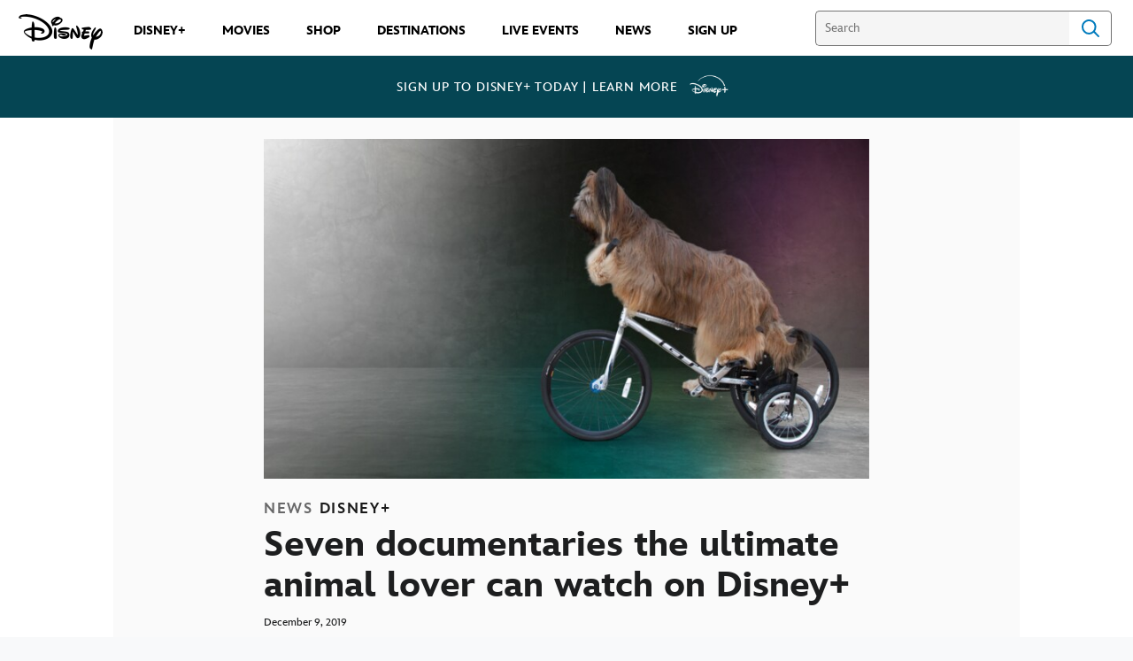

--- FILE ---
content_type: text/html;charset=utf-8
request_url: https://www.disney.com.au/news/disneyplus-movie-picks-animal-lovers
body_size: 86201
content:
<!DOCTYPE html>
<!--

    "We keep moving forward, opening up new doors and
      doing new things, because we're curious ...
        and curiosity keeps leading us down new paths."

                              Walt Disney

-->
<html class="no-js" version="HTML+RDFa 1.1" lang="en">
<head prefix="fb: http://ogp.me/ns/fb# og: http://ogp.me/ns#" dir="ltr">
  <meta name="viewport" content="width=device-width,initial-scale=1">
<link rel="shortcut icon" href="https://static-mh.content.disney.io/matterhorn/assets/favicon-94e3862e7fb9.ico">
<link rel="apple-touch-icon" href="https://static-mh.content.disney.io/matterhorn/assets/apple-touch-icon-2747f4e2a5dd.png">
<meta property="og:image" content="https://lumiere-a.akamaihd.net/v1/images/world_s_greatest_dogs_-_feature_f63a596f.png">
<meta property="twitter:image" content="https://lumiere-a.akamaihd.net/v1/images/world_s_greatest_dogs_-_feature_f63a596f.png">
<meta property="og:image:height" content="314">
<meta property="og:image:width" content="600">
<meta name="twitter:card" content="summary_large_image">
<meta name="description" content="There’s nothing better than unwinding on the couch with a warm cuppa and some good animal content after a busy week. And for that reason, we’ve picked seven documentaries the ultimate animal lover will enjoy streaming on Disney+">
  
  <script type="text/javascript">this.__dataLayer={"page":{"page_id":"597316a17122ef7a6df074e8","page_name":"au:disney.com.au","page_title":"Seven documentaries the ultimate animal lover can watch on Disney+ | Disney Australia","page_url":"www.disney.com.au/news/disneyplus-movie-picks-animal-lovers","platform":"web","slug":"news/disneyplus-movie-picks-animal-lovers","story_id":"597316a17122ef7a6df074e8","vendorFlags":{}},"site":{"baseDomain":"disney.com.au","business_unit":"dcom","business_unit_code":"","cms_version":"MH","language":["en","en-AU"],"portal":"matterhorn","property_code":"","region":"au","country":"inc-au","site":"www.disney.com.au","cds":0,"otguid":null,"nsl":"2"},"privacy":{"cds":0}};</script>
  <script src="https://dcf.espn.com/TWDC-DTCI/prod/Bootstrap.js" type="text/javascript"></script>
  <title>Seven documentaries the ultimate animal lover can watch on Disney+ | Disney Australia</title>
  <script src="https://static-mh.content.disney.io/matterhorn/assets/jquery-dc8b911876ec.js" type="text/javascript"></script>
  <link rel="preconnect" href="//static-mh.content.disney.io">
<link rel="preconnect" href="//lumiere-a.akamaihd.net">
<link rel="preconnect" href="//kaltura.akamaized.net">
<link rel="preconnect" href="//cdnapisec.kaltura.com">
<link rel="preconnect" href="//a.dilcdn.com">
<link rel="preload" href="https://static-mh.content.disney.io/matterhorn/assets/matterhorn/sans/matterhorn-regular-eed88f0756d6.woff" as="font" type="font/woff" crossorigin="anonymous">
<link rel="preload" href="https://static-mh.content.disney.io/matterhorn/assets/application-50b5947c6f39.css" as="style" type="text/css" crossorigin="anonymous">
<link rel="stylesheet" href="https://static-mh.content.disney.io/matterhorn/assets/application-50b5947c6f39.css" type="text/css">
<link rel="stylesheet" href="https://static-mh.content.disney.io/matterhorn/assets/modules/background_styles-1903f7131478.css" type="text/css">
<link rel="stylesheet" href="https://static-mh.content.disney.io/matterhorn/assets/modules/header_banner-587d7c0c0977.css" type="text/css">
<link rel="stylesheet" href="https://static-mh.content.disney.io/matterhorn/assets/modules/rich_article-6254735ee895.css" type="text/css">
<link rel="stylesheet" href="https://static-mh.content.disney.io/matterhorn/assets/modules/rich_text-aac3153a7742.css" type="text/css">
<link rel="stylesheet" href="https://static-mh.content.disney.io/matterhorn/assets/modules/headlines-3ec888e41142.css" type="text/css">
<link rel="stylesheet" href="https://static-mh.content.disney.io/matterhorn/assets/modules/social_links-493c51c1f482.css" type="text/css">
<link rel="stylesheet" href="https://static-mh.content.disney.io/matterhorn/assets/modules/links_footer-98f6b9dd34c1.css" type="text/css">
<link rel="stylesheet" href="https://static-mh.content.disney.io/matterhorn/assets/themes/incredibles/modules/header_banner-1c259c9ac602.css" id="base-theme-styles" class="incredibles"><link rel="stylesheet" href="https://static-mh.content.disney.io/matterhorn/assets/themes/incredibles/modules/rich_article-5910cdbd95c2.css" id="base-theme-styles" class="incredibles"><link rel="stylesheet" href="https://static-mh.content.disney.io/matterhorn/assets/themes/incredibles/modules/rich_text-532b5e51d17a.css" id="base-theme-styles" class="incredibles"><link rel="stylesheet" href="https://static-mh.content.disney.io/matterhorn/assets/themes/incredibles/modules/headlines-bed7cb272465.css" id="base-theme-styles" class="incredibles"><link rel="stylesheet" href="https://static-mh.content.disney.io/matterhorn/assets/themes/incredibles/modules/social_links-30973c2651ad.css" id="base-theme-styles" class="incredibles"><link rel="stylesheet" href="https://static-mh.content.disney.io/matterhorn/assets/themes/incredibles/application-3403f7d29806.css" id="base-theme-styles" class="incredibles">

<link rel="stylesheet" type="text/css" href="https://static-mh.content.disney.io/matterhorn/assets/goc/disneyuschrome-a2b75e306208.css"><link rel="stylesheet" type="text/css" href="https://static-mh.content.disney.io/matterhorn/assets/goc/disneyuschrome-desktop-e34d2438f086.css" media="(min-width: 769px)"><link rel="stylesheet" type="text/css" href="https://static-mh.content.disney.io/matterhorn/assets/goc/disneyuschrome-mobile-39fc724540e9.css" media="(max-width: 768px)"><link rel="stylesheet" type="text/css" href="https://static-mh.content.disney.io/matterhorn/assets/goc/lib/incredibles_search-24807f0c54c2.css"><!--[if lt IE 9]><link rel="stylesheet" type="text/css" href="https://static-mh.content.disney.io/matterhorn/assets/goc/disneyuschrome-desktop-e34d2438f086.css"><![endif]--><style type="text/css">        .goc-icn-login, .goc-icn-login-bar{ background-image:url([data-uri]);  background-size: 32px }
        html.goc-no-data-uri .goc-icn-login, html.goc-no-data-uri .goc-icn-login-bar{ background-image:url(https://lumiere-a.akamaihd.net/v1/images/account-icon_2a4e55a7.png?U=%5Bobject+Object%5D&sc=1) }
        @media (-webkit-min-device-pixel-ratio: 1.5), (min-resolution: 144dpi) {
          .goc-icn-login, .goc-icn-login-bar{ background-image:url([data-uri]); }
        }

@media (-webkit-min-device-pixel-ratio: 1.5), (min-resolution: 144dpi) {
}
.bar-dropdown-content .goc-thumb-link{ height: 500px; }
#goc-desktop-global .goc-desktop:hover .bar-dropdown-content{max-height: 532px;}

@media (-webkit-min-device-pixel-ratio: 1.5), (min-resolution: 144dpi) {
}</style><script type="text/javascript">!function(e){"use strict";var t=e.GOC=e.GOC||{};t.queue=t.queue||[],t.opts=t.opts||{}}(this),GOC.load=function(e,t){"use strict";var n=document,o=n.getElementsByTagName("script")[0],s=n.createElement("script");s.type="text/javascript",s.async="async",s.onload=s.onreadystatechange=function(e,n){var o=this,s=o.readyState,r=o.parentNode;!r||!n&&s&&"complete"!==s&&"loaded"!==s||(r.removeChild(this),!n&&t&&t())},s.src=e,o.parentNode.insertBefore(s,o),s=n=o=null},function(e){"use strict";var t=e.encodeURIComponent;e.GOC.load("//a.dilcdn.com/g/domains/"+t(e.location.hostname)+".js")}(this),function(e){"use strict";var t=e.GOC,n=e.encodeURIComponent;t.defopts=function(e){0===Object.keys(t.opts).length&&(t.opts=e)},t.ao=function(e){var o=[],s=t.opts,r=s.footer;if(s.lang&&o.push("lang="+n(s.lang)),s.cds&&o.push("cds"),s.searchtype&&o.push("searchtype="+n(s.searchtype)),s.hide_desktop_menu&&o.push("hide_desktop_menu"),s.hide_search&&o.push("hide_search"),r)for(var a in r)if(r.hasOwnProperty(a))if("object"==typeof r[a])for(var i in r[a])r[a].hasOwnProperty(i)&&o.push("footer["+a+"]["+i+"]="+encodeURIComponent(r[a][i]));else o.push("footer["+encodeURIComponent(a)+"]="+encodeURIComponent(r[a]));return o.length&&(e+=(e.indexOf("?")<0?"?":"&")+o.join("&")),e}}(this),GOC.css=function(e){"use strict";var t=document,n=t.createElement("style"),o=t.getElementsByTagName("head")[0],s=(o||t).getElementsByTagName("script")[0];e&&(n.setAttribute("type","text/css"),s?s.parentNode.insertBefore(n,s):o.appendChild(n),n.styleSheet?n.styleSheet.cssText=e:n.appendChild(t.createTextNode(e)))},function(e,t){"use strict";var n=e.GOC,o=e.screen,s=e.document,r=s.documentElement,a=function(){var e,n,r,a,i,c=o&&o.fontSmoothingEnabled;if(c!==t)return c;try{for(e=s.createElement("canvas"),e.width=e.height=32,n=e.getContext("2d"),n.textBaseline="top",n.font="32px Arial",n.fillStyle=n.strokeStyle="black",n.fillText("O",0,0),r=0;r<32;r++)for(a=0;a<32;a++)if(255!==(i=n.getImageData(r,a,1,1).data[3])&&0!==i)return!0;return!1}catch(e){return t}},i=function(e){var t=s.createElement("div");t.innerHTML="M",t.style.fontFamily=e,r.insertBefore(t,r.firstChild),r.clientWidth,r.removeChild(t)};n.pf=function(e,t){!0===a()&&(n.css(e),i(t))}}(this),function(e){"use strict";e.GOC.noAnalyticsOnHover=!0}(this);GOC.pf("@font-face{font-family:'Matterhorn';src:url(\"https://static-mh.content.disney.io/matterhorn/assets/m4-7e766c2825c7.eot#\") format(\"eot\"),url(\"https://static-mh.content.disney.io/matterhorn/assets/m4-b366701d6945.woff\") format(\"woff\"),url(\"https://static-mh.content.disney.io/matterhorn/assets/m4-ac909dff444f.ttf\") format(\"truetype\"),url(\"https://static-mh.content.disney.io/matterhorn/assets/m4-3d636e3b4270.svg#Matterhorn\") format(\"svg\");font-weight:400;font-style:normal}\n","Matterhorn");GOC.opts.cds=false;GOC.opts.bg="light";GOC.opts.footer={"comscore":"","translations":{}};GOC.opts.hide_desktop_menu=true;GOC.opts.hide_search=false;GOC.opts.searchtype="ac";GOC.load("https://static-mh.content.disney.io/matterhorn/assets/goc/disneyuschrome-0dfb00f3aea6.js");GOC.a="//a.dilcdn.com/g/inc-au/home/sac/";GOC.cart="//a.dilcdn.com/g/inc-au/cart/";</script>
<link rel="canonical" href="https://www.disney.com.au/news/disneyplus-movie-picks-animal-lovers">
<meta property="fb:app_id" content="1510643499203069">
<meta property="og:title" content="Seven documentaries the ultimate animal lover can watch on Disney+">
<meta property="og:description" content="There’s nothing better than unwinding on the couch with a warm cuppa and some good animal content after a busy week. And for that reason, we’ve picked seven documentaries the ultimate animal lover will enjoy streaming on Disney+">
<meta property="og:type" content="website">
<meta property="og:site_name" content="Disney Australia">
<meta property="og:url" content="https://www.disney.com.au/news/disneyplus-movie-picks-animal-lovers">
<meta property="og:image" content="https://lumiere-a.akamaihd.net/v1/images/s_greatest_dogs_-_feature_05ced2d3.png?region=239%2C0%2C617%2C617">
<meta property="twitter:card" content="summary_large_image">
<meta property="twitter:site" content="Disney Australia &amp; New Zealand">
<meta property="twitter:title" content="Seven documentaries the ultimate animal lover can watch on Disney+">
<meta property="twitter:description" content="There’s nothing better than unwinding on the couch with a warm cuppa and some good animal content after a busy week. And for that reason, we’ve picked seven documentaries the ultimate animal lover will enjoy streaming on Disney+">
<meta property="twitter:image" content="https://lumiere-a.akamaihd.net/v1/images/s_greatest_dogs_-_feature_05ced2d3.png?region=239%2C0%2C617%2C617">
<meta property="twitter:image:alt" content="Seven documentaries the ultimate animal lover can watch on Disney+">
<script type="application/ld+json">{"@context":"http://schema.org","@type":"CollectionPage","description":"There’s nothing better than unwinding on the couch with a warm cuppa and some good animal content after a busy week. And for that reason, we’ve picked seven documentaries the ultimate animal lover will enjoy streaming on Disney+","url":"https://www.disney.com.au/news/disneyplus-movie-picks-animal-lovers","inLanguage":["en","en-AU"],"name":"Seven documentaries the ultimate animal lover can watch on Disney+","mainEntity":{"@context":"http://schema.org","@type":"ItemList","itemListElement":[{"@context":"http://schema.org","@type":"ListItem","url":"https://www.disney.com.au/news/what-to-watch-on-disney-plus-november-2025-watchlist","position":1},{"@context":"http://schema.org","@type":"ListItem","url":"https://www.disney.com.au/news/disney-plus-signs-on-as-presenting-partner-of-nbl-ignite-cup","position":2},{"@context":"http://schema.org","@type":"ListItem","url":"https://www.disney.com.au/news/hulu-on-disney-plus-beginning-9-october-in-australia-and-new-zealand","position":3},{"@context":"http://schema.org","@type":"ListItem","url":"https://www.disney.com.au/news/what-to-watch-on-disney-plus-october-2025-watchlist","position":4},{"@context":"http://schema.org","@type":"ListItem","url":"https://www.disney.com.au/news/what-to-watch-on-disney-plus-september-2025-watchlist","position":5},{"@context":"http://schema.org","@type":"ListItem","url":"https://www.disney.com.au/news/what-to-watch-on-disney-plus-august-2025-watchlist","position":6},{"@context":"http://schema.org","@type":"ListItem","url":"https://www.disney.com.au/news/what-to-watch-on-disney-plus-july-2025-watchlist","position":7},{"@context":"http://schema.org","@type":"ListItem","url":"https://www.disney.com.au/news/what-to-watch-on-disney-plus-june-2025-watchlist","position":8},{"@context":"http://schema.org","@type":"ListItem","url":"https://www.disney.com.au/news/what-to-watch-on-disney-plus-may-2025-watchlist","position":9},{"@context":"http://schema.org","@type":"ListItem","url":"https://www.disney.com.au/news/espn-on-disney-plus-launches-with-turn-it-on-celebration","position":10},{"@context":"http://schema.org","@type":"ListItem","url":"https://www.disney.com.au/news/what-to-watch-on-disney-plus-april-2025-watchlist","position":11},{"@context":"http://schema.org","@type":"ListItem","url":"https://www.disney.com.au/news/espn-on-disney-plus-launches-in-australia-new-zealand","position":12},{"@context":"http://schema.org","@type":"ListItem","url":"https://www.disney.com.au/news/espn-on-disney-plus-date-announce","position":13},{"@context":"http://schema.org","@type":"ListItem","url":"https://www.disney.com.au/news/what-to-watch-on-disney-plus-march-2025-watchlist","position":14},{"@context":"http://schema.org","@type":"ListItem","url":"https://www.disney.com.au/news/espn-on-disney-plus-coming-soon","position":15},{"@context":"http://schema.org","@type":"ListItem","url":"https://www.disney.com.au/news/what-to-watch-on-disney-plus-february-2025-watchlist","position":16},{"@context":"http://schema.org","@type":"ListItem","url":"https://www.disney.com.au/news/what-to-watch-on-disney-plus-december-2024-watchlist","position":17},{"@context":"http://schema.org","@type":"ListItem","url":"https://www.disney.com.au/news/what-to-watch-on-disney-plus-november-2024-watchlist","position":18},{"@context":"http://schema.org","@type":"ListItem","url":"https://www.disney.com.au/news/which-witch-will-you-watch-disney+-halloween","position":19},{"@context":"http://schema.org","@type":"ListItem","url":"https://www.disney.com.au/news/what-to-watch-on-disney-plus-october-2024-watchlist","position":20}],"numberOfItems":20},"publisher":{"@id":"https://www.disney.com.au/#publisher"},"copyrightHolder":{"@id":"https://www.disney.com.au/#publisher"},"sourceOrganization":{"@id":"https://www.disney.com.au/"},"copyrightYear":2026}</script>
<script type="application/ld+json">{"@context":"http://schema.org","@type":"NewsArticle","headline":"Seven documentaries the ultimate animal lover can watch on Disney+  ","datePublished":"2019-12-09T05:00:00.000-08:00","dateModified":"2023-06-04T22:42:39.000-07:00","image":"https://lumiere-a.akamaihd.net/v1/images/s_greatest_dogs_-_feature_05ced2d3.png?region=239%2C0%2C617%2C617","author":{"@type":"Person","name":"Aleksandra Pavlovska"},"publisher":{"@type":"Organization","name":"Disney News","logo":{"@type":"ImageObject","url":null}},"description":"There’s nothing better than unwinding on the couch with a warm cuppa and some good animal content after a busy week. And for that reason, we’ve picked seven documentaries the ultimate animal lover will enjoy streaming on Disney+","mainEntityOfPage":"https://www.disney.com.au/news/disneyplus-movie-picks-animal-lovers","articleBody":"Sign up to Disney+ now to start streaming these titles, plus more!Featured content current at time of writing. Availability may vary by territory.And for that reason, we’ve picked seven documentaries the ultimate animal lover will enjoy streaming\u0026nbsp;on Disney+.World's Greatest Dogs (2016)From acrobatics to breathtaking stunts, this special celebrates amazing dogs and their owners.\u0026nbsp;Plus, it reveals how some underdogs turned from rejected puppy to thriving star.World's Greatest Dogs (2016)Unlikely Animal Friends (2012)This heartwarming series captures surprising and unlikely stories of friendship between animals. Your furry friend will be glued to the screen as much as you will.Unlikely Animal Friends (2012)Dr. Oakley, Yukon Vet (2014)Follow Dr. Michelle Oakley, a vet to pretty much everything that moves in the Yukon, as she makes house calls across thousands of square miles, helping both wild and domestic animals.Dr. Oakley, Yukon Vet (2014)Secrets of the King Cobra (2012)For the first time ever, a new scientific expedition follows the king cobra into the wild, revealing the truth behind the life of an animal we only think we know. So sssatisfying...Secrets of the King Cobra (2012)The Incredible Doctor Pol (2011)The title says it all - veterinarian Doctor Pol is nothing short of incredible. Follow his journey throughout the series as he treats a wide range of farm animals, both big and small.The Incredible Doctor Pol (2011)Kingdom of the Apes (2017)Much like our own pets, the great apes are fascinating and intelligent animals that also share many qualities with humans. Kingdom of the Apes\u0026nbsp;explores the life stories of these powerful creatures, and their struggles for dominance within their clans.Kingdom of the Apes (2017)Bizarre Dinosaurs (2009)Which dinosaurs were the strangest of the strange, and how did they get that way? These are the many fascinating questions explored in Bizarre Dinosaurs. Even your pets won't be able to peel their eyes away!Bizarre Dinosaurs (2009)"}</script>
<script type="text/javascript">this.Disney={"portal":"www.disney.com.au","profileBase":null,"locales":["en","en-AU"],"didOptions":{"responderPage":"https://www.disney.com.au/_did/","enableTop":false,"langPref":"en-AU","clientId":"WDI-DISNEYAUSTRALIA.WEB","cssOverride":"","language":"en-US","environment":"prod","redirectUri":"https://www.disney.com.au/auth/callback"},"cto":{"country":"","contentDescription":"","contentType":"","property":"","propertyId":"","buId":"","buCode":"","region":"au","intBreadcrumbs":"","categoryCode":"dcom","account":"wdgintau2,matterhorn","brandSegment":"","cmsId":"MH","program":"","sponsor":"","siteCode":"disney.com.au","comscorekw":"","pageName":"disneyplus-movie-picks-animal-lovers","breadcrumbs":"news:disneyplus-movie-picks-animal-lovers"},"market_code":"inc-au","browser_warning_versions":[],"dossierBase":null,"rtl":false,"env":"production","config_bundle_schema_data":{"oneid_version":"v4","video_player_version":"5.5.24","style_theme":"light","classification":{"audience":"general","privacy_law":"none","publisher_v_advertiser":"advertiser","gpc":"2"},"global_site_messaging":{"close_button_display":"button"},"global_no_referrer_exceptions":["disneyplus.com"]},"ctoOptions":null};</script>
<script src="https://static-mh.content.disney.io/matterhorn/assets/head-317bbeaeef25.js" type="text/javascript"></script>
<script type="text/javascript"></script>
<script type="text/javascript">Disney.adSystem='noads'</script>
<script type="text/javascript">Disney.consentPolicy={}</script>
<script src="https://a.espncdn.com/players/web-player-bundle/5.5.24/espn-web-player-bundle.min.js" type="text/javascript"></script><style type="text/css">
   
    @font-face{
      font-family: InspireTWDC;
      font-weight: 400;
      font-style: italic;
      font-display: swap;
      src: url('https://static-mh.content.disney.io/matterhorn/assets/drm_fonts/InspireTWDC-Italic-64b6d4c17e7c.eot?#iefix')  format('embedded-opentype'),
           url('https://static-mh.content.disney.io/matterhorn/assets/drm_fonts/InspireTWDC-Italic-8e2a9d76e87c.woff') format('woff'),
           url('https://static-mh.content.disney.io/matterhorn/assets/drm_fonts/InspireTWDC-Italic-f0fe28c64639.ttf') format('truetype'),
           url('https://static-mh.content.disney.io/matterhorn/assets/drm_fonts/InspireTWDC-Italic-e7800519503d.svg#InspireTWDC') format('svg');
    }
   
    @font-face{
      font-family: InspireTWDC;
      font-weight: 400;
      font-style: normal;
      font-display: swap;
      src: url('https://static-mh.content.disney.io/matterhorn/assets/drm_fonts/InspireTWDC-Roman-889783b59e19.eot?#iefix')  format('embedded-opentype'),
           url('https://static-mh.content.disney.io/matterhorn/assets/drm_fonts/InspireTWDC-Roman-0679a1b070d1.woff') format('woff'),
           url('https://static-mh.content.disney.io/matterhorn/assets/drm_fonts/InspireTWDC-Roman-f3ede4485e0f.ttf') format('truetype'),
           url('https://static-mh.content.disney.io/matterhorn/assets/drm_fonts/InspireTWDC-Roman-52097caaf411.svg#InspireTWDC') format('svg');
    }

  :root{
        --utility-font-family: InspireTWDC, Matterhorn, Matterhorn, Helvetica, sans-serif;
        --utility-font-weight: 400;
        --utility-font-style: normal;
        --globalchrome-font-family: InspireTWDC, Matterhorn, Matterhorn, Helvetica, sans-serif;
        --globalchrome-font-weight: 400;
        --globalchrome-font-style: normal;
        --globalfooter-font-family: InspireTWDC, Matterhorn, Matterhorn, Helvetica, sans-serif;
        --globalfooter-font-weight: 400;
        --globalfooter-font-style: normal;
  }

  @media all and (-ms-high-contrast: none), (-ms-high-contrast: active) {
      #utility input,
      #utility .social-links,
      #goc-body .regional-cookie-warning,
      .module.rich_article .article-meta *,
      .module.rich_article .category-labels,
      .module.global_branded_nav button,
      .module.global_branded_nav input,
      .module.local_nav_links ul li a,
      .module.local_nav_links ul li span,
      .module.breadcrumb_links span,
      .module.breadcrumb_links a,
      .module.headlines .category-labels,
      .module.headlines .publish-date,
      .module.see_more_link a,
      .module.card_grid .category-labels{
        font-family: InspireTWDC, Matterhorn, Matterhorn, Helvetica, sans-serif !important;
        font-weight: 400;
        font-style: normal;
      }
      #goc-menu #goc-button,
      #goc-body #goc-bar a,
      #goc-body #goc-bar input{
        font-family: InspireTWDC, Matterhorn, Matterhorn, Helvetica, sans-serif !important;
        font-weight: 400;
        font-style: normal;
      }
      #goc-ft a,
      #goc-ft #goc-ft-copyright,
      #goc-ft #goc-ft-about{
        font-family: InspireTWDC, Matterhorn, Matterhorn, Helvetica, sans-serif !important;
        font-weight: 400;
        font-style: normal;
    }
  }

</style>
<script src="https://cdn.registerdisney.go.com/v4/OneID.js" type="text/javascript" id="oneid-script" async=""></script>
</head>
<body dir="ltr" data-ad_system="noads" data-cto-region="au" >
  <div id="style-pack-theming"><style type="text/css">

   /* base-level page background styles */
    .body-bg{ opacity: 1; }
      .body-bg .main, .body-bg .safety-color{ background-color: #ffffff; }



    
     /* secondary module-level color theme */
      .module.secondary-theme:not(.skip-styles) h1:not(.skip-text-styles), .module.secondary-theme:not(.skip-styles) h1:not(.skip-text-styles) a, .module.secondary-theme:not(.skip-styles) h2:not(.skip-text-styles), .module.secondary-theme:not(.skip-styles) h2 span:not(.skip-text-styles), .module.secondary-theme:not(.skip-styles) h2:not(.skip-text-styles) a, .module.secondary-theme.list_module_featured:not(.skip-styles) h3:not(.skip-text-styles), .module.secondary-theme.list_module_featured:not(.skip-styles) h3:not(.skip-text-styles) a, .module.secondary-theme:not(.skip-styles) .accent-color{ color: #ffffff; }
      .module.secondary-theme:not(.skip-styles) .publish-date:not(.skip-text-styles), .module.secondary-theme:not(.skip-styles) .publish-date-standalone:not(.skip-text-styles), .module.secondary-theme:not(.skip-styles) .category-labels:not(.skip-text-styles) .secondary, .module.secondary-theme:not(.skip-styles) .category-labels:not(.skip-text-styles) .primary, .module.secondary-theme:not(.skip-styles) p:not(.skip-text-styles), .module.secondary-theme:not(.skip-styles) ul:not(.skip-text-styles), .module.secondary-theme:not(.skip-styles) li:not(.skip-text-styles), .module.secondary-theme:not(.skip-styles) ol:not(.skip-text-styles), .module.secondary-theme:not(.skip-styles) .base-color, .module.secondary-theme:not(.skip-styles) .entity-details h3:not(.skip-text-styles), .module.secondary-theme:not(.skip-styles) .entity-container:not(.title-overlay) .entity-details .title, html.no-touch .module.secondary-theme:not(.skip-styles) .entity-container.links-out:not(.skip-hover):not(.title-overlay) .entity-details a:hover .title, .module.secondary-theme:not(.skip-styles) .entity-container:not(.title-overlay) .entity-details .ptitle{ color: #ffffff; }
      .module.secondary-theme:not(.skip-styles) a:not(.skip-text-styles), .module.secondary-theme:not(.skip-styles) a.entity-link:hover h3:not(.skip-text-styles), .module.secondary-theme:not(.skip-styles) .button.transparent:not(.skip-text-styles){ color: #ffffff; }
    /* primary buttons aka first buttons */
    .module.secondary-theme:not(.skip-styles) button.large, .module.secondary-theme:not(.skip-styles) .button.large, .module.secondary-theme:not(.skip-styles) .content-overlay .cta-links-container .cta-item .button.large{
      
      
    }
        /* primary buttons hover state */
    .module.secondary-theme:not(.skip-styles) button.large:hover, .module.secondary-theme:not(.skip-styles) .button.large:hover, .module.secondary-theme:not(.skip-styles) .content-overlay .cta-links-container .cta-item .button.large:hover{
      
      
      
    }
        /* secondary buttons aka second buttons */
    .module.secondary-theme:not(.skip-styles) button.large.secondary, .module.secondary-theme:not(.skip-styles) .button.large.secondary, .module.secondary-theme:not(.skip-styles) .content-overlay .cta-links-container .cta-item .button.large.secondary{
      
      
    }
        /* secondary buttons hover state */
    .module.secondary-theme:not(.skip-styles) button.large.secondary:hover, .module.secondary-theme:not(.skip-styles) .button.large.secondary:hover, .module.secondary-theme:not(.skip-styles) .content-overlay .cta-links-container .cta-item .button.large.secondary:hover{
      
      
      
      
    }
    
  
   /* page-level entity styles */

  </style>
</div>
  <div id="takeover-styles-default"><style type="text/css">
  /* style-pack-configured takeover styles */



  @media screen and (min-width: 1025px){






      #nav-logo, #nav-local li a, aside.gpt.pushdown, #chrome-controls{ color: #fff; }
      #chrome-controls .chrome-controls-icon{ border-color: transparent #fff #fff transparent; }
      #nav-local li a.active{ color: #b2dfff; }
  }



   
    @media screen and (min-width: 1025px){
      #nav-logo{ background-image: url(https://static-mh.content.disney.io/matterhorn/assets/logos/nav_logo-89193ebe6563.png);}
    }
    @media screen and (-webkit-min-device-pixel-ratio: 1.5) and (min-width: 1025px), screen and (min-resolution: 144dpi) and (min-width: 1025px){
      #nav-logo{ background-image: url(https://static-mh.content.disney.io/matterhorn/assets/logos/nav_logo@2x-25d10ad375dd.png);}
    }
</style>
</div>
  <div id="takeover-styles-module-override"></div>
  <div class="goc-el goc-bg-light  goc-overlay" role="region" aria-labelledby="nav-e" id="goc-menu">
  <div class="goc-bound goc-col">

    <ul id="goc-user-mobile">
      <li class="goc-login goc-dropdown">
      <span class="trigger-menu" data-event="login"><a class="goc-icn-login" href="javascript:void(0);"><u>Sign in</u></a></span>
      </li>


      <li class="goc-logout goc-dropdown">
        <a href="" class="goc-icn-login goc-logout goc-expandable"><u>My account</u></a>
      </li>

      <ul class="goc-dropdown menu-subsection" role="region" aria-labelledby="My-Account-control" id="My-Account-region">
        <li >
          <a data-analytic="disid_menu" href=https://signup.disney.com.au/disney-news rel="nofollow"><u>Sign Up</u></a>

        </li>

        <li class="trigger-menu" data-event="logout">
          <a data-analytic="disid_menu" href="javascript:void(0);"><u>Sign out</u></a>
        </li>
      </ul>
    </ul>

    <ul class="menu-section">
      <li class="menu-section-heading"><a href="https://www.disney.com.au" tab-index="0" aria-expanded="false" aria-controls="DISNEY.COM.AU-dropdown" class=" goc-icn-0 goc-active"><u>DISNEY.COM.AU</u></a></li>
      <ul class=" menu-subsection" role="region" aria-labelledby="DISNEY.COM.AU-control" id="DISNEY.COM.AU-region">
      </ul>
    </ul>
    <ul class="menu-section">
      <li class="menu-section-heading"><a href="https://www.disneyplus.com/en-au?cid=DTCI-Synergy-Disneycom-Site-Awareness--AUNZ-----multi_topnav_0624-" tab-index="0" aria-expanded="false" aria-controls="DISNEY+-dropdown" class="goc-mobile goc-icn-1"><u>DISNEY+</u></a></li>
      <ul class="goc-mobile menu-subsection" role="region" aria-labelledby="DISNEY+-control" id="DISNEY+-region">
          <li><a href="https://www.disneyplus.com/en-au/?cid=DTCI-Synergy-Disneycom-Site-Acquisition--AUNZ-----navlink_0423-" class="goc-mobile"><u>Sign Up to Disney+</u></a></li>
          <li><a href="https://www.disney.com.au/disney-plus-star" class="goc-mobile"><u>About Disney+</u></a></li>
          <li><a href="https://perks.disneyplus.com/" class="goc-mobile"><u>Disney+ Perks</u></a></li>
          <li><a href="https://www.disneyplus.com/explore?cid=DTCI-SYNERGY-DISNEYCOM-SITE-AWARENESS--AUNZ-----nav_1125" class="goc-mobile"><u>Explore Disney+</u></a></li>
      </ul>
    </ul>
    <ul class="menu-section">
      <li class="menu-section-heading"><a href="https://www.disney.com.au/movies" tab-index="0" aria-expanded="false" aria-controls="MOVIES-dropdown" class="goc-mobile goc-icn-2"><u>MOVIES</u></a></li>
      <ul class="goc-mobile menu-subsection" role="region" aria-labelledby="MOVIES-control" id="MOVIES-region">
          <li><a href="https://www.disney.com.au/movies" class="goc-mobile"><u>All Movies</u></a></li>
          <li><a href="https://www.20thcenturystudios.com.au/" class="goc-mobile"><u>20th Century Studios</u></a></li>
      </ul>
    </ul>
    <ul class="menu-section">
      <li class="menu-section-heading"><a href="https://www.shopdisney.asia/au?cmp=otl-dol:lnk:bauproduct:pcode:aunz:shopdisney::20220614::dest" tab-index="0" aria-expanded="false" aria-controls="SHOP-dropdown" class="goc-mobile goc-icn-3"><u>SHOP</u></a></li>
      <ul class="goc-mobile menu-subsection" role="region" aria-labelledby="SHOP-control" id="SHOP-region">
          <li><a href="https://www.disneystore.com.au/new?cmp=otl-dol:img:bauproduct:pcode:aunz:navnew::20240812::dest" class="goc-mobile"><u>What&#39;s New</u></a></li>
          <li><a href="https://www.disneystore.com.au/gifting/occasion/christmas?cmp=otl-dol:img:bauproduct:pcode:aunz:navxmas::20240812::dest" class="goc-mobile"><u>Christmas Shop</u></a></li>
          <li><a href="https://www.disneystore.com.au/clothing-costumes/adult/disney-ears?cmp=otl-dol:img:bauproduct:pcode:aunz:navears::20240812::dest" class="goc-mobile"><u>Disney Ears</u></a></li>
          <li><a href="https://www.disneystore.asia/au/collectibles/category/pins?cmp=otl-dol:img:bauproduct:pcode:aunz:navpins::20240116::dest" class="goc-mobile"><u>Pin Trading</u></a></li>
          <li><a href="https://www.disneystore.com.au/disney-parks?cmp=otl-dol:img:bauproduct:pcode:aunz:navparks::20240812::dest" class="goc-mobile"><u>Parks Shop</u></a></li>
          <li><a href="https://www.disneystore.com.au/clothing-costumes/kids/kids-costumes?cmp=otl-dol:img:bauproduct:pcode:aunz:navcostumes::20240812::dest" class="goc-mobile"><u>Costume Shop</u></a></li>
      </ul>
      <li class="menu-section-heading"><a href="https://www.disney.com.au/disney-destinations" tab-index="0" aria-expanded="false" aria-controls="DESTINATIONS-dropdown" class="goc-mobile goc-icn-4"><u>DESTINATIONS</u></a></li>
      <ul class="goc-mobile menu-subsection" role="region" aria-labelledby="DESTINATIONS-control" id="DESTINATIONS-region">
          <li><a href="https://www.disney.com.au/disney-magic-at-sea" class="goc-mobile"><u>Disney Cruise Line</u></a></li>
          <li><a href="https://www.disney.com.au/disneyland-resort" class="goc-mobile"><u>Disneyland Resort California</u></a></li>
          <li><a href="https://disneyparks.disney.go.com/au/disneyworld/" class="goc-mobile"><u>Walt Disney World Resort Florida</u></a></li>
      </ul>
      <li class="menu-section-heading"><a href="https://www.disney.com.au/live-events" tab-index="0" aria-expanded="false" aria-controls="LIVE EVENTS-dropdown" class="goc-mobile goc-icn-5"><u>LIVE EVENTS</u></a></li>
      <ul class="goc-mobile menu-subsection" role="region" aria-labelledby="LIVE-EVENTS-control" id="LIVE-EVENTS-region">
          <li><a href="/live-events" class="goc-mobile"><u>What&#39;s On</u></a></li>
          <li><a href="https://thelionkingmusical.com.au/" class="goc-mobile"><u>The Lion King</u></a></li>
          <li><a href="https://www.disneyjrtour.com.au/" class="goc-mobile"><u>Disney Junior Live</u></a></li>
          <li><a href="https://www.pixarputt.com.au/" class="goc-mobile"><u>Pixar Putt</u></a></li>
      </ul>
      <li class="menu-section-heading"><a href="https://www.disney.com.au/news/the-latest-news" tab-index="0" aria-expanded="false" aria-controls="NEWS-dropdown" class="goc-mobile goc-icn-6"><u>NEWS</u></a></li>
      <ul class="goc-mobile menu-subsection" role="region" aria-labelledby="NEWS-control" id="NEWS-region">
          <li><a href="https://www.disney.com.au/news/the-latest-news" class="goc-mobile"><u>The Latest News</u></a></li>
          <li><a href="https://www.disney.com.au/news/local-news" class="goc-mobile"><u>Local Stories</u></a></li>
      </ul>
      <li class="menu-section-heading"><a href="https://signup.disney.com.au/disney-news" tab-index="0" aria-expanded="false" aria-controls="SIGN UP FOR NEWS-dropdown" class="goc-mobile goc-icn-7"><u>SIGN UP FOR NEWS</u></a></li>
      <ul class="goc-mobile menu-subsection" role="region" aria-labelledby="SIGN-UP-FOR-NEWS-control" id="SIGN-UP-FOR-NEWS-region">
          <li><a href="https://signup.disney.com.au/disney-news" class="goc-mobile"><u>DISNEY</u></a></li>
          <li><a href="https://signup.disney.com.au/disney-destinations/" class="goc-mobile"><u>TRAVEL</u></a></li>
          <li><a href="https://signup.disney.com.au/marvel-news" class="goc-mobile"><u>MARVEL</u></a></li>
          <li><a href="https://signup.disney.com.au/star-wars-news" class="goc-mobile"><u>STAR WARS</u></a></li>
      </ul>
      <li class="menu-section-heading"><a href="https://www.disney.com.au/search?q=" tab-index="0" aria-expanded="false" aria-controls="SEARCH-dropdown" class=" goc-icn-8"><u>SEARCH</u></a></li>
      <ul class=" menu-subsection" role="region" aria-labelledby="SEARCH-control" id="SEARCH-region">
      </ul>
    </ul>

  </div>
</div>
<div id="goc-body" class="goc-main-body">  <button id="goc-skip-nav" class="goc-bg-light goc-el">Skip Navigation</button>
  <div class="goc-el goc-bg-light " id="goc-bar" role="banner">
    <div class="goc-bound" role="navigation" aria-labelledby="goc-desktop-global">
      <ul id="goc-desktop-global" class="goc-desktop-global goc-left " role="list">
              <li class="goc-desktop goc-menu goc-left-0" role="listitem">
                <a class="goc-wide-link" id="disney-image"  href="https://www.disney.com.au" class="goc-logo-image">
                    <img alt="Disney" src=https://static-mh.content.disney.io/matterhorn/assets/goc/disney_logo_dark@2x-45d70f7dd57b.png class="disney-img" >
                <u>Disney.com.au</u></a>
              </li>
              <li class="goc-desktop bar-dropdown" role="listitem">
                <a href="https://www.disneyplus.com/en-au?cid=DTCI-Synergy-Disneycom-Site-Awareness--AUNZ-----multi_topnav_0624-" aria-expanded="false" id="DISNEY+-dropdown" aria-controls="DISNEY+-dropdown" class="bar-dropdown-link link-url"><u>DISNEY+</u></a>
                <div class="bar-dropdown-container" role="region" aria-labelledby="DISNEY+-dropdown" id="DISNEY+-region-desktop">
                  <ul class="bar-dropdown-content">
                        <li class="bar-dropdown-link-wrap">
                          <a href="https://www.disneyplus.com/en-au/?cid=DTCI-Synergy-Disneycom-Site-Acquisition--AUNZ-----navlink_0423-" class="bar-dropdown-link child-link "><u>Sign Up To Disney+</u></a>
                        </li>
                        <li class="bar-dropdown-link-wrap">
                          <a href="https://www.disney.com.au/disney-plus-star" class="bar-dropdown-link child-link "><u>About Disney+</u></a>
                        </li>
                        <li class="bar-dropdown-link-wrap">
                          <a href="https://perks.disneyplus.com/" class="bar-dropdown-link child-link "><u>Disney+ Perks</u></a>
                        </li>
                        <li class="bar-dropdown-link-wrap">
                          <a href="https://www.disneyplus.com/explore?cid=DTCI-SYNERGY-DISNEYCOM-SITE-AWARENESS--AUNZ-----nav_1125" class="bar-dropdown-link child-link "><u>Disney+ Explore</u></a>
                        </li>
                  </ul>
                </div>
              </li>
              <li class="goc-desktop bar-dropdown" role="listitem">
                <a href="https://www.disney.com.au/movies" aria-expanded="false" id="MOVIES-dropdown" aria-controls="MOVIES-dropdown" class="bar-dropdown-link link-url"><u>MOVIES</u></a>
                <div class="bar-dropdown-container" role="region" aria-labelledby="MOVIES-dropdown" id="MOVIES-region-desktop">
                  <ul class="bar-dropdown-content">
                        <li class="bar-dropdown-link-wrap">
                          <a href="https://www.disney.com.au/movies" class="bar-dropdown-link child-link "><u>All Movies</u></a>
                        </li>
                        <li class="bar-dropdown-link-wrap">
                          <a href="https://www.20thcenturystudios.com.au/" class="bar-dropdown-link child-link "><u>20th Century Studios</u></a>
                        </li>
                  </ul>
                </div>
              </li>
              <li class="goc-desktop bar-dropdown" role="listitem">
                <a href="https://www.shopdisney.asia/au?cmp=otl-dol:lnk:bauproduct:pcode:aunz:shopdisney::20220614::dest" aria-expanded="false" id="SHOP-dropdown" aria-controls="SHOP-dropdown" class="bar-dropdown-link link-url"><u>SHOP</u></a>
                <div class="bar-dropdown-container" role="region" aria-labelledby="SHOP-dropdown" id="SHOP-region-desktop">
                  <ul class="bar-dropdown-content">
                        <li class="bar-dropdown-link-wrap">
                          <a href="https://www.disneystore.com.au/new?cmp=otl-dol:img:bauproduct:pcode:aunz:navnew::20240812::dest" class="bar-dropdown-link child-link "><u>What&#39;s New</u></a>
                        </li>
                        <li class="bar-dropdown-link-wrap">
                          <a href="https://www.disneystore.com.au/gifting/occasion/christmas?cmp=otl-dol:img:bauproduct:pcode:aunz:navxmas::20241111::dest" class="bar-dropdown-link child-link "><u>Christmas Shop</u></a>
                        </li>
                        <li class="bar-dropdown-link-wrap">
                          <a href="https://www.disneystore.com.au/clothing-costumes/adult/disney-ears?cmp=otl-dol:img:bauproduct:pcode:aunz:navears::20240812::dest" class="bar-dropdown-link child-link "><u>Disney Ears</u></a>
                        </li>
                        <li class="bar-dropdown-link-wrap">
                          <a href="https://www.disneystore.asia/au/collectibles/category/pins?cmp=otl-dol:img:bauproduct:pcode:aunz:navpins::20240116::dest" class="bar-dropdown-link child-link "><u>Pin Trading</u></a>
                        </li>
                        <li class="bar-dropdown-link-wrap">
                          <a href="https://www.disneystore.com.au/clothing-costumes/kids/kids-costumes?cmp=otl-dol:img:bauproduct:pcode:aunz:navcostumes::20240812::dest" class="bar-dropdown-link child-link "><u>Costume Shop</u></a>
                        </li>
                        <li class="bar-dropdown-link-wrap">
                          <a href="https://www.disneystore.com.au/disney-parks?cmp=otl-dol:img:bauproduct:pcode:aunz:navparks::20240812::dest" class="bar-dropdown-link child-link "><u>Parks Shop</u></a>
                        </li>
                  </ul>
                </div>
              </li>
              <li class="goc-desktop bar-dropdown" role="listitem">
                <a href="https://www.disney.com.au/disney-destinations" aria-expanded="false" id="DESTINATIONS-dropdown" aria-controls="DESTINATIONS-dropdown" class="bar-dropdown-link link-url"><u>DESTINATIONS</u></a>
                <div class="bar-dropdown-container" role="region" aria-labelledby="DESTINATIONS-dropdown" id="DESTINATIONS-region-desktop">
                  <ul class="bar-dropdown-content">
                        <li class="bar-dropdown-link-wrap">
                          <a href="https://www.disney.com.au/disney-magic-at-sea" class="bar-dropdown-link child-link "><u>Disney Cruise Line</u></a>
                        </li>
                        <li class="bar-dropdown-link-wrap">
                          <a href="https://www.disney.com.au/disneyland-resort" class="bar-dropdown-link child-link "><u>Disneyland Resort California</u></a>
                        </li>
                        <li class="bar-dropdown-link-wrap">
                          <a href="https://disneyparks.disney.go.com/au/disneyworld/" class="bar-dropdown-link child-link "><u>Walt Disney World Resort Florida</u></a>
                        </li>
                  </ul>
                </div>
              </li>
              <li class="goc-desktop bar-dropdown" role="listitem">
                <a href="https://www.disney.com.au/live-events" aria-expanded="false" id="LIVE EVENTS-dropdown" aria-controls="LIVE EVENTS-dropdown" class="bar-dropdown-link link-url"><u>LIVE EVENTS</u></a>
                <div class="bar-dropdown-container" role="region" aria-labelledby="LIVE EVENTS-dropdown" id="LIVE-EVENTS-region-desktop">
                  <ul class="bar-dropdown-content">
                        <li class="bar-dropdown-link-wrap">
                          <a href="https://www.disney.com.au/live-events" class="bar-dropdown-link child-link "><u>What&#39;s On</u></a>
                        </li>
                        <li class="bar-dropdown-link-wrap">
                          <a href="https://thelionkingmusical.com.au/" class="bar-dropdown-link child-link "><u>The Lion King</u></a>
                        </li>
                        <li class="bar-dropdown-link-wrap">
                          <a href="https://www.disneyjrtour.com.au/" class="bar-dropdown-link child-link "><u>Disney Junior Live</u></a>
                        </li>
                        <li class="bar-dropdown-link-wrap">
                          <a href="https://www.pixarputt.com.au/" class="bar-dropdown-link child-link "><u>Pixar Putt</u></a>
                        </li>
                  </ul>
                </div>
              </li>
              <li class="goc-desktop bar-dropdown" role="listitem">
                <a href="https://www.disney.com.au/news/the-latest-news" aria-expanded="false" id="NEWS-dropdown" aria-controls="NEWS-dropdown" class="bar-dropdown-link link-url"><u>NEWS</u></a>
                <div class="bar-dropdown-container" role="region" aria-labelledby="NEWS-dropdown" id="NEWS-region-desktop">
                  <ul class="bar-dropdown-content">
                        <li class="bar-dropdown-link-wrap">
                          <a href="https://www.disney.com.au/news/the-latest-news" class="bar-dropdown-link child-link "><u>The Latest News</u></a>
                        </li>
                        <li class="bar-dropdown-link-wrap">
                          <a href="https://www.disney.com.au/news/local-news" class="bar-dropdown-link child-link "><u>Local Stories</u></a>
                        </li>
                  </ul>
                </div>
              </li>
              <li class="goc-desktop bar-dropdown" role="listitem">
                <a href="https://signup.disney.com.au/disney-news" aria-expanded="false" id="SIGN UP-dropdown" aria-controls="SIGN UP-dropdown" class="bar-dropdown-link link-url"><u>SIGN UP</u></a>
                <div class="bar-dropdown-container" role="region" aria-labelledby="SIGN UP-dropdown" id="SIGN-UP-region-desktop">
                  <ul class="bar-dropdown-content">
                        <li class="bar-dropdown-link-wrap">
                          <a href="https://signup.disney.com.au/disney-news" class="bar-dropdown-link child-link "><u>Disney News</u></a>
                        </li>
                        <li class="bar-dropdown-link-wrap">
                          <a href="https://signup.disney.com.au/disney-destinations/" class="bar-dropdown-link child-link "><u>Travel News</u></a>
                        </li>
                        <li class="bar-dropdown-link-wrap">
                          <a href="https://signup.disney.com.au/star-wars-news" class="bar-dropdown-link child-link "><u>Star Wars News</u></a>
                        </li>
                        <li class="bar-dropdown-link-wrap">
                          <a href="https://signup.disney.com.au/marvel-news" class="bar-dropdown-link child-link "><u>Marvel News</u></a>
                        </li>
                  </ul>
                </div>
              </li>
          <li class="goc-desktop bar-dropdown goc-more goc-hidden" role="listitem" id="goc-bar-more-dropdown">
              <a class="more-dropdown-link" tabindex="0"><u>More</u></a>
              <div class="bar-dropdown-container" role="region" aria-labelledby="more-control" id="more-region">
                <ul class="bar-dropdown-content" id="more-dropdown-container">
                </ul>
              </div>
          </li>
      </ul>

      <ul id="goc-user">
        <li class="goc-login">
          <span class="goc-icn-login-bar"></span>
          <span class="login-title-link trigger-base" data-event="login" role="button" onclick="">
            <a href="javascript:void(0);" class="login-link"><u>Sign in</u></a>
          </span>
        </li>

        <li class="goc-logout goc-dropdown">
          <span class="goc-icn-login-bar"></span>
          <a href="#" class="login-dropdown-title-link" role="button">
            <u class="title">My account</u>
            <span class="arrow"></span>
          </a>
          <ul>
            <li>
              <span >
                <a class="login-dropdown-link dropdown_link" data-analytic="disid_menu" href=https://signup.disney.com.au/disney-news rel="nofollow"><u>Sign Up</u></a>
              </span>
            </li>

            <li>
              <span class="trigger-base" data-event="logout" role="button" onclick="">
                <a class="login-dropdown-link" data-analytic="disid_menu" href="javascript:void(0);"><u>Sign out</u></a>
              </span>
            </li>
          </ul>
        </li>

      </ul>

      <form class="goc-search" action="//www.disney.com.au/search" method="GET" id="goc-search-container">
        <input type="hidden" name="o" value="home">
        <input type="text" name="q" id="goc-instant-search-input" class="instant-search-input show-overlay" aria-label="Search" placeholder="Search">
        <button type="submit" class="bar-search-icon-img ada-el-focus" value="" tabindex="0" aria-label="">
          Search
          <img src="https://static-mh.content.disney.io/matterhorn/assets/goc/inc-search-input-icon-blue-331475a2cf98.svg" alt="search-icon">
        </button>
      </form>
    </div>
  </div>
  <div class="goc-search-overlay"></div>
<div id="goc-nav" class="goc-el goc-bg-light ">
  <a id="goc-logo" title="Disney" href="https://www.disney.com.au"></a>
  
  <span id="goc-e" role="button" title="Navigate" aria-label=""></span>
</div>
<script type="text/javascript">GOC.queue.push(["trigger","accept:base"]);</script>
  
    <div id="nav-local" class="nav-local exclude-local-chrome  goc-bg-light">
    <div class="bound">
      <button aria-controls="goc-menu" aria-expanded="false" id="nav-e" role="button" title="Navigate"></button>
      <a href="https://www.disney.com.au" aria-label="Disney " title="Disney " class="nav-logo disable_image"
        
          
          id="nav-logo"><img src="https://static-mh.content.disney.io/matterhorn/assets/logos/disney_logo_dark-baa807690db7.png" alt="Disney " height=34 width=83><span></span>
      </a>
      <ul>
      </ul>
        <span id="search_cancel_text">Cancel</span>
    </div>
  </div>

  

    <script src="https://static-mh.content.disney.io/matterhorn/assets/application-4f0d74de975f.js" type="text/javascript"></script>
<script src="https://static-mh.content.disney.io/matterhorn/assets/domains/disney.com.au/application-d41d8cd98f00.js" type="text/javascript"></script>
<script src="https://static-mh.content.disney.io/matterhorn/assets/portals/www.disney.com.au/application-d41d8cd98f00.js" type="text/javascript"></script>
    <div id="base-bg"
          class="
                 
                 ">
   </div>
    <div id="secondary-bg"
          class="
                 
                 ">
   </div>
    <div id="burger-container" >
      <div class="background-styles ">
          <div class="site-default-gradient">
            <div class="safety-color"></div>
          </div>
      
          <div class="body-bg">
            <div class="safety-color"></div>
            <div class="main"></div>
            <div class="color-fade"></div>
          </div>
      
          <div id="takeover-colors" class="takeover-area">
            <div class="overlay default">
              <div class="safety-color">
                <div class="color-block"></div>
              </div>
              <div class="main-color"></div>
              <div class="repeating repeating-color"></div>
              <div class="fade-out"></div>
            </div>
            <div class="overlay module-override">
              <div class="safety-color">
                <div class="color-block"></div>
              </div>
              <div class="main-color"></div>
              <div class="repeating repeating-color"></div>
              <div class="fade-out"></div>
            </div>
          </div>
      </div>
      <div id="nav-body">
        <div id="main"><article id="burger" class="frozen">
<style type="text/css">

  <!-- /* background_styles module 0-1 */ -->

  
  

  
  
  
  
</style>
        <section class="module background_styles transparent primary-theme light  bun" id="ref-0-1">
          
          <div class="background-styles ">
    <div id="takeover-images" class="takeover-area">
      <div class="overlay default">
        <div class="repeating repeating-image"></div>
        <div class="main-image"></div>
      </div>
      <div class="overlay module-override">
        <div class="repeating repeating-image"></div>
        <div class="main-image"></div>
      </div>
    </div>
</div>

        </section><style type="text/css">

  <!-- /* promo_header_banner module 1-0 */ -->

  
   
    #ref-1-0{
      background-color: #054553;
      background-image: none;
    }


  
  
  
  
</style>
        <section class="module header_banner  no-top-padding no-bottom-padding no-left-padding no-right-padding header-center no-border preserve-padding span-full-screen content-span-full-screen secondary-theme dark  " id="ref-1-0">
          
          <div class="bound">
  <div class="module_header_container">
    <div class="module_header">
      <div class="title">
        <h2 class="
            base-color
            title-container
            module-title-logo
            
          ">
          <span class="title-text">SIGN UP TO DISNEY+ TODAY |  LEARN MORE  </span>
            <span class="title-logo">
            <a href="https://www.disneyplus.com.au/en-au/welcome/?cid=DTCI-Synergy-DDN-Site-Acquisition-DisneyPlus-AUNZ-Disney-DisneyPlus-EN-article-sections-DisneyPlus-navpipe-NA" class="ada-el-focus">
              
              <noscript><img src="https://lumiere-a.akamaihd.net/v1/images/disney_logo_2024_vector_white_rgb_small_d066f65c.png?region=0,0,1000,564" alt="Disney+ Logo" style="width:500px"                        data-width="1000" 
                      data-height="564" 
                      data-aspect_ratio="0.564" 
                      data-orientation="landscape" 
                      
                      data-legacy="true"
></noscript>
            </a>
            </span>
        </h2>
      </div>
    </div>
  </div>
</div>

        </section><style type="text/css">

  <!-- /* inc_rich_article module 1-1 */ -->

   
    #ref-1-1{
    }





    

  

  
  
  
  
</style>
        <section class="module inc_rich_article  content-span-full-screen primary-theme light  " id="ref-1-1">
          
          <div class="bound">


        <div class="featured-image">
                <noscript><img src="https://lumiere-a.akamaihd.net/v1/images/s_greatest_dogs_-_feature_05ced2d3.png?region=0,1,1095,615" alt="Seven documentaries the ultimate animal lover can watch on Disney+" width="100%"                        data-width="1095" 
                      data-height="615" 
                      data-aspect_ratio="0.5616" 
                      data-orientation="landscape" 
                      
                      data-legacy="true"
></noscript>
        </div>

    <div class="headline-area">
          <h5 class="category-labels"><span class="primary">NEWS</span> <span class="secondary">DISNEY+</span></h5>

        <h1 >Seven documentaries the ultimate animal lover can watch on Disney+  </h1>

    </div>

        <div class="publish-date">December 9, 2019</div>

        <div class="publish-date">December 9, 2019</div>

    <div class="article-meta">
        <div class="byline author-info">
            <div class="author-name">
                <a href="https://www.disney.com.au/news-author-aleksandra-pavlovska">Aleksandra Pavlovska</a>
            </div>
              <div class="author-position-title">Author</div>

        </div>
        <div class="author-by-line">
          
        </div>
    </div>

    <div class="content-area">

      <div class="text-content rich-text-container full-width-text">
            <div class="summary"><h2>There’s nothing better than unwinding on the couch with a warm cuppa and some good animal content after a busy week. </h2></div>
          <h2><i><a href="https://www.disneyplus.com/en-au/welcome?cid=DTCI-Synergy-DDN-Site-Acquisition-DisneyPlus-AUNZ-Disney-DisneyPlus-EN-ArticleLink-MONTHLY_WATCHLIST_DCOMAU_WEBSITE-NA" target="_blank" rel="noopener noreferrer"><b class="bolds" style="color: rgb(0, 0, 255);">Sign up to Disney+</b></a> now to start streaming these titles, plus more!</i></h2><p><i>Featured content current at time of writing. Availability may vary by territory.</i></p><p><i><br></i></p><p>And for that reason, we’ve picked seven documentaries the ultimate animal lover will enjoy streaming on <a href="http://disneyplus.com/?cid=DTCI-Synergy-DDN-Site-Acquisition-AULaunch-AU-DisneyPlus-LadyandtheTramp-EN-ArticleLink-disneyPlus_editorial_Furryfriends-NA" target="_blank" rel="noopener noreferrer">Disney+</a>.</p><p><b style="font-size: 1rem;"><i>World's Greatest Dogs (2016)</i></b></p><p>From acrobatics to breathtaking stunts, this special celebrates amazing dogs and their owners. Plus, it reveals how some underdogs turned from rejected puppy to thriving star.</p><div class="media-image" style="text-align: center;"><figure contenteditable="false"><img src="https://lumiere-a.akamaihd.net/v1/images/worlds_greatest_dogs_2016_eng_poster_8f993a31.png" id="80493f1e09bb11ea950f5b3a89588862-1" alt="World's Greatest Dogs (2016)" title="World's Greatest Dogs (2016)" data-alignment="center" draggable="false"><figcaption contenteditable="false" style="text-align: center;">World's Greatest Dogs (2016)</figcaption></figure></div><p><b><i class="">Unlikely Animal Friends (2012)</i></b></p><p>This heartwarming series captures surprising and unlikely stories of friendship between animals. Your furry friend will be glued to the screen as much as you will.</p><div class="media-image" style="text-align: center;"><figure contenteditable="false"><img src="https://lumiere-a.akamaihd.net/v1/images/unlikely_animal_friends_2012_eng_poster_ff414b2d.png" id="ba8829b009bb11eab2be5b3a89588862-2" alt="Unlikely Animal Friends (2012)" title="Unlikely Animal Friends (2012)" data-alignment="center" draggable="false"><figcaption contenteditable="false" style="text-align: center;">Unlikely Animal Friends (2012)</figcaption></figure></div><p><b style="font-size: 1rem;"><i>Dr. Oakley, Yukon Vet (2014)</i></b><br></p><p>Follow Dr. Michelle Oakley, a vet to pretty much everything that moves in the Yukon, as she makes house calls across thousands of square miles, helping both wild and domestic animals.<b><br></b></p><div class="media-image" style="text-align: center;"><figure contenteditable="false"><img src="https://lumiere-a.akamaihd.net/v1/images/dr_6c0ced9a.png" id="e41fe6fa09bb11ea80b95b3a89588862-3" alt="Dr. Oakley, Yukon Vet (2014)" title="Dr. Oakley, Yukon Vet (2014)" data-alignment="center" draggable="false"><figcaption contenteditable="false" style="text-align: center;">Dr. Oakley, Yukon Vet (2014)</figcaption></figure></div><p><b style="font-size: 1rem;"><i>Secrets of the King Cobra (2012)</i></b><br></p><p>For the first time ever, a new scientific expedition follows the king cobra into the wild, revealing the truth behind the life of an animal we only think we know. So sssatisfying...</p><div class="media-image" style="text-align: center;"><figure contenteditable="false"><img src="https://lumiere-a.akamaihd.net/v1/images/secrets_of_the_king_cobra_2012_eng_poster_c7c66da6.png" id="52088e4a09bc11ea83715b3a89588862-4" alt="Secrets of the King Cobra (2012)" title="Secrets of the King Cobra (2012)" data-alignment="center" draggable="false"><figcaption contenteditable="false" style="text-align: center;">Secrets of the King Cobra (2012)</figcaption></figure></div><p><b style="font-size: 1rem;"><i>The Incredible Doctor Pol (2011)</i></b><br></p><p>The title says it all - veterinarian Doctor Pol is nothing short of incredible. Follow his journey throughout the series as he treats a wide range of farm animals, both big and small.</p><div class="media-image" style="text-align: center;"><figure contenteditable="false"><img src="https://lumiere-a.akamaihd.net/v1/images/the_incredible_doctor_pol_2011_eng_poster_c85de606.png" id="9da9fae809bc11eaabc75b3a89588862-5" alt="The Incredible Doctor Pol (2011)" title="The Incredible Doctor Pol (2011)" data-alignment="center" draggable="false"><figcaption contenteditable="false" style="text-align: center;">The Incredible Doctor Pol (2011)</figcaption></figure></div><p><b><i>Kingdom of the Apes (2017)</i></b></p><p>Much like our own pets, the great apes are fascinating and intelligent animals that also share many qualities with humans. <i>Kingdom of the Apes</i> explores the life stories of these powerful creatures, and their struggles for dominance within their clans.</p><div class="media-image" style="text-align: center;"><figure contenteditable="false"><img src="https://lumiere-a.akamaihd.net/v1/images/kingdom_of_the_apes_battle_lines_2017_eng_poster_983f8934.png" id="bbb18c3509bc11eaa6e15b3a89588862-6" alt="Kingdom of the Apes (2017)" title="Kingdom of the Apes (2017)" data-alignment="center" draggable="false"><figcaption contenteditable="false" style="text-align: center;">Kingdom of the Apes (2017)</figcaption></figure></div><p><b><i>Bizarre Dinosaurs (2009)</i></b></p><p class="">Which dinosaurs were the strangest of the strange, and how did they get that way? These are the many fascinating questions explored in <i>Bizarre Dinosaurs. </i>Even your pets won't be able to peel their eyes away!</p><div class="media-image" style="text-align: center;"><figure contenteditable="false"><img src="https://lumiere-a.akamaihd.net/v1/images/bizarre_dinosaurs_2009_eng_poster_4542413d.png" id="00cbe61709bd11ea9abd5b3a89588862-2" alt="Bizarre Dinosaurs (2009)" title="Bizarre Dinosaurs (2009)" data-alignment="center" draggable="false"><figcaption contenteditable="false" style="text-align: center;">Bizarre Dinosaurs (2009)</figcaption></figure></div><p><br></p>
      </div>


    </div>
</div>


        </section><style type="text/css">

  <!-- /* rich_text module 1-2 */ -->

   
    #ref-1-2{
    }





    

   
    #ref-1-2{
      background-color: #fafafa;
      background-image: none;
    }

    
  
  
  
  
</style>
        <section class="module rich_text  no-top-padding double-left-padding double-right-padding header-left preserve-padding primary-theme light  " id="ref-1-2">
          

  <div class="bound ">
    
    <div class="rich-text-container">
      

        

        <div class="rich_text_body rich-text-enabled">
          <div class="rich-text-output" tabindex="0"><p><b><strong>*</strong></b><a href="https://www.disneyplus.com/en-au?cid=DTCI-Synergy-Disneycom-Site-Awareness--AUNZ-----articletabs_0325-" target="_blank" rel="noopener noreferrer"><b><strong>Sign up to Disney+</strong></b></a><b><strong> </strong></b><b><strong>now to start streaming titles from Disney, Pixar, Marvel,</strong></b><b><strong> </strong></b><i><b><strong>Star Wars</strong></b></i><b><strong>, National Geographic, Hulu and ESPN.</strong></b></p><p><br></p><p><span>For Australian residents, access exciting and new content for $15.99/month or $159.99/year on Disney+ Standard or $20.99/month or $209.99/year on Disney+ Premium.</span></p><p><span>For New Zealand residents, $16.99/month or $169.99/year on Disney+ Standard or $21.99/month or $219.99/year on Disney+ Premium.</span></p><p><a href="https://www.disneyplus.com/en-au#apac-plan-comp" target="_blank" rel="noopener noreferrer"><span>See updated Disney+ Plans and primary features here</span><span>.</span></a></p></div>
        </div>
    </div>
  </div>

        </section><style type="text/css">

  <!-- /* headlines module 1-3 */ -->

   
    #ref-1-3{
    }





    

  

  
  
  
  
</style>
        <section class="module headlines  content-span-full-screen primary-theme light  " id="ref-1-3">
          
          <div class="bound   ">
  

    <li class="article lazy-deferred lazy-load">
      <div class="text-content">
          <div class="category-labels">
            <span class="primary">NEWS</span>
            <span class="secondary">DISNEY+</span></div>

          <a href="https://www.disney.com.au/news/what-to-watch-on-disney-plus-november-2025-watchlist" data-title="What to watch on Disney+ in November: New content dropping this month"
>
            <h3 class="article-title"><span>What to watch on Disney+ in November: New content dropping this month</span></h3>
          </a>

        <p class="publish-date" >November 5, 2025</p>
        <p class="publish-date-news longDate">November 5, 2025</p>
        <p class="publish-date-news shortDate">Nov 5</p>
      </div>

    <a href="https://www.disney.com.au/news/what-to-watch-on-disney-plus-november-2025-watchlist" class="ada-el-focus" data-title="What to watch on Disney+ in November: New content dropping this month"
 tabindex="-1">
        <span class=" featured-image">
        </span>
    </a>

  </li>  <li class="article lazy-deferred lazy-load">
      <div class="text-content">
          <div class="category-labels">
            <span class="primary">NEWS</span>
            <span class="secondary">DISNEY+</span></div>

          <a href="https://www.disney.com.au/news/disney-plus-signs-on-as-presenting-partner-of-nbl-ignite-cup" data-title="Disney+ streams big as the presenting partner of the inaugural NBL Ignite Cup starting 8 October"
>
            <h3 class="article-title"><span>Disney+ streams big as the presenting partner of the inaugural NBL Ignite Cup starting 8 October</span></h3>
          </a>

        <p class="publish-date" >October 6, 2025</p>
        <p class="publish-date-news longDate">October 6, 2025</p>
        <p class="publish-date-news shortDate">Oct 6</p>
      </div>

    <a href="https://www.disney.com.au/news/disney-plus-signs-on-as-presenting-partner-of-nbl-ignite-cup" class="ada-el-focus" data-title="Disney+ streams big as the presenting partner of the inaugural NBL Ignite Cup starting 8 October"
 tabindex="-1">
        <span class=" featured-image">
        </span>
    </a>

  </li>  <li class="article lazy-deferred lazy-load">
      <div class="text-content">
          <div class="category-labels">
            <span class="primary">NEWS</span>
            <span class="secondary">DISNEY+</span></div>

          <a href="https://www.disney.com.au/news/hulu-on-disney-plus-beginning-9-october-in-australia-and-new-zealand" data-title="Hulu Becomes Global General Entertainment Brand on Disney+ Beginning October 9th in Australia &amp; New Zealand"
>
            <h3 class="article-title"><span>Hulu Becomes Global General Entertainment Brand on Disney+ Beginning October 9th in Australia &amp; New Zealand</span></h3>
          </a>

        <p class="publish-date" >October 3, 2025</p>
        <p class="publish-date-news longDate">October 3, 2025</p>
        <p class="publish-date-news shortDate">Oct 3</p>
      </div>

    <a href="https://www.disney.com.au/news/hulu-on-disney-plus-beginning-9-october-in-australia-and-new-zealand" class="ada-el-focus" data-title="Hulu Becomes Global General Entertainment Brand on Disney+ Beginning October 9th in Australia &amp; New Zealand"
 tabindex="-1">
        <span class=" featured-image">
        </span>
    </a>

  </li>  <li class="article lazy-deferred lazy-load">
      <div class="text-content">
          <div class="category-labels">
            <span class="primary">NEWS</span>
            <span class="secondary">DISNEY+</span></div>

          <a href="https://www.disney.com.au/news/what-to-watch-on-disney-plus-october-2025-watchlist" data-title="What to watch on Disney+ in October: New content dropping this month"
>
            <h3 class="article-title"><span>What to watch on Disney+ in October: New content dropping this month</span></h3>
          </a>

        <p class="publish-date" >October 1, 2025</p>
        <p class="publish-date-news longDate">October 1, 2025</p>
        <p class="publish-date-news shortDate">Oct 1</p>
      </div>

    <a href="https://www.disney.com.au/news/what-to-watch-on-disney-plus-october-2025-watchlist" class="ada-el-focus" data-title="What to watch on Disney+ in October: New content dropping this month"
 tabindex="-1">
        <span class=" featured-image">
        </span>
    </a>

  </li>  <li class="article lazy-deferred lazy-load">
      <div class="text-content">
          <div class="category-labels">
            <span class="primary">NEWS</span>
            <span class="secondary">DISNEY+</span></div>

          <a href="https://www.disney.com.au/news/what-to-watch-on-disney-plus-september-2025-watchlist" data-title="What to watch on Disney+ in September: New content dropping this month"
>
            <h3 class="article-title"><span>What to watch on Disney+ in September: New content dropping this month</span></h3>
          </a>

        <p class="publish-date" >August 29, 2025</p>
        <p class="publish-date-news longDate">August 29, 2025</p>
        <p class="publish-date-news shortDate">Aug 29</p>
      </div>

    <a href="https://www.disney.com.au/news/what-to-watch-on-disney-plus-september-2025-watchlist" class="ada-el-focus" data-title="What to watch on Disney+ in September: New content dropping this month"
 tabindex="-1">
        <span class=" featured-image">
        </span>
    </a>

  </li>  <li class="article lazy-deferred lazy-load">
      <div class="text-content">
          <div class="category-labels">
            <span class="primary">NEWS</span>
            <span class="secondary">DISNEY+</span></div>

          <a href="https://www.disney.com.au/news/what-to-watch-on-disney-plus-august-2025-watchlist" data-title="What to watch on Disney+ in August: New content dropping this month"
>
            <h3 class="article-title"><span>What to watch on Disney+ in August: New content dropping this month</span></h3>
          </a>

        <p class="publish-date" >July 31, 2025</p>
        <p class="publish-date-news longDate">July 31, 2025</p>
        <p class="publish-date-news shortDate">Jul 31</p>
      </div>

    <a href="https://www.disney.com.au/news/what-to-watch-on-disney-plus-august-2025-watchlist" class="ada-el-focus" data-title="What to watch on Disney+ in August: New content dropping this month"
 tabindex="-1">
        <span class=" featured-image">
        </span>
    </a>

  </li>  <li class="article lazy-deferred lazy-load">
      <div class="text-content">
          <div class="category-labels">
            <span class="primary">NEWS</span>
            <span class="secondary">DISNEY+</span></div>

          <a href="https://www.disney.com.au/news/what-to-watch-on-disney-plus-july-2025-watchlist" data-title="What to watch on Disney+ in July: New content dropping this month"
>
            <h3 class="article-title"><span>What to watch on Disney+ in July: New content dropping this month</span></h3>
          </a>

        <p class="publish-date" >July 1, 2025</p>
        <p class="publish-date-news longDate">July 1, 2025</p>
        <p class="publish-date-news shortDate">Jul 1</p>
      </div>

    <a href="https://www.disney.com.au/news/what-to-watch-on-disney-plus-july-2025-watchlist" class="ada-el-focus" data-title="What to watch on Disney+ in July: New content dropping this month"
 tabindex="-1">
        <span class=" featured-image">
        </span>
    </a>

  </li>  <li class="article lazy-deferred lazy-load">
      <div class="text-content">
          <div class="category-labels">
            <span class="primary">NEWS</span>
            <span class="secondary">DISNEY+</span></div>

          <a href="https://www.disney.com.au/news/what-to-watch-on-disney-plus-june-2025-watchlist" data-title="What to watch on Disney+ in June: New content dropping this month"
>
            <h3 class="article-title"><span>What to watch on Disney+ in June: New content dropping this month</span></h3>
          </a>

        <p class="publish-date" >June 1, 2025</p>
        <p class="publish-date-news longDate">June 1, 2025</p>
        <p class="publish-date-news shortDate">Jun 1</p>
      </div>

    <a href="https://www.disney.com.au/news/what-to-watch-on-disney-plus-june-2025-watchlist" class="ada-el-focus" data-title="What to watch on Disney+ in June: New content dropping this month"
 tabindex="-1">
        <span class=" featured-image">
        </span>
    </a>

  </li>  <li class="article lazy-deferred lazy-load">
      <div class="text-content">
          <div class="category-labels">
            <span class="primary">NEWS</span>
            <span class="secondary">DISNEY+</span></div>

          <a href="https://www.disney.com.au/news/what-to-watch-on-disney-plus-may-2025-watchlist" data-title="What to watch on Disney+ in May: New content dropping this month"
>
            <h3 class="article-title"><span>What to watch on Disney+ in May: New content dropping this month</span></h3>
          </a>

        <p class="publish-date" >May 1, 2025</p>
        <p class="publish-date-news longDate">May 1, 2025</p>
        <p class="publish-date-news shortDate">May 1</p>
      </div>

    <a href="https://www.disney.com.au/news/what-to-watch-on-disney-plus-may-2025-watchlist" class="ada-el-focus" data-title="What to watch on Disney+ in May: New content dropping this month"
 tabindex="-1">
        <span class=" featured-image">
        </span>
    </a>

  </li>  <li class="article lazy-deferred lazy-load">
      <div class="text-content">
          <div class="category-labels">
            <span class="primary">NEWS</span>
            <span class="secondary">DISNEY+</span></div>

          <a href="https://www.disney.com.au/news/espn-on-disney-plus-launches-with-turn-it-on-celebration" data-title="ESPN on Disney+ Officially Launched with “Turn It On” Celebration"
>
            <h3 class="article-title"><span>ESPN on Disney+ Officially Launched with “Turn It On” Celebration</span></h3>
          </a>

        <p class="publish-date" >April 17, 2025</p>
        <p class="publish-date-news longDate">April 17, 2025</p>
        <p class="publish-date-news shortDate">Apr 17</p>
      </div>

    <a href="https://www.disney.com.au/news/espn-on-disney-plus-launches-with-turn-it-on-celebration" class="ada-el-focus" data-title="ESPN on Disney+ Officially Launched with “Turn It On” Celebration"
 tabindex="-1">
        <span class=" featured-image">
        </span>
    </a>

  </li>  <li class="article lazy-deferred lazy-load">
      <div class="text-content">
          <div class="category-labels">
            <span class="primary">NEWS</span>
            <span class="secondary">DISNEY+</span></div>

          <a href="https://www.disney.com.au/news/what-to-watch-on-disney-plus-april-2025-watchlist" data-title="What to watch on Disney+ in April: New content dropping this month"
>
            <h3 class="article-title"><span>What to watch on Disney+ in April: New content dropping this month</span></h3>
          </a>

        <p class="publish-date" >March 31, 2025</p>
        <p class="publish-date-news longDate">March 31, 2025</p>
        <p class="publish-date-news shortDate">Mar 31</p>
      </div>

    <a href="https://www.disney.com.au/news/what-to-watch-on-disney-plus-april-2025-watchlist" class="ada-el-focus" data-title="What to watch on Disney+ in April: New content dropping this month"
 tabindex="-1">
        <span class=" featured-image">
        </span>
    </a>

  </li>  <li class="article lazy-deferred lazy-load">
      <div class="text-content">
          <div class="category-labels">
            <span class="primary">NEWS</span>
            <span class="secondary">DISNEY+</span></div>

          <a href="https://www.disney.com.au/news/espn-on-disney-plus-launches-in-australia-new-zealand" data-title="Turn It On! ESPN on Disney+ is now streaming"
>
            <h3 class="article-title"><span>Turn It On! ESPN on Disney+ is now streaming</span></h3>
          </a>

        <p class="publish-date" >March 26, 2025</p>
        <p class="publish-date-news longDate">March 26, 2025</p>
        <p class="publish-date-news shortDate">Mar 26</p>
      </div>

    <a href="https://www.disney.com.au/news/espn-on-disney-plus-launches-in-australia-new-zealand" class="ada-el-focus" data-title="Turn It On! ESPN on Disney+ is now streaming"
 tabindex="-1">
        <span class=" featured-image">
        </span>
    </a>

  </li>  <li class="article lazy-deferred lazy-load">
      <div class="text-content">
          <div class="category-labels">
            <span class="primary">NEWS</span>
            <span class="secondary">DISNEY+</span></div>

          <a href="https://www.disney.com.au/news/espn-on-disney-plus-date-announce" data-title="Game on! ESPN on Disney+ Launch Date Announced"
>
            <h3 class="article-title"><span>Game on! </span><span>ESPN on Disney+ Launch Date Announced</span></h3>
          </a>

        <p class="publish-date" >March 11, 2025</p>
        <p class="publish-date-news longDate">March 11, 2025</p>
        <p class="publish-date-news shortDate">Mar 11</p>
      </div>

    <a href="https://www.disney.com.au/news/espn-on-disney-plus-date-announce" class="ada-el-focus" data-title="Game on! ESPN on Disney+ Launch Date Announced"
 tabindex="-1">
        <span class=" featured-image">
        </span>
    </a>

  </li>  <li class="article lazy-deferred lazy-load">
      <div class="text-content">
          <div class="category-labels">
            <span class="primary">NEWS</span>
            <span class="secondary">DISNEY+</span></div>

          <a href="https://www.disney.com.au/news/what-to-watch-on-disney-plus-march-2025-watchlist" data-title="What to watch on Disney+ this month: New content dropping in March"
>
            <h3 class="article-title"><span>What to watch on Disney+ this March: New content dropping
</span></h3>
          </a>

        <p class="publish-date" >February 28, 2025</p>
        <p class="publish-date-news longDate">February 28, 2025</p>
        <p class="publish-date-news shortDate">Feb 28</p>
      </div>

    <a href="https://www.disney.com.au/news/what-to-watch-on-disney-plus-march-2025-watchlist" class="ada-el-focus" data-title="What to watch on Disney+ this month: New content dropping in March"
 tabindex="-1">
        <span class=" featured-image">
        </span>
    </a>

  </li>  <li class="article lazy-deferred lazy-load">
      <div class="text-content">
          <div class="category-labels">
            <span class="primary">NEWS</span>
            <span class="secondary">DISNEY+</span></div>

          <a href="https://www.disney.com.au/news/espn-on-disney-plus-coming-soon" data-title="ESPN on Disney+ A Game Changer for Sports Fans"
>
            <h3 class="article-title"><span>ESPN on Disney+ A Game Changer for Sports Fans</span></h3>
          </a>

        <p class="publish-date" >February 11, 2025</p>
        <p class="publish-date-news longDate">February 11, 2025</p>
        <p class="publish-date-news shortDate">Feb 11</p>
      </div>

    <a href="https://www.disney.com.au/news/espn-on-disney-plus-coming-soon" class="ada-el-focus" data-title="ESPN on Disney+ A Game Changer for Sports Fans"
 tabindex="-1">
        <span class=" featured-image">
        </span>
    </a>

  </li>  <li class="article lazy-deferred lazy-load">
      <div class="text-content">
          <div class="category-labels">
            <span class="primary">NEWS</span>
            <span class="secondary">DISNEY+</span></div>

          <a href="https://www.disney.com.au/news/what-to-watch-on-disney-plus-february-2025-watchlist" data-title="What to watch on Disney+ this month: New content dropping in February"
>
            <h3 class="article-title"><span>What to watch on Disney+ this month: New content dropping in February</span></h3>
          </a>

        <p class="publish-date" >January 30, 2025</p>
        <p class="publish-date-news longDate">January 30, 2025</p>
        <p class="publish-date-news shortDate">Jan 30</p>
      </div>

    <a href="https://www.disney.com.au/news/what-to-watch-on-disney-plus-february-2025-watchlist" class="ada-el-focus" data-title="What to watch on Disney+ this month: New content dropping in February"
 tabindex="-1">
        <span class=" featured-image">
        </span>
    </a>

  </li>  <li class="article lazy-deferred lazy-load">
      <div class="text-content">
          <div class="category-labels">
            <span class="primary">NEWS</span>
            <span class="secondary">DISNEY+</span></div>

          <a href="https://www.disney.com.au/news/what-to-watch-on-disney-plus-december-2024-watchlist" data-title="What to watch on Disney+ this month: New content dropping in December"
>
            <h3 class="article-title"><span>What to watch on Disney+ this month: New content dropping in December
</span></h3>
          </a>

        <p class="publish-date" >November 28, 2024</p>
        <p class="publish-date-news longDate">November 28, 2024</p>
        <p class="publish-date-news shortDate">Nov 28</p>
      </div>

    <a href="https://www.disney.com.au/news/what-to-watch-on-disney-plus-december-2024-watchlist" class="ada-el-focus" data-title="What to watch on Disney+ this month: New content dropping in December"
 tabindex="-1">
        <span class=" featured-image">
        </span>
    </a>

  </li>  <li class="article lazy-deferred lazy-load">
      <div class="text-content">
          <div class="category-labels">
            <span class="primary">NEWS</span>
            <span class="secondary">DISNEY+</span></div>

          <a href="https://www.disney.com.au/news/what-to-watch-on-disney-plus-november-2024-watchlist" data-title="What to watch on Disney+ this month: New content dropping in November, 2024 "
>
            <h3 class="article-title"><span>What to watch on Disney+ this month: New content dropping in November, 2024</span></h3>
          </a>

        <p class="publish-date" >October 31, 2024</p>
        <p class="publish-date-news longDate">October 31, 2024</p>
        <p class="publish-date-news shortDate">Oct 31</p>
      </div>

    <a href="https://www.disney.com.au/news/what-to-watch-on-disney-plus-november-2024-watchlist" class="ada-el-focus" data-title="What to watch on Disney+ this month: New content dropping in November, 2024 "
 tabindex="-1">
        <span class=" featured-image">
        </span>
    </a>

  </li>  <li class="article lazy-deferred lazy-load">
      <div class="text-content">
          <div class="category-labels">
            <span class="primary">NEWS</span>
            <span class="secondary">DISNEY+</span></div>

          <a href="https://www.disney.com.au/news/which-witch-will-you-watch-disney+-halloween" data-title="Which Witch Will You Watch on Disney+ this Halloween?"
>
            <h3 class="article-title"><span>Which Witch Will You Watch on Disney+ this Halloween?</span></h3>
          </a>

        <p class="publish-date" >October 8, 2024</p>
        <p class="publish-date-news longDate">October 8, 2024</p>
        <p class="publish-date-news shortDate">Oct 8</p>
      </div>

    <a href="https://www.disney.com.au/news/which-witch-will-you-watch-disney+-halloween" class="ada-el-focus" data-title="Which Witch Will You Watch on Disney+ this Halloween?"
 tabindex="-1">
        <span class=" featured-image">
        </span>
    </a>

  </li>  <li class="article lazy-deferred lazy-load">
      <div class="text-content">
          <div class="category-labels">
            <span class="primary">NEWS</span>
            <span class="secondary">DISNEY+</span></div>

          <a href="https://www.disney.com.au/news/what-to-watch-on-disney-plus-october-2024-watchlist" data-title="What to watch on Disney+ this month: New content dropping in October, 2024"
>
            <h3 class="article-title"><span>What to watch on Disney+ this month: New content dropping in October, 2024</span></h3>
          </a>

        <p class="publish-date" >September 30, 2024</p>
        <p class="publish-date-news longDate">September 30, 2024</p>
        <p class="publish-date-news shortDate">Sep 30</p>
      </div>

    <a href="https://www.disney.com.au/news/what-to-watch-on-disney-plus-october-2024-watchlist" class="ada-el-focus" data-title="What to watch on Disney+ this month: New content dropping in October, 2024"
 tabindex="-1">
        <span class=" featured-image">
        </span>
    </a>

  </li>

  <div class="show_more_container">
    <button class="show_more blue button large" role="button">
      <span class="label">Show More</span><span class="spinner"></span>
    </button>
  </div>
</div>

        </section><style type="text/css">

  <!-- /* social_links module 1-4 */ -->

  
  
    
  
  
  
  
</style>
        <section class="module social_links  transparent header-center skip-top-border skip-bottom-border no-border content-span-full-screen primary-theme light  " id="ref-1-4">
          
  <style type="text/css">
  </style>

<div class="bound">
  <div class="social-links-container partners">
    <p class="visit_us module_header">Follow Disney+</p>
    <ul class="social-links-wrap social-links-center lazy-deferred lazy-load">
        <li >
            <a href="https://www.instagram.com/disneyplusau/" data-title="AU"
  target="_blank"  rel="noopener noreferrer" 
 >

              <img src="https://lumiere-a.akamaihd.net/v1/images/instagram_c50d3a38.png?region=0,0,88,88" alt="AU">


            </a>
        </li>
        <li >
            <a href="https://www.facebook.com/DisneyPlusAU/" data-title="AU"
  target="_blank"  rel="noopener noreferrer" 
 >

              <img src="https://lumiere-a.akamaihd.net/v1/images/facebook_d742f718.png?region=0,0,88,88" alt="">


            </a>
        </li>
    </ul>
  </div>
</div>

        </section><style type="text/css">

  <!-- /* links_footer module 1-5 */ -->

  
  

  
  
  
  
</style>
        <section class="module links_footer  no-left-padding no-right-padding span-full-screen content-span-full-screen primary-theme light  " id="ref-1-5">
          
  <div class="bound linksfooter">
          <a aria-label="disney" class="link_footer logo brand-logo-disney aw-independent" href="https://www.disney.com.au/"
             "></a>
    <div class="footer-menus">
      <div class="menu-primary">
        <nav role="navigation" aria-label="Primary footer menu">
          <ul>
              <li data-cto-title="shop_landing_page_footer_link" data-cto-category="page_footer"
>
                <a href="https://www.shopdisney.asia/au?cmp=otl-dol:lnk:bauproduct:pcode:aunz:shopdisney::20220614::dest"
                   
                   
                   class="link_footer aw-independent "
                   >SHOP</a>
              </li>
              <li data-cto-title="disney_plus_news_footer_link" data-cto-category="page_footer"
>
                <a href="https://www.disney.com.au/news/whats-on-disney-plus"
                   
                   
                   class="link_footer aw-independent "
                   >DISNEY+</a>
              </li>
              <li data-cto-title="moves_landing_page_footer_link" data-cto-category="page_footer"
>
                <a href="https://www.disney.com.au/movies"
                   
                   
                   class="link_footer aw-independent "
                   >MOVIES</a>
              </li>
              <li data-cto-title="live_events_landing_page_link" data-cto-category="page_footer"
>
                <a href="https://www.disney.com.au/live-events"
                   
                   
                   class="link_footer aw-independent "
                   >LIVE EVENTS</a>
              </li>
              <li data-cto-title="marvel_landing_page_footer_link" data-cto-category="page_footer"
>
                <a href="https://www.disney.com.au/marvel"
                   
                   
                   class="link_footer aw-independent "
                   >MARVEL</a>
              </li>
              <li data-cto-title="star_wars_footer_link" data-cto-category="page_footer"
>
                <a href="https://www.disney.com.au/star-wars"
                   
                   
                   class="link_footer aw-independent "
                   >STAR WARS</a>
              </li>
              <li data-cto-title="national_geographic_footer_Link" data-cto-category="page_footer"
>
                <a href="https://www.disney.com.au/national-geographic"
                   
                   
                   class="link_footer aw-independent "
                   >NATIONAL GEOGRAPHIC</a>
              </li>
          </ul>
        </nav>
          <nav class="secondary" role="navigation" aria-label="Secondary footer menu">
            <ul>
            </ul>
          </nav>
      </div>
        <div class="menu-social">
          <nav role="navigation" aria-label="Social media menu" class="social">
            <div class="social-prompt"></div>
            <ul>
                <li class="facebook social-icon">
                  <a class="link_footer link aw-independent" href="https://www.facebook.com/DisneyAUNZ" target="_blank"  rel="noopener noreferrer" 
 >
                    <span class="description">Facebook</span>
                  </a>
                </li>
                <li class="twitter social-icon">
                  <a class="link_footer link aw-independent" href="https://twitter.com/DisneyAUNZ" target="_blank"  rel="noopener noreferrer" 
 >
                    <span class="description">Twitter</span>
                  </a>
                </li>
                <li class="instagram social-icon">
                  <a class="link_footer link aw-independent" href="http://instagram.com/disneyaunz" target="_blank"  rel="noopener noreferrer" 
 >
                    <span class="description">Instagram</span>
                  </a>
                </li>
                <li class="youtube social-icon">
                  <a class="link_footer link aw-independent" href="https://www.youtube.com/user/WaltDisneyStudiosAU" target="_blank"  rel="noopener noreferrer" 
 >
                    <span class="description">Youtube</span>
                  </a>
                </li>
            </ul>
          </nav>
        </div>
    </div>
    <div class="links-footer-copyright"></div>
  </div>

        </section>
</article>
<script type="text/javascript">this.Grill?Grill.burger={"title":"Seven documentaries the ultimate animal lover can watch on Disney+ | Disney Australia","cto":{"country":"","contentDescription":"","contentType":"","property":"","propertyId":"","buId":"","buCode":"","region":"au","intBreadcrumbs":"","categoryCode":"dcom","account":"wdgintau2,matterhorn","brandSegment":"","cmsId":"MH","program":"","sponsor":"","siteCode":"disney.com.au","comscorekw":"","pageName":"disneyplus-movie-picks-animal-lovers","breadcrumbs":"news:disneyplus-movie-picks-animal-lovers"},"cds":0,"pda":false,"href":"https://www.disney.com.au/news/disneyplus-movie-picks-animal-lovers","stack":[{"view":"background_styles","ref":"0-1","type":"","count":0,"visibility":null,"title":null,"data":[],"translations":{"see_all":"See All","show_more":"Show More","share":"Share","embed":"Embed","quick_link":"Quick Link","of":"of","loading":"Loading","take_quiz":"Take Quiz","progress_bar":"Progress Bar","all":"All","images":"images"},"style_options":{"active_theme":"primary","additional_style_classes":["primary-theme","light"]}},{"view":"promo_header_banner","ref":"1-0","type":"none","count":1,"visibility":{"allowed_regions":[],"disallowed_regions":[],"invisible_device_types":[]},"title":"SIGN UP TO DISNEY+ TODAY |  LEARN MORE  ","data":[{"type":"none","primaryImageName":"square","new_tab":false,"new_tab_all":null,"id":"5a7ca659f8e0f280f213135e","slug":"disney-plus-nav-pipe-blue-articles-and-sections","entity_type":"unstyled_entity","entity_config":{"show_category":true,"show_character_title":true,"rounded_corners":"none","aspect_ratio":"square","details_visibility":"default"},"title":"Disney Plus - nav pipe blue - articles and sections","ref_title_slug":"disney-launch-nav-pipe-blue-articles-or-sections","featured_entity_translation":"Featured Content","cta_button_title":"See More","alt_text":"Disney Plus - nav pipe blue - articles and sections","config_options":{"new_tab":true,"mobile_heading":"SIGN UP TO DISNEY+ TODAY  "},"section_label":"externallink","section_class":"externallink","href":"https://www.disneyplus.com/en-au/?cid=DTCI-Synergy-DDN-Site-Acquisition-DisneyPlus-AUNZ-Disney-DisneyPlus-EN-article-sections-DisneyPlus-navpipe-NA"}],"header_data":{"has_title_content":true,"title":"SIGN UP TO DISNEY+ TODAY |  LEARN MORE  ","heading_level":"2","module_title_logo":{"image_assets":{"logo":{"src":"https://lumiere-a.akamaihd.net/v1/images/disney_logo_2024_vector_white_rgb_small_d066f65c.png?region=0,0,1000,564","base_src":"https://lumiere-a.akamaihd.net/v1/images/disney_logo_2024_vector_white_rgb_small_d066f65c.png","width":1000,"height":564,"aspect_ratio":0.564,"aspect_ratio_pct":"56.4%","orientation":"landscape","half_width":500,"half_height":282}},"image_alt_text":"Disney+ Logo","href":"https://www.disneyplus.com.au/en-au/welcome/?cid=DTCI-Synergy-DDN-Site-Acquisition-DisneyPlus-AUNZ-Disney-DisneyPlus-EN-article-sections-DisneyPlus-navpipe-NA","new_tab":false,"age_gate_override":false}},"translations":{"see_all":"See All","show_more":"Show More","share":"Share","embed":"Embed","quick_link":"Quick Link","of":"of","loading":"Loading","take_quiz":"Take Quiz","progress_bar":"Progress Bar","all":"All","images":"images"},"style_options":{"default_color_theme":"light","color_theme":"dark","header_text_alignment":"center","fullscreen":true,"fullscreen_content":true,"bg_color":"#054553","auto_color_theme":"dark","preserve_padding":true,"active_theme":"secondary","additional_style_classes":["no-top-padding","no-bottom-padding","no-left-padding","no-right-padding","header-center","no-border","preserve-padding","span-full-screen","content-span-full-screen","secondary-theme","dark"]},"config_options":{"new_tab":true,"mobile_heading":"SIGN UP TO DISNEY+ TODAY  "},"data_objects":[{}]},{"view":"inc_rich_article","ref":"1-1","type":"articlepage","count":1,"visibility":{"allowed_regions":[],"disallowed_regions":[],"invisible_device_types":[]},"title":null,"data":[{"authors":[{"name_info":{"first":"Aleksandra","last":"Pavlovska","display_name_stripped":"Aleksandra Pavlovska","display_name":"Aleksandra Pavlovska"},"inc_tags":null,"content_url":"https://www.disney.com.au/news-author-aleksandra-pavlovska","job_info":{"position_title":"Author"},"profile_image":{"thumb_baseball_card":{"src":"https://lumiere-a.akamaihd.net/v1/images/download_8ca53b7c.png?region=77,0,536,696","base_src":"https://lumiere-a.akamaihd.net/v1/images/download_8ca53b7c.png","width":536,"height":696,"aspect_ratio":1.2985,"aspect_ratio_pct":"129.85%","orientation":"portrait","half_width":268,"half_height":348},"thumb_1x1":null,"thumb_2x3":null,"featured_image":null},"profile_video":null,"full_bio":"\u003cp\u003eDisney news author, Aleksandra Pavlovska, loves Disney princesses and Marvel.\u003cbr\u003e\u003c/p\u003e","entity_template_override":false,"ptitle":"Author","short_desc":null,"display_title":"Aleksandra Pavlovska","author_url":"https://www.disney.com.au/news-author-aleksandra-pavlovska","location":null,"id":"5a463e40e719a6255e5d2f36","slug":"aleksandra-pavlovska","entity_type":"articleauthor","entity_config":{"rounded_corners":"slight","thumb_outline":true,"aspect_ratio":"baseball_card","button_cta":"more_info","details_visibility":"show","text_alignment":"center","title_overlay":true},"title":"Aleksandra Pavlovska","featured_entity_translation":"Featured Content","description":"Disney news author, Aleksandra Pavlovska, loves Disney princesses and Marvel.","dynamic_desc":"Disney news author, Aleksandra Pavlovska, loves Disney princesses and Marvel.","cta_button_title":"See More","images":{"thumb_images":{"thumb_baseball_card":"https://lumiere-a.akamaihd.net/v1/images/download_8ca53b7c.png?region=77%2C0%2C536%2C696","thumb_4x3":null,"thumb_1x1":null,"thumb_2x3":null}},"thumb_images":{"thumb_baseball_card":{"src":"https://lumiere-a.akamaihd.net/v1/images/download_8ca53b7c.png?region=77,0,536,696","base_src":"https://lumiere-a.akamaihd.net/v1/images/download_8ca53b7c.png","width":536,"height":696,"aspect_ratio":1.2985,"aspect_ratio_pct":"129.85%","orientation":"portrait","half_width":268,"half_height":348}},"thumb_data":{"src":"https://lumiere-a.akamaihd.net/v1/images/download_8ca53b7c.png?region=77,0,536,696","base_src":"https://lumiere-a.akamaihd.net/v1/images/download_8ca53b7c.png","width":536,"height":696,"aspect_ratio":1.2985,"aspect_ratio_pct":"129.85%","orientation":"portrait","half_width":268,"half_height":348},"alt_text":"Aleksandra Pavlovska","section_label":"articleauthor","section_class":"articleauthor","type":"ArticleAuthor","href":"https://www.disney.com.au/news-author-aleksandra-pavlovska"}],"primary_category":null,"author_by_line":"","company":null,"text_content":{"headline_stripped":"Seven documentaries the ultimate animal lover can watch on Disney+  ","headline":"\u003ch2\u003eSeven documentaries the ultimate animal lover can watch on Disney+  \u003c/h2\u003e","summary_stripped":"There’s nothing better than unwinding on the couch with a warm cuppa and some good animal content after a busy week. ","summary":"\u003ch2\u003eThere’s nothing better than unwinding on the couch with a warm cuppa and some good animal content after a busy week. \u003c/h2\u003e","main_content":"\u003ch2\u003e\u003ci\u003e\u003ca href=\"https://www.disneyplus.com/en-au/welcome?cid=DTCI-Synergy-DDN-Site-Acquisition-DisneyPlus-AUNZ-Disney-DisneyPlus-EN-ArticleLink-MONTHLY_WATCHLIST_DCOMAU_WEBSITE-NA\" target=\"_blank\" rel=\"noopener noreferrer\"\u003e\u003cb class=\"bolds\" style=\"color: rgb(0, 0, 255);\"\u003eSign up to Disney+\u003c/b\u003e\u003c/a\u003e now to start streaming these titles, plus more!\u003c/i\u003e\u003c/h2\u003e\u003cp\u003e\u003ci\u003eFeatured content current at time of writing. Availability may vary by territory.\u003c/i\u003e\u003c/p\u003e\u003cp\u003e\u003ci\u003e\u003cbr\u003e\u003c/i\u003e\u003c/p\u003e\u003cp\u003eAnd for that reason, we’ve picked seven documentaries the ultimate animal lover will enjoy streaming on \u003ca href=\"http://disneyplus.com/?cid=DTCI-Synergy-DDN-Site-Acquisition-AULaunch-AU-DisneyPlus-LadyandtheTramp-EN-ArticleLink-disneyPlus_editorial_Furryfriends-NA\" target=\"_blank\" rel=\"noopener noreferrer\"\u003eDisney+\u003c/a\u003e.\u003c/p\u003e\u003cp\u003e\u003cb style=\"font-size: 1rem;\"\u003e\u003ci\u003eWorld's Greatest Dogs (2016)\u003c/i\u003e\u003c/b\u003e\u003c/p\u003e\u003cp\u003eFrom acrobatics to breathtaking stunts, this special celebrates amazing dogs and their owners. Plus, it reveals how some underdogs turned from rejected puppy to thriving star.\u003c/p\u003e\u003cdiv class=\"media-image\" style=\"text-align: center;\"\u003e\u003cfigure contenteditable=\"false\"\u003e\u003cimg src=\"https://lumiere-a.akamaihd.net/v1/images/worlds_greatest_dogs_2016_eng_poster_8f993a31.png\" id=\"80493f1e09bb11ea950f5b3a89588862-1\" alt=\"World's Greatest Dogs (2016)\" title=\"World's Greatest Dogs (2016)\" data-alignment=\"center\" draggable=\"false\"\u003e\u003cfigcaption contenteditable=\"false\" style=\"text-align: center;\"\u003eWorld's Greatest Dogs (2016)\u003c/figcaption\u003e\u003c/figure\u003e\u003c/div\u003e\u003cp\u003e\u003cb\u003e\u003ci class=\"\"\u003eUnlikely Animal Friends (2012)\u003c/i\u003e\u003c/b\u003e\u003c/p\u003e\u003cp\u003eThis heartwarming series captures surprising and unlikely stories of friendship between animals. Your furry friend will be glued to the screen as much as you will.\u003c/p\u003e\u003cdiv class=\"media-image\" style=\"text-align: center;\"\u003e\u003cfigure contenteditable=\"false\"\u003e\u003cimg src=\"https://lumiere-a.akamaihd.net/v1/images/unlikely_animal_friends_2012_eng_poster_ff414b2d.png\" id=\"ba8829b009bb11eab2be5b3a89588862-2\" alt=\"Unlikely Animal Friends (2012)\" title=\"Unlikely Animal Friends (2012)\" data-alignment=\"center\" draggable=\"false\"\u003e\u003cfigcaption contenteditable=\"false\" style=\"text-align: center;\"\u003eUnlikely Animal Friends (2012)\u003c/figcaption\u003e\u003c/figure\u003e\u003c/div\u003e\u003cp\u003e\u003cb style=\"font-size: 1rem;\"\u003e\u003ci\u003eDr. Oakley, Yukon Vet (2014)\u003c/i\u003e\u003c/b\u003e\u003cbr\u003e\u003c/p\u003e\u003cp\u003eFollow Dr. Michelle Oakley, a vet to pretty much everything that moves in the Yukon, as she makes house calls across thousands of square miles, helping both wild and domestic animals.\u003cb\u003e\u003cbr\u003e\u003c/b\u003e\u003c/p\u003e\u003cdiv class=\"media-image\" style=\"text-align: center;\"\u003e\u003cfigure contenteditable=\"false\"\u003e\u003cimg src=\"https://lumiere-a.akamaihd.net/v1/images/dr_6c0ced9a.png\" id=\"e41fe6fa09bb11ea80b95b3a89588862-3\" alt=\"Dr. Oakley, Yukon Vet (2014)\" title=\"Dr. Oakley, Yukon Vet (2014)\" data-alignment=\"center\" draggable=\"false\"\u003e\u003cfigcaption contenteditable=\"false\" style=\"text-align: center;\"\u003eDr. Oakley, Yukon Vet (2014)\u003c/figcaption\u003e\u003c/figure\u003e\u003c/div\u003e\u003cp\u003e\u003cb style=\"font-size: 1rem;\"\u003e\u003ci\u003eSecrets of the King Cobra (2012)\u003c/i\u003e\u003c/b\u003e\u003cbr\u003e\u003c/p\u003e\u003cp\u003eFor the first time ever, a new scientific expedition follows the king cobra into the wild, revealing the truth behind the life of an animal we only think we know. So sssatisfying...\u003c/p\u003e\u003cdiv class=\"media-image\" style=\"text-align: center;\"\u003e\u003cfigure contenteditable=\"false\"\u003e\u003cimg src=\"https://lumiere-a.akamaihd.net/v1/images/secrets_of_the_king_cobra_2012_eng_poster_c7c66da6.png\" id=\"52088e4a09bc11ea83715b3a89588862-4\" alt=\"Secrets of the King Cobra (2012)\" title=\"Secrets of the King Cobra (2012)\" data-alignment=\"center\" draggable=\"false\"\u003e\u003cfigcaption contenteditable=\"false\" style=\"text-align: center;\"\u003eSecrets of the King Cobra (2012)\u003c/figcaption\u003e\u003c/figure\u003e\u003c/div\u003e\u003cp\u003e\u003cb style=\"font-size: 1rem;\"\u003e\u003ci\u003eThe Incredible Doctor Pol (2011)\u003c/i\u003e\u003c/b\u003e\u003cbr\u003e\u003c/p\u003e\u003cp\u003eThe title says it all - veterinarian Doctor Pol is nothing short of incredible. Follow his journey throughout the series as he treats a wide range of farm animals, both big and small.\u003c/p\u003e\u003cdiv class=\"media-image\" style=\"text-align: center;\"\u003e\u003cfigure contenteditable=\"false\"\u003e\u003cimg src=\"https://lumiere-a.akamaihd.net/v1/images/the_incredible_doctor_pol_2011_eng_poster_c85de606.png\" id=\"9da9fae809bc11eaabc75b3a89588862-5\" alt=\"The Incredible Doctor Pol (2011)\" title=\"The Incredible Doctor Pol (2011)\" data-alignment=\"center\" draggable=\"false\"\u003e\u003cfigcaption contenteditable=\"false\" style=\"text-align: center;\"\u003eThe Incredible Doctor Pol (2011)\u003c/figcaption\u003e\u003c/figure\u003e\u003c/div\u003e\u003cp\u003e\u003cb\u003e\u003ci\u003eKingdom of the Apes (2017)\u003c/i\u003e\u003c/b\u003e\u003c/p\u003e\u003cp\u003eMuch like our own pets, the great apes are fascinating and intelligent animals that also share many qualities with humans. \u003ci\u003eKingdom of the Apes\u003c/i\u003e explores the life stories of these powerful creatures, and their struggles for dominance within their clans.\u003c/p\u003e\u003cdiv class=\"media-image\" style=\"text-align: center;\"\u003e\u003cfigure contenteditable=\"false\"\u003e\u003cimg src=\"https://lumiere-a.akamaihd.net/v1/images/kingdom_of_the_apes_battle_lines_2017_eng_poster_983f8934.png\" id=\"bbb18c3509bc11eaa6e15b3a89588862-6\" alt=\"Kingdom of the Apes (2017)\" title=\"Kingdom of the Apes (2017)\" data-alignment=\"center\" draggable=\"false\"\u003e\u003cfigcaption contenteditable=\"false\" style=\"text-align: center;\"\u003eKingdom of the Apes (2017)\u003c/figcaption\u003e\u003c/figure\u003e\u003c/div\u003e\u003cp\u003e\u003cb\u003e\u003ci\u003eBizarre Dinosaurs (2009)\u003c/i\u003e\u003c/b\u003e\u003c/p\u003e\u003cp class=\"\"\u003eWhich dinosaurs were the strangest of the strange, and how did they get that way? These are the many fascinating questions explored in \u003ci\u003eBizarre Dinosaurs. \u003c/i\u003eEven your pets won't be able to peel their eyes away!\u003c/p\u003e\u003cdiv class=\"media-image\" style=\"text-align: center;\"\u003e\u003cfigure contenteditable=\"false\"\u003e\u003cimg src=\"https://lumiere-a.akamaihd.net/v1/images/bizarre_dinosaurs_2009_eng_poster_4542413d.png\" id=\"00cbe61709bd11ea9abd5b3a89588862-2\" alt=\"Bizarre Dinosaurs (2009)\" title=\"Bizarre Dinosaurs (2009)\" data-alignment=\"center\" draggable=\"false\"\u003e\u003cfigcaption contenteditable=\"false\" style=\"text-align: center;\"\u003eBizarre Dinosaurs (2009)\u003c/figcaption\u003e\u003c/figure\u003e\u003c/div\u003e\u003cp\u003e\u003cbr\u003e\u003c/p\u003e"},"publish_date":"December 9, 2019","publish_date_short":"Dec 9","content_date":"2019-12-09T05:00:00-08:00","publish_date_diff":"2245 days ago","image_assets":{"featured_image":{"src":"https://lumiere-a.akamaihd.net/v1/images/s_greatest_dogs_-_feature_05ced2d3.png?region=0,90,1095,438","base_src":"https://lumiere-a.akamaihd.net/v1/images/s_greatest_dogs_-_feature_05ced2d3.png","width":1095,"height":438,"aspect_ratio":0.4,"aspect_ratio_pct":"40.0%","orientation":"landscape","half_width":548,"half_height":219,"alt_text":"A dog riding a bike from The World's Greatest Dogs"},"featured_image_16x9":{"src":"https://lumiere-a.akamaihd.net/v1/images/s_greatest_dogs_-_feature_05ced2d3.png?region=0,1,1095,615","base_src":"https://lumiere-a.akamaihd.net/v1/images/s_greatest_dogs_-_feature_05ced2d3.png","width":1095,"height":615,"aspect_ratio":0.5616,"aspect_ratio_pct":"56.16%","orientation":"landscape","half_width":548,"half_height":308},"featured_image_1x1":{"src":"https://lumiere-a.akamaihd.net/v1/images/s_greatest_dogs_-_feature_05ced2d3.png?region=239,0,617,617","base_src":"https://lumiere-a.akamaihd.net/v1/images/s_greatest_dogs_-_feature_05ced2d3.png","width":617,"height":617,"aspect_ratio":1.0,"aspect_ratio_pct":"100.0%","orientation":"landscape","half_width":309,"half_height":309}},"featured_image":{"src":"https://lumiere-a.akamaihd.net/v1/images/s_greatest_dogs_-_feature_05ced2d3.png?region=239,0,617,617","base_src":"https://lumiere-a.akamaihd.net/v1/images/s_greatest_dogs_-_feature_05ced2d3.png","width":617,"height":617,"aspect_ratio":1.0,"aspect_ratio_pct":"100.0%","orientation":"landscape","half_width":309,"half_height":309},"category_labels":{"primary":"NEWS","secondary":"DISNEY+"},"page_status_label":"Published","rich_title":"\u003ch2\u003eSeven documentaries the ultimate animal lover can watch on Disney+  \u003c/h2\u003e","rich_desc":"\u003ch2\u003eThere’s nothing better than unwinding on the couch with a warm cuppa and some good animal content after a busy week. \u003c/h2\u003e","thumb":"https://lumiere-a.akamaihd.net/v1/images/s_greatest_dogs_-_feature_05ced2d3.png?region=0%2C90%2C1095%2C438","publish_time":"05:00 am","suppress_featured_image":false,"display_copy_article":null,"inc_tags":[{"type":"inc_tag","id":"590b1c6e50ac048b1380312c","title":"Disney+","description":"","created_at":"2019-08-22T03:01:44-07:00","updated_at":"2020-01-09T08:13:02-08:00","primary_image_url":null,"primary_image_alt_text":null},{"type":"inc_tag","id":"5a3af3c3d94a03c407864989","title":"Disney Plus","description":null,"created_at":"2020-04-19T18:58:28-07:00","updated_at":"2020-04-19T18:58:28-07:00","primary_image_url":null,"primary_image_alt_text":null}],"id":"597316a17122ef7a6df074e8","slug":"seven-documentaries-the-ultimate-animal-lover-can-watch-on-disney","entity_type":"articlepage","entity_config":{"rounded_corners":"default","thumb_outline":true,"aspect_ratio":"4x3","button_cta":"more_info","details_visibility":"default"},"title":"Seven documentaries the ultimate animal lover can watch on Disney+","featured_entity_translation":"Featured Content","description":"\u003ch2\u003eThere’s nothing better than unwinding on the couch with a warm cuppa and some good animal content after a busy week. \u003c/h2\u003e","short_desc":"\u003ch2\u003eThere’s nothing better than unwinding on the couch with a warm cuppa and some good animal content after a busy week. \u003c/h2\u003e","dynamic_desc":"\u003ch2\u003eThere’s nothing better than unwinding on the couch with a warm cuppa and some good animal content after a busy week. \u003c/h2\u003e","cta_button_title":"See More","images":{"featured_image":"https://lumiere-a.akamaihd.net/v1/images/s_greatest_dogs_-_feature_05ced2d3.png?region=0%2C90%2C1095%2C438","featured_image_16x9":"https://lumiere-a.akamaihd.net/v1/images/s_greatest_dogs_-_feature_05ced2d3.png?region=0%2C1%2C1095%2C615","featured_image_1x1":"https://lumiere-a.akamaihd.net/v1/images/s_greatest_dogs_-_feature_05ced2d3.png?region=239%2C0%2C617%2C617"},"thumb_data":{"src":"https://lumiere-a.akamaihd.net/v1/images/s_greatest_dogs_-_feature_05ced2d3.png?region=0,90,1095,438","base_src":"https://lumiere-a.akamaihd.net/v1/images/s_greatest_dogs_-_feature_05ced2d3.png","width":1095,"height":438,"aspect_ratio":0.4,"aspect_ratio_pct":"40.0%","orientation":"landscape","half_width":548,"half_height":219,"alt_text":"A dog riding a bike from The World's Greatest Dogs"},"alt_text":"Seven documentaries the ultimate animal lover can watch on Disney+","section_label":"articlepage","section_class":"articlepage","type":"ArticlePage","href":"https://www.disney.com.au/news/disneyplus-movie-picks-animal-lovers"}],"translations":{"see_all":"See All","show_more":"Show More","share":"Share","embed":"Embed","quick_link":"Quick Link","of":"of","loading":"Loading","take_quiz":"Take Quiz","progress_bar":"Progress Bar","all":"All","images":"images","share_this_with_your_friends":"Share this with your friends","enter":"Enter your birthday to continue:","submit":"Submit","sorry":"Sorry","too_young":"You are not eligible","link":"Link","month":"Month","day":"Day","year":"Year","error":"Please fill out all fields","page_status":"Published","copy_article":"Copy Article","january":"January","february":"February","march":"March","april":"April","may":"May","june":"June","july":"July","august":"August","september":"September","october":"October","november":"November","december":"December","share_on":"Share on","copy_link":"Copy Link"},"style_options":{"default_color_theme":"light","social_links_placement":"top","fullscreen_content":true,"background_options":{"background_alignment":"top"},"color_theme":"light","active_theme":"primary","additional_style_classes":["content-span-full-screen","primary-theme","light"]},"data_objects":[{"image_assets":{"featured_image":"https://lumiere-a.akamaihd.net/v1/images/s_greatest_dogs_-_feature_05ced2d3.png?region=0%2C90%2C1095%2C438","featured_image_16x9":"https://lumiere-a.akamaihd.net/v1/images/s_greatest_dogs_-_feature_05ced2d3.png?region=0%2C1%2C1095%2C615","featured_image_1x1":"https://lumiere-a.akamaihd.net/v1/images/s_greatest_dogs_-_feature_05ced2d3.png?region=239%2C0%2C617%2C617"}}]},{"view":"rich_text","ref":"1-2","type":"","count":0,"visibility":{"allowed_regions":[],"disallowed_regions":[],"invisible_device_types":[]},"title":null,"data":[],"translations":{"see_all":"See All","show_more":"Show More","share":"Share","embed":"Embed","quick_link":"Quick Link","of":"of","loading":"Loading","take_quiz":"Take Quiz","progress_bar":"Progress Bar","all":"All","images":"images"},"style_options":{"default_color_theme":"light","images":{},"background_options":{"background_alignment":"top"},"header_text_alignment":"left","text_color":{"text_lightness":"dark"},"columns":"1","bg_color":"#fafafa","auto_color_theme":"light","image_assets":{},"preserve_padding":true,"color_theme":"light","active_theme":"primary","additional_style_classes":["no-top-padding","double-left-padding","double-right-padding","header-left","preserve-padding","primary-theme","light"]},"config_options":{"header_options":{"heading_level":"2"},"module_display":"always"},"rich_text":"\u003cp\u003e\u003cb\u003e\u003cstrong\u003e*\u003c/strong\u003e\u003c/b\u003e\u003ca href=\"https://www.disneyplus.com/en-au?cid=DTCI-Synergy-Disneycom-Site-Awareness--AUNZ-----articletabs_0325-\" target=\"_blank\" rel=\"noopener noreferrer\"\u003e\u003cb\u003e\u003cstrong\u003eSign up to Disney+\u003c/strong\u003e\u003c/b\u003e\u003c/a\u003e\u003cb\u003e\u003cstrong\u003e \u003c/strong\u003e\u003c/b\u003e\u003cb\u003e\u003cstrong\u003enow to start streaming titles from Disney, Pixar, Marvel,\u003c/strong\u003e\u003c/b\u003e\u003cb\u003e\u003cstrong\u003e \u003c/strong\u003e\u003c/b\u003e\u003ci\u003e\u003cb\u003e\u003cstrong\u003eStar Wars\u003c/strong\u003e\u003c/b\u003e\u003c/i\u003e\u003cb\u003e\u003cstrong\u003e, National Geographic, Hulu and ESPN.\u003c/strong\u003e\u003c/b\u003e\u003c/p\u003e\u003cp\u003e\u003cbr\u003e\u003c/p\u003e\u003cp\u003e\u003cspan\u003eFor Australian residents, access exciting and new content for $15.99/month or $159.99/year on Disney+ Standard or $20.99/month or $209.99/year on Disney+ Premium.\u003c/span\u003e\u003c/p\u003e\u003cp\u003e\u003cspan\u003eFor New Zealand residents, $16.99/month or $169.99/year on Disney+ Standard or $21.99/month or $219.99/year on Disney+ Premium.\u003c/span\u003e\u003c/p\u003e\u003cp\u003e\u003ca href=\"https://www.disneyplus.com/en-au#apac-plan-comp\" target=\"_blank\" rel=\"noopener noreferrer\"\u003e\u003cspan\u003eSee updated Disney+ Plans and primary features here\u003c/span\u003e\u003cspan\u003e.\u003c/span\u003e\u003c/a\u003e\u003c/p\u003e"},{"view":"headlines","ref":"1-3","type":"articlepage","count":20,"visibility":{"allowed_regions":[],"disallowed_regions":[],"invisible_device_types":[]},"title":null,"data":[{"authors":[{"name_info":{"first":"Lu","last":"Riley","display_name_stripped":"Lu Riley","display_name":"Lu Riley"},"inc_tags":null,"content_url":"https://www.disney.com.au/news-author-lu-riley","job_info":{"position_title":"Author"},"profile_image":{"thumb_baseball_card":{"src":"https://lumiere-a.akamaihd.net/v1/images/au_luriley_authorprofile_lg_089d786e.png?region=97,0,737,957","base_src":"https://lumiere-a.akamaihd.net/v1/images/au_luriley_authorprofile_lg_089d786e.png","width":737,"height":957,"aspect_ratio":1.2985,"aspect_ratio_pct":"129.85%","orientation":"portrait","half_width":369,"half_height":479},"thumb_1x1":{"src":"https://lumiere-a.akamaihd.net/v1/images/lu_pixarpier_a984a8bd.jpeg?region=67,2,829,827","base_src":"https://lumiere-a.akamaihd.net/v1/images/lu_pixarpier_a984a8bd.jpeg","width":829,"height":827,"aspect_ratio":0.9976,"aspect_ratio_pct":"99.76%","orientation":"landscape","half_width":415,"half_height":414},"thumb_2x3":null,"featured_image":null},"profile_video":null,"full_bio":"\u003cp\u003eLoves Star Wars, Pixar movies, everything Marvel and taking quizzes.\u003c/p\u003e","entity_template_override":false,"ptitle":"Author","short_desc":null,"display_title":"Lu Riley","author_url":"https://www.disney.com.au/news-author-lu-riley","location":null,"id":"59979e450a0114746ff56960","slug":"lu-riley","entity_type":"articleauthor","entity_config":{"rounded_corners":"slight","thumb_outline":true,"aspect_ratio":"baseball_card","button_cta":"more_info","details_visibility":"show","text_alignment":"center","title_overlay":true},"title":"Lu Riley","featured_entity_translation":"Featured Content","description":"Disney news author, Luane Riley, loves Star Wars, Pixar movies, everything Marvel and taking quizzes.","dynamic_desc":"Disney news author, Luane Riley, loves Star Wars, Pixar movies, everything Marvel and taking quizzes.","cta_button_title":"See More","images":{"thumb_images":{"thumb_baseball_card":"https://lumiere-a.akamaihd.net/v1/images/au_luriley_authorprofile_lg_089d786e.png?region=97%2C0%2C737%2C957","thumb_4x3":"https://lumiere-a.akamaihd.net/v1/images/au_luriley_authorprofile_lg_089d786e.png?region=0%2C83%2C931%2C699","thumb_1x1":"https://lumiere-a.akamaihd.net/v1/images/lu_pixarpier_a984a8bd.jpeg?region=67%2C2%2C829%2C827","thumb_2x3":null}},"thumb_images":{"thumb_baseball_card":{"src":"https://lumiere-a.akamaihd.net/v1/images/au_luriley_authorprofile_lg_089d786e.png?region=97,0,737,957","base_src":"https://lumiere-a.akamaihd.net/v1/images/au_luriley_authorprofile_lg_089d786e.png","width":737,"height":957,"aspect_ratio":1.2985,"aspect_ratio_pct":"129.85%","orientation":"portrait","half_width":369,"half_height":479},"thumb_4x3":{"src":"https://lumiere-a.akamaihd.net/v1/images/au_luriley_authorprofile_lg_089d786e.png?region=0,83,931,699","base_src":"https://lumiere-a.akamaihd.net/v1/images/au_luriley_authorprofile_lg_089d786e.png","width":931,"height":699,"aspect_ratio":0.7508,"aspect_ratio_pct":"75.08%","orientation":"landscape","half_width":466,"half_height":350},"thumb_1x1":{"src":"https://lumiere-a.akamaihd.net/v1/images/lu_pixarpier_a984a8bd.jpeg?region=67,2,829,827","base_src":"https://lumiere-a.akamaihd.net/v1/images/lu_pixarpier_a984a8bd.jpeg","width":829,"height":827,"aspect_ratio":0.9976,"aspect_ratio_pct":"99.76%","orientation":"landscape","half_width":415,"half_height":414}},"thumb_data":{"src":"https://lumiere-a.akamaihd.net/v1/images/au_luriley_authorprofile_lg_089d786e.png?region=97,0,737,957","base_src":"https://lumiere-a.akamaihd.net/v1/images/au_luriley_authorprofile_lg_089d786e.png","width":737,"height":957,"aspect_ratio":1.2985,"aspect_ratio_pct":"129.85%","orientation":"portrait","half_width":369,"half_height":479},"alt_text":"Lu Riley","section_label":"articleauthor","section_class":"articleauthor","type":"ArticleAuthor","href":"https://www.disney.com.au/news-author-lu-riley"}],"primary_category":null,"author_by_line":"","company":null,"text_content":{"headline_stripped":"\u003cspan\u003eWhat to watch on Disney+ in November: New content dropping this month\u003c/span\u003e","headline":"\u003ch2\u003e\u003cspan\u003eWhat to watch on Disney+ in November: New content dropping this month\u003c/span\u003e\u003c/h2\u003e","summary_stripped":"\u003cspan\u003eNovember has landed, and we've got the hottest lineup of titles dropping from Disney+, Hulu, and ESPN for you! From All’s Fair, a must-watch new legal series starring Kim Kardashian and Australia's own Naomi Watts, to the dramatic third season of The Secret Lives of Mormon Wives. Stream the blockbuster film The Fantastic Four: First Steps, along with a moving journey down memory lane with Chris Hemsworth and his father in A Road Trip To Remember, plus there's a festive new Jonas Brothers movie, A Very Jonas Christmas, and so much more.\u003c/span\u003e","summary":"\u003ch2\u003e\u003cspan\u003eNovember has landed, and we've got the hottest lineup of titles dropping from Disney+, Hulu, and ESPN for you! From All’s Fair, a must-watch new legal series starring Kim Kardashian and Australia's own Naomi Watts, to the dramatic third season of The Secret Lives of Mormon Wives. Stream the blockbuster film The Fantastic Four: First Steps, along with a moving journey down memory lane with Chris Hemsworth and his father in A Road Trip To Remember, plus there's a festive new Jonas Brothers movie, A Very Jonas Christmas, and so much more.\u003c/span\u003e\u003c/h2\u003e","main_content":"\u003ch2\u003e\u003ca href=\"https://www.disneyplus.com/en-au/welcome?cid=DTCI-Synergy-DDN-Site-Acquisition-DisneyPlus-AUNZ-Disney-DisneyPlus-EN-ArticleLink-MONTHLY_WATCHLIST_DCOMAU_WEBSITE-NA\" target=\"_blank\" rel=\"noopener noreferrer\"\u003e\u003ci style=\"color: rgb(0, 0, 255);\"\u003e\u003cem style=\"color: rgb(0, 0, 255);\"\u003eSign up to Disney+ now to start streaming these titles, plus more!\u003c/em\u003e\u003c/i\u003e\u003c/a\u003e\u003c/h2\u003e\u003cp\u003e\u003ci\u003e\u003cem\u003eFeatured content current at time of writing. Availability may vary by territory. ESPN schedule is subject to late change.\u003c/em\u003e\u003c/i\u003e\u003c/p\u003e\u003ch2\u003e\u003cspan\u003eAll’s Fair\u003c/span\u003e\u003c/h2\u003e\u003cp\u003e\u003ci\u003e\u003cem\u003eNow available to stream on Disney+\u003c/em\u003e\u003c/i\u003e\u003c/p\u003e\u003cp\u003e\u003cspan\u003e\nA team of female divorce attorneys leave a male-dominated firm to open their own powerhouse practice. Fierce, brilliant, and emotionally complicated, they navigate high-stakes breakups, scandalous secrets, and shifting allegiances—both in the courtroom and within their own ranks. In a world where money talks and love is a battleground, these women don’t just play the game—they change it.\u003c/span\u003e\u003c/p\u003e\u003cp\u003e\u003c/p\u003e\u003cdiv class=\"media-image\" style=\"text-align: center; max-width: 100%; margin-left: auto; margin-right: auto;\"\u003e\u003cfigure\u003e\u003cimg src=\"https://lumiere-a.akamaihd.net/v1/images/all_s_fair_poster_-_hulu_5767a200.jpeg?region=0,0,1080,1350\" alt=\"\" title=\"\"\u003e\u003c/figure\u003e\u003c/div\u003e\u003cp\u003e\u003c/p\u003e\u003ch2\u003e\u003cspan\u003eFantastic Four: First Steps\u003c/span\u003e\u003c/h2\u003e\u003cp\u003e\u003ci\u003e\u003cem\u003eNow available to stream on Disney+\u003c/em\u003e\u003c/i\u003e\u003c/p\u003e\u003cp\u003e\u003cspan\u003e\nSet against the vibrant backdrop of a 1960s-inspired, retro-futuristic world, Marvel Studios’ “The Fantastic Four: First Steps” introduces Marvel’s First Family — Reed Richards/Mister Fantastic, Sue Storm/Invisible Woman, Johnny Storm/Human Torch and Ben Grimm/The Thing — as they face a daunting challenge. Forced to balance their roles as heroes with the strength of their family bond, they must defend Earth from a ravenous space god called Galactus and his enigmatic Herald, Silver Surfer. And if Galactus’ plan to devour the entire planet and everyone on it weren’t bad enough, it suddenly gets very personal.\u003c/span\u003e\u003c/p\u003e\u003cp\u003e\u003c/p\u003e\u003cdiv class=\"media-image\" style=\"text-align: center; max-width: 100%; margin-left: auto; margin-right: auto;\"\u003e\u003cfigure\u003e\u003cimg src=\"https://lumiere-a.akamaihd.net/v1/images/p_studios_fantasticfourfirststeps_homeentpay1announce_p_f6124aa5.jpeg?region=0,0,540,810\" alt=\"\" title=\"\"\u003e\u003c/figure\u003e\u003c/div\u003e\u003cp\u003e\u003c/p\u003e\u003ch2\u003e\u003cspan\u003eChris Hemsworth: A Road Trip To Remember\u003c/span\u003e\u003c/h2\u003e\u003cp\u003e\u003ci\u003e\u003cem\u003eAvailable to stream on Disney+ from 24 November\u003c/em\u003e\u003c/i\u003e\u003c/p\u003e\u003cp\u003e\u003cspan\u003eIn his most personal documentary yet, Chris turns the camera on his own family after his dad’s recent Alzheimer’s diagnosis. They embark on a road trip into their past, exploring the science of social connection and how it can support memory function. They revisit meaningful places and faces, capturing it all as a home movie, and reviving treasured recollections.\u003c/span\u003e\u003c/p\u003e\u003cp\u003e\u003c/p\u003e\u003cdiv class=\"media-image\" style=\"text-align: center; max-width: 100%; margin-left: auto; margin-right: auto;\"\u003e\u003cfigure\u003e\u003cimg src=\"https://lumiere-a.akamaihd.net/v1/images/au_movie-poster_disney-plus_a-road-trip-to-remember-chr_a0746630.jpeg?region=0,0,800,1127\" alt=\"The poster for Chris Hemsworth: A Road Trip To Remember featuring Chris and his dad.\" title=\"\"\u003e\u003c/figure\u003e\u003c/div\u003e\u003cp\u003e\u003c/p\u003e\u003ch2\u003e\u003cspan\u003eFreakier Friday\u003c/span\u003e\u003c/h2\u003e\u003cp\u003e\u003ci\u003e\u003cem\u003eAvailable to stream on Disney+ from 12 November\u003c/em\u003e\u003c/i\u003e\u003c/p\u003e\u003cp\u003e\u003cspan\u003eJamie Lee Curtis and Lindsay Lohan reprise their roles as Tess and Anna Coleman in this hilarious sequel — with a multigenerational twist — to the beloved 2003 film. Years after Tess (Curtis) and her daughter Anna (Lohan) endured an identity crisis, Anna now has a daughter of her own and a soon-to-be stepdaughter. As they navigate the myriad challenges that come when two families merge, Tess and Anna discover that lightning might indeed strike twice.\u003c/span\u003e\u003c/p\u003e\u003cp\u003e\u003c/p\u003e\u003cdiv class=\"media-image\" style=\"text-align: center; max-width: 100%; margin-left: auto; margin-right: auto;\"\u003e\u003cfigure\u003e\u003cimg src=\"https://lumiere-a.akamaihd.net/v1/images/freakierfriday_pay1_announce_1080x1350_final_008c784d.jpeg?region=0,0,1080,1350\" alt=\"\" title=\"\"\u003e\u003c/figure\u003e\u003c/div\u003e\u003cp\u003e\u003c/p\u003e\u003ch2\u003e\u003cspan\u003eThe Roses\u003c/span\u003e\u003c/h2\u003e\u003cp\u003e\u003ci\u003e\u003cem\u003eAvailable to stream on Disney+ from 20 November\u003c/em\u003e\u003c/i\u003e\u003c/p\u003e\u003cp\u003e\u003cspan\u003e\nLife seems easy for picture-perfect couple Ivy and Theo: successful careers, a loving marriage, great kids. But beneath the façade of their supposed ideal life, a storm is brewing. As Theo’s career nosedives while Ivy’s own ambitions take off, a tinderbox of fierce competition and hidden resentment ignites. “The Roses” is a reimagining of the 1989 classic film “The War of the Roses,” both based on the novel by Warren Adler. Directed by Jay Roach with a screenplay by Tony McNamara, “The Roses” stars Olivia Colman, Benedict Cumberbatch, Andy Samberg and Kate McKinnon. Warning: Some flashing-lights scenes in this film may affect photosensitive viewers.\u003c/span\u003e\u003c/p\u003e\u003cp\u003e\u003c/p\u003e\u003cdiv class=\"media-image\" style=\"text-align: center; max-width: 100%; margin-left: auto; margin-right: auto;\"\u003e\u003cfigure\u003e\u003cimg src=\"https://lumiere-a.akamaihd.net/v1/images/au_movie-poster_disney-plus_athe-roses_635a5463.jpeg?region=0,0,1000,1440\" alt=\"The movie poster for The Roses on Disney+.\" title=\"\"\u003e\u003c/figure\u003e\u003c/div\u003e\u003cp\u003e\u003c/p\u003e\u003ch2\u003e\u003cspan\u003eA Very Jonas Christmas\u003c/span\u003e\u003c/h2\u003e\u003cp\u003e\u003ci\u003e\u003cem\u003eAvailable to stream on Disney+ from 14 November\u003c/em\u003e\u003c/i\u003e\u003cspan\u003e\n\nThe Jonas Brothers close out their tour with a massive show in London, and all they want is to get back home to spend Christmas with their respective families. As Kevin, Joe, and Nick encounter a series of missed connections and escalating obstacles, their brotherly bond is tested. All three brothers have been grappling with their roles in the band: Kevin longs to try something new, Joe reconnects with someone from his past, and Nick feels the weight of decision making responsibilities. As they encounter setback after setback trying to get home before the holiday, the brothers learn to tap into the Christmas spirit and reconnect with each other in this family movie, featuring brand new original songs and special celebrity guests.\u003c/span\u003e\u003c/p\u003e\u003cp\u003e\u003c/p\u003e\u003cdiv class=\"media-image\" style=\"text-align: center; max-width: 100%; margin-left: auto; margin-right: auto;\"\u003e\u003cfigure\u003e\u003cimg src=\"https://lumiere-a.akamaihd.net/v1/images/jonas_dp_recom2511s_385c8619.jpeg?region=0,0,720,894\" alt=\"\" title=\"\"\u003e\u003c/figure\u003e\u003c/div\u003e"},"publish_date":"November 5, 2025","publish_date_short":"Nov 5","content_date":"2025-11-04T20:00:00-08:00","publish_date_diff":"88 days ago","image_assets":{"featured_image":{"src":"https://lumiere-a.akamaihd.net/v1/images/au_article_header_disney-plus-watchlist-november-2025_d_03e4d430.jpeg?region=0,2,1356,542","base_src":"https://lumiere-a.akamaihd.net/v1/images/au_article_header_disney-plus-watchlist-november-2025_d_03e4d430.jpeg","width":1356,"height":542,"aspect_ratio":0.3997,"aspect_ratio_pct":"39.97%","orientation":"landscape","half_width":678,"half_height":271,"alt_text":"What's on Disney+ in Australia \u0026 New Zealand in November 2025."},"featured_image_16x9":{"src":"https://lumiere-a.akamaihd.net/v1/images/au_article_header_disney-plus-watchlist-november-2025_f_1d8c4873.jpeg?region=0,2,1356,763","base_src":"https://lumiere-a.akamaihd.net/v1/images/au_article_header_disney-plus-watchlist-november-2025_f_1d8c4873.jpeg","width":1356,"height":763,"aspect_ratio":0.5627,"aspect_ratio_pct":"56.27%","orientation":"landscape","half_width":678,"half_height":382},"featured_image_1x1":{"src":"https://lumiere-a.akamaihd.net/v1/images/au_article_header_disney-plus-watchlist-november-2025_m_92405bee.jpeg?region=0,0,767,767","base_src":"https://lumiere-a.akamaihd.net/v1/images/au_article_header_disney-plus-watchlist-november-2025_m_92405bee.jpeg","width":767,"height":767,"aspect_ratio":1.0,"aspect_ratio_pct":"100.0%","orientation":"landscape","half_width":384,"half_height":384}},"featured_image":{"src":"https://lumiere-a.akamaihd.net/v1/images/au_article_header_disney-plus-watchlist-november-2025_m_92405bee.jpeg?region=0,0,767,767","base_src":"https://lumiere-a.akamaihd.net/v1/images/au_article_header_disney-plus-watchlist-november-2025_m_92405bee.jpeg","width":767,"height":767,"aspect_ratio":1.0,"aspect_ratio_pct":"100.0%","orientation":"landscape","half_width":384,"half_height":384},"category_labels":{"primary":"NEWS","secondary":"DISNEY+"},"page_status_label":"Published","rich_title":"\u003ch2\u003e\u003cspan\u003eWhat to watch on Disney+ in November: New content dropping this month\u003c/span\u003e\u003c/h2\u003e","rich_desc":"\u003ch2\u003e\u003cspan\u003eNovember has landed, and we've got the hottest lineup of titles dropping from Disney+, Hulu, and ESPN for you! From All’s Fair, a must-watch new legal series starring Kim Kardashian and Australia's own Naomi Watts, to the dramatic third season of The Secret Lives of Mormon Wives. Stream the blockbuster film The Fantastic Four: First Steps, along with a moving journey down memory lane with Chris Hemsworth and his father in A Road Trip To Remember, plus there's a festive new Jonas Brothers movie, A Very Jonas Christmas, and so much more.\u003c/span\u003e\u003c/h2\u003e","thumb":"https://lumiere-a.akamaihd.net/v1/images/au_article_header_disney-plus-watchlist-november-2025_d_03e4d430.jpeg?region=0%2C2%2C1356%2C542","publish_time":"08:00 pm","suppress_featured_image":false,"display_copy_article":null,"inc_tags":[{"type":"inc_tag","id":"5a3af3c3d94a03c407864989","title":"Disney Plus","description":null,"created_at":"2020-04-19T18:58:28-07:00","updated_at":"2020-04-19T18:58:28-07:00","primary_image_url":null,"primary_image_alt_text":null},{"type":"inc_tag","id":"5d87c99aba6d35dd1f0854fa","title":"Australia \u0026 New Zealand","description":null,"created_at":"2022-02-20T16:49:09-08:00","updated_at":"2022-02-20T16:49:09-08:00","primary_image_url":null,"primary_image_alt_text":null},{"type":"inc_tag","id":"5ed783be5a03a75337133ebf","title":"Luane Riley - Disney News","description":null,"created_at":"2022-11-14T17:25:40-08:00","updated_at":"2022-11-14T17:25:40-08:00","primary_image_url":null,"primary_image_alt_text":null},{"type":"inc_tag","id":"5b1c210f298a473beb75ff71","title":"Disney","description":null,"created_at":"2020-10-15T21:19:09-07:00","updated_at":"2020-10-15T21:19:09-07:00","primary_image_url":null,"primary_image_alt_text":null},{"type":"inc_tag","id":"623ef84e469731b122d6a279","title":"Hulu","description":null,"created_at":"2024-10-07T21:24:54-07:00","updated_at":"2024-10-07T21:24:54-07:00","primary_image_url":null,"primary_image_alt_text":null}],"id":"642e64cd31b37e25bdb0785c","slug":"what-to-watch-on-disney-in-november-new-content-dropping-this-month","entity_type":"articlepage","entity_config":{"rounded_corners":"default","thumb_outline":true,"aspect_ratio":"4x3","button_cta":"more_info","details_visibility":"default"},"title":"What to watch on Disney+ in November: New content dropping this month","featured_entity_translation":"Featured Content","description":"\u003ch2\u003e\u003cspan\u003eNovember has landed, and we've got the hottest lineup of titles dropping from Disney+, Hulu, and ESPN for you! From All’s Fair, a must-watch new legal series starring Kim Kardashian and Australia's own Naomi Watts, to the dramatic third season of The Secret Lives of Mormon Wives. Stream the blockbuster film The Fantastic Four: First Steps, along with a moving journey down memory lane with Chris Hemsworth and his father in A Road Trip To Remember, plus there's a festive new Jonas Brothers movie, A Very Jonas Christmas, and so much more.\u003c/span\u003e\u003c/h2\u003e","short_desc":"\u003ch2\u003e\u003cspan\u003eNovember has landed, and we've got the hottest lineup of titles dropping from Disney+, Hulu, and ESPN for you! From All’s Fair, a must-watch new legal series starring Kim Kardashian and Australia's own Naomi Watts, to the dramatic third season of The Secret Lives of Mormon Wives. Stream the blockbuster film The Fantastic Four: First Steps, along with a moving journey down memory lane with Chris Hemsworth and his father in A Road Trip To Remember, plus there's a festive new Jonas Brothers movie, A Very Jonas Christmas, and so much more.\u003c/span\u003e\u003c/h2\u003e","dynamic_desc":"\u003ch2\u003e\u003cspan\u003eNovember has landed, and we've got the hottest lineup of titles dropping from Disney+, Hulu, and ESPN for you! From All’s Fair, a must-watch new legal series starring Kim Kardashian and Australia's own Naomi Watts, to the dramatic third season of The Secret Lives of Mormon Wives. Stream the blockbuster film The Fantastic Four: First Steps, along with a moving journey down memory lane with Chris Hemsworth and his father in A Road Trip To Remember, plus there's a festive new Jonas Brothers movie, A Very Jonas Christmas, and so much more.\u003c/span\u003e\u003c/h2\u003e","cta_button_title":"See More","images":{"featured_image":"https://lumiere-a.akamaihd.net/v1/images/au_article_header_disney-plus-watchlist-november-2025_d_03e4d430.jpeg?region=0%2C2%2C1356%2C542","featured_image_16x9":"https://lumiere-a.akamaihd.net/v1/images/au_article_header_disney-plus-watchlist-november-2025_f_1d8c4873.jpeg?region=0%2C2%2C1356%2C763","featured_image_1x1":"https://lumiere-a.akamaihd.net/v1/images/au_article_header_disney-plus-watchlist-november-2025_m_92405bee.jpeg?region=0%2C0%2C767%2C767"},"thumb_data":{"src":"https://lumiere-a.akamaihd.net/v1/images/au_article_header_disney-plus-watchlist-november-2025_d_03e4d430.jpeg?region=0,2,1356,542","base_src":"https://lumiere-a.akamaihd.net/v1/images/au_article_header_disney-plus-watchlist-november-2025_d_03e4d430.jpeg","width":1356,"height":542,"aspect_ratio":0.3997,"aspect_ratio_pct":"39.97%","orientation":"landscape","half_width":678,"half_height":271,"alt_text":"What's on Disney+ in Australia \u0026 New Zealand in November 2025."},"alt_text":"What to watch on Disney+ in November: New content dropping this month","section_label":"articlepage","section_class":"articlepage","type":"ArticlePage","href":"https://www.disney.com.au/news/what-to-watch-on-disney-plus-november-2025-watchlist"},{"authors":[{"name_info":{"first":"Brad","last":"Hatch","display_name_stripped":"Brad Hatch","display_name":"Brad Hatch"},"inc_tags":null,"content_url":"https://www.disney.com.au/news-author-brad-hatch","job_info":{"position_title":"Director of Corporate Communications"},"profile_image":{"thumb_baseball_card":{"src":"https://lumiere-a.akamaihd.net/v1/images/au_incauthor_bradhatch_disneyanz_13dec25d.jpeg?region=92,0,616,800","base_src":"https://lumiere-a.akamaihd.net/v1/images/au_incauthor_bradhatch_disneyanz_13dec25d.jpeg","width":616,"height":800,"aspect_ratio":1.2987,"aspect_ratio_pct":"129.87%","orientation":"portrait","half_width":308,"half_height":400},"thumb_1x1":{"src":"https://lumiere-a.akamaihd.net/v1/images/au_incauthor_bradhatch_disneyanz_13dec25d.jpeg?region=0,0,800,800","base_src":"https://lumiere-a.akamaihd.net/v1/images/au_incauthor_bradhatch_disneyanz_13dec25d.jpeg","width":800,"height":800,"aspect_ratio":1.0,"aspect_ratio_pct":"100.0%","orientation":"landscape","half_width":400,"half_height":400},"thumb_2x3":null,"featured_image":null},"profile_video":null,"full_bio":"\u003cp\u003eBrad Hatch is the Director of Corporate Communications, Disney Australia \u0026amp; New Zealand.\u003c/p\u003e","entity_template_override":false,"ptitle":"Director of Corporate Communications","short_desc":null,"display_title":"Brad Hatch","author_url":"https://www.disney.com.au/news-author-brad-hatch","location":null,"id":"5d8bcd072081775e5021b3bd","slug":"brad-hatch-director-of-corporate-communcations","entity_type":"articleauthor","entity_config":{"rounded_corners":"slight","thumb_outline":true,"aspect_ratio":"baseball_card","button_cta":"more_info","details_visibility":"show","text_alignment":"center","title_overlay":true},"title":"Brad Hatch, Director of Corporate Communcations","featured_entity_translation":"Featured Content","description":"Director of Corporate Communications, Disney Australia \u0026 New Zealand","dynamic_desc":"Director of Corporate Communications, Disney Australia \u0026 New Zealand","cta_button_title":"See More","images":{"thumb_images":{"thumb_baseball_card":"https://lumiere-a.akamaihd.net/v1/images/au_incauthor_bradhatch_disneyanz_13dec25d.jpeg?region=92%2C0%2C616%2C800","thumb_4x3":"https://lumiere-a.akamaihd.net/v1/images/image_f9f2f587.jpeg?region=0%2C500%2C1080%2C810","thumb_1x1":"https://lumiere-a.akamaihd.net/v1/images/au_incauthor_bradhatch_disneyanz_13dec25d.jpeg?region=0%2C0%2C800%2C800","thumb_2x3":null}},"thumb_images":{"thumb_baseball_card":{"src":"https://lumiere-a.akamaihd.net/v1/images/au_incauthor_bradhatch_disneyanz_13dec25d.jpeg?region=92,0,616,800","base_src":"https://lumiere-a.akamaihd.net/v1/images/au_incauthor_bradhatch_disneyanz_13dec25d.jpeg","width":616,"height":800,"aspect_ratio":1.2987,"aspect_ratio_pct":"129.87%","orientation":"portrait","half_width":308,"half_height":400},"thumb_4x3":{"src":"https://lumiere-a.akamaihd.net/v1/images/image_f9f2f587.jpeg?region=0,500,1080,810","base_src":"https://lumiere-a.akamaihd.net/v1/images/image_f9f2f587.jpeg","width":1080,"height":810,"aspect_ratio":0.75,"aspect_ratio_pct":"75.0%","orientation":"landscape","half_width":540,"half_height":405},"thumb_1x1":{"src":"https://lumiere-a.akamaihd.net/v1/images/au_incauthor_bradhatch_disneyanz_13dec25d.jpeg?region=0,0,800,800","base_src":"https://lumiere-a.akamaihd.net/v1/images/au_incauthor_bradhatch_disneyanz_13dec25d.jpeg","width":800,"height":800,"aspect_ratio":1.0,"aspect_ratio_pct":"100.0%","orientation":"landscape","half_width":400,"half_height":400}},"thumb_data":{"src":"https://lumiere-a.akamaihd.net/v1/images/au_incauthor_bradhatch_disneyanz_13dec25d.jpeg?region=92,0,616,800","base_src":"https://lumiere-a.akamaihd.net/v1/images/au_incauthor_bradhatch_disneyanz_13dec25d.jpeg","width":616,"height":800,"aspect_ratio":1.2987,"aspect_ratio_pct":"129.87%","orientation":"portrait","half_width":308,"half_height":400},"alt_text":"Brad Hatch, Director of Corporate Communcations","section_label":"articleauthor","section_class":"articleauthor","type":"ArticleAuthor","href":"https://www.disney.com.au/news-author-brad-hatch"}],"primary_category":null,"author_by_line":"","company":null,"text_content":{"headline_stripped":"\u003cspan\u003eDisney+ streams big as the presenting partner of the inaugural NBL Ignite Cup starting 8 October\u003c/span\u003e","headline":"\u003ch2\u003e\u003cspan\u003eDisney+ streams big as the presenting partner of the inaugural NBL Ignite Cup starting 8 October\u003c/span\u003e\u003c/h2\u003e","summary_stripped":"\u003cspan\u003ePrime-time Wednesday night basketball is set to go to another level with the debut of the Hungry Jack’s NBL Ignite Cup on 8 October and Disney+ is signing on as presenting partner.\u003c/span\u003e","summary":"\u003ch2\u003e\u003cspan\u003ePrime-time Wednesday night basketball is set to go to another level with the debut of the Hungry Jack’s NBL Ignite Cup on 8 October and Disney+ is signing on as presenting partner.\u003c/span\u003e\u003c/h2\u003e","main_content":"\u003cp\u003e\u003cspan\u003eDisney+ is the perfect match for the League's new in-season competition which complements the NBL regular season and brings fresh drama, intensity and entertainment to basketball fans across the season. \u003c/span\u003e\u003c/p\u003e\u003cp\u003e\u003cspan\u003eThe stakes are raised to a whole new level with a total of $400,000 in prize money on the line, the largest in NBL history.\u003c/span\u003e\u003c/p\u003e\u003cp\u003e\u003cspan\u003eThe new competition introduces a further 20 Wednesday night games across the season, culminating in a standalone Grand Final to be played in a soon-to-be-revealed major city. \u003c/span\u003e\u003c/p\u003e\u003cp\u003e\u003c/p\u003e\u003cp\u003e\u003cspan\u003eThe partnership underscores the immense basketball fandom that Disney+ serves through its ESPN on Disney+ ‘Home for Hoops’ offering, streaming every NBL game live in 2026, all Ignite Cup games, and the NBL Finals.\u003c/span\u003e\u003c/p\u003e\u003cp\u003e\u003cspan\u003eWith Disney+ streaming in millions of Australian and New Zealand homes, the NBL is reaching its broadest ever mainstream audience.\u003c/span\u003e\u003c/p\u003e\u003cp\u003e\u003cspan\u003eThe Walt Disney Company Senior Vice President and Managing Director Australia \u0026amp; New Zealand, and Head of ESPN Asia Pacific, Kylie Watson-Wheeler said: “Disney+ is thrilled to be the presenting partner of the NBL Ignite Cup. The Walt Disney Company is a strong and long-standing supporter of the NBL and basketball in Australia. We’re excited to be bringing even more thrilling basketball action to hoops fans through our ESPN network, including Disney+, where it plays alongside the best of premium entertainment.”\u003c/span\u003e\u003c/p\u003e\u003cp\u003e\u003cspan\u003eDavid Stevenson, NBL Group CEO said: “Disney+ is an invaluable supporter of the NBL through our partnership with ESPN, and we are delighted to extend that connection to the Ignite Cup. Their backing ensures that this tournament will reach more Australians than ever before, helping us showcase the best of the league and its players on a national stage. We are excited that fans from right around the country will be able to experience the drama, energy and spectacle of the Ignite Cup thanks to Disney’s incredible support. My sincere thanks to the Disney Australia team for their continued investment and support of the NBL.”\u003c/span\u003e\u003c/p\u003e"},"publish_date":"October 6, 2025","publish_date_short":"Oct 6","content_date":"2025-10-05T18:18:00-07:00","publish_date_diff":"118 days ago","image_assets":{"featured_image":{"src":"https://lumiere-a.akamaihd.net/v1/images/au_article_header_nbl-ignite-cup_feature_936111de.jpeg?region=0,0,1920,767","base_src":"https://lumiere-a.akamaihd.net/v1/images/au_article_header_nbl-ignite-cup_feature_936111de.jpeg","width":1920,"height":767,"aspect_ratio":0.3995,"aspect_ratio_pct":"39.95%","orientation":"landscape","half_width":960,"half_height":384,"alt_text":"ESPN on Disney+ artwork for the NBL Ignite Cup"},"featured_image_16x9":{"src":"https://lumiere-a.akamaihd.net/v1/images/au_article_header_nbl-ignite-cup_feature_936111de.jpeg?region=0,0,1920,1080","base_src":"https://lumiere-a.akamaihd.net/v1/images/au_article_header_nbl-ignite-cup_feature_936111de.jpeg","width":1920,"height":1080,"aspect_ratio":0.5625,"aspect_ratio_pct":"56.25%","orientation":"landscape","half_width":960,"half_height":540},"featured_image_1x1":{"src":"https://lumiere-a.akamaihd.net/v1/images/au_article_header_nbl-ignite-cup_mobile_9b3090ae.jpeg?region=0,0,1080,1080","base_src":"https://lumiere-a.akamaihd.net/v1/images/au_article_header_nbl-ignite-cup_mobile_9b3090ae.jpeg","width":1080,"height":1080,"aspect_ratio":1.0,"aspect_ratio_pct":"100.0%","orientation":"landscape","half_width":540,"half_height":540}},"featured_image":{"src":"https://lumiere-a.akamaihd.net/v1/images/au_article_header_nbl-ignite-cup_mobile_9b3090ae.jpeg?region=0,0,1080,1080","base_src":"https://lumiere-a.akamaihd.net/v1/images/au_article_header_nbl-ignite-cup_mobile_9b3090ae.jpeg","width":1080,"height":1080,"aspect_ratio":1.0,"aspect_ratio_pct":"100.0%","orientation":"landscape","half_width":540,"half_height":540},"category_labels":{"primary":"NEWS","secondary":"DISNEY+"},"page_status_label":"Published","rich_title":"\u003ch2\u003e\u003cspan\u003eDisney+ streams big as the presenting partner of the inaugural NBL Ignite Cup starting 8 October\u003c/span\u003e\u003c/h2\u003e","rich_desc":"\u003ch2\u003e\u003cspan\u003ePrime-time Wednesday night basketball is set to go to another level with the debut of the Hungry Jack’s NBL Ignite Cup on 8 October and Disney+ is signing on as presenting partner.\u003c/span\u003e\u003c/h2\u003e","thumb":"https://lumiere-a.akamaihd.net/v1/images/au_article_header_nbl-ignite-cup_feature_936111de.jpeg?region=0%2C0%2C1920%2C767","publish_time":"06:18 pm","suppress_featured_image":false,"display_copy_article":null,"inc_tags":[{"type":"inc_tag","id":"5ee1c3c269e46d45765cc905","title":"Disney+","description":null,"created_at":"2022-11-22T21:05:19-08:00","updated_at":"2022-11-22T21:05:19-08:00","primary_image_url":null,"primary_image_alt_text":null},{"type":"inc_tag","id":"5d87c99aba6d35dd1f0854fa","title":"Australia \u0026 New Zealand","description":null,"created_at":"2022-02-20T16:49:09-08:00","updated_at":"2022-02-20T16:49:09-08:00","primary_image_url":null,"primary_image_alt_text":null},{"type":"inc_tag","id":"5d87c91c27e12c64779d9a4f","title":"ESR","description":null,"created_at":"2022-02-20T16:46:56-08:00","updated_at":"2022-02-20T16:46:56-08:00","primary_image_url":null,"primary_image_alt_text":null},{"type":"inc_tag","id":"5df1abfc48d93b7f628bee02","title":"Sport","description":null,"created_at":"2022-05-15T23:01:03-07:00","updated_at":"2022-05-15T23:01:03-07:00","primary_image_url":null,"primary_image_alt_text":null}],"id":"64071d39d877d2fbd5865d50","slug":"disney-streams-big-as-the-presenting-partner-of-the-inaugural-nbl-ignite-cup-starting-8-october","entity_type":"articlepage","entity_config":{"rounded_corners":"default","thumb_outline":true,"aspect_ratio":"4x3","button_cta":"more_info","details_visibility":"default"},"title":"Disney+ streams big as the presenting partner of the inaugural NBL Ignite Cup starting 8 October","featured_entity_translation":"Featured Content","description":"\u003ch2\u003e\u003cspan\u003ePrime-time Wednesday night basketball is set to go to another level with the debut of the Hungry Jack’s NBL Ignite Cup on 8 October and Disney+ is signing on as presenting partner.\u003c/span\u003e\u003c/h2\u003e","short_desc":"\u003ch2\u003e\u003cspan\u003ePrime-time Wednesday night basketball is set to go to another level with the debut of the Hungry Jack’s NBL Ignite Cup on 8 October and Disney+ is signing on as presenting partner.\u003c/span\u003e\u003c/h2\u003e","dynamic_desc":"\u003ch2\u003e\u003cspan\u003ePrime-time Wednesday night basketball is set to go to another level with the debut of the Hungry Jack’s NBL Ignite Cup on 8 October and Disney+ is signing on as presenting partner.\u003c/span\u003e\u003c/h2\u003e","cta_button_title":"See More","images":{"featured_image":"https://lumiere-a.akamaihd.net/v1/images/au_article_header_nbl-ignite-cup_feature_936111de.jpeg?region=0%2C0%2C1920%2C767","featured_image_16x9":"https://lumiere-a.akamaihd.net/v1/images/au_article_header_nbl-ignite-cup_feature_936111de.jpeg?region=0%2C0%2C1920%2C1080","featured_image_1x1":"https://lumiere-a.akamaihd.net/v1/images/au_article_header_nbl-ignite-cup_mobile_9b3090ae.jpeg?region=0%2C0%2C1080%2C1080"},"thumb_data":{"src":"https://lumiere-a.akamaihd.net/v1/images/au_article_header_nbl-ignite-cup_feature_936111de.jpeg?region=0,0,1920,767","base_src":"https://lumiere-a.akamaihd.net/v1/images/au_article_header_nbl-ignite-cup_feature_936111de.jpeg","width":1920,"height":767,"aspect_ratio":0.3995,"aspect_ratio_pct":"39.95%","orientation":"landscape","half_width":960,"half_height":384,"alt_text":"ESPN on Disney+ artwork for the NBL Ignite Cup"},"alt_text":"Disney+ streams big as the presenting partner of the inaugural NBL Ignite Cup starting 8 October","section_label":"articlepage","section_class":"articlepage","type":"ArticlePage","href":"https://www.disney.com.au/news/disney-plus-signs-on-as-presenting-partner-of-nbl-ignite-cup"},{"authors":[{"name_info":{"first":"Brad","last":"Hatch","display_name_stripped":"Brad Hatch","display_name":"Brad Hatch"},"inc_tags":null,"content_url":"https://www.disney.com.au/news-author-brad-hatch","job_info":{"position_title":"Director of Corporate Communications"},"profile_image":{"thumb_baseball_card":{"src":"https://lumiere-a.akamaihd.net/v1/images/au_incauthor_bradhatch_disneyanz_13dec25d.jpeg?region=92,0,616,800","base_src":"https://lumiere-a.akamaihd.net/v1/images/au_incauthor_bradhatch_disneyanz_13dec25d.jpeg","width":616,"height":800,"aspect_ratio":1.2987,"aspect_ratio_pct":"129.87%","orientation":"portrait","half_width":308,"half_height":400},"thumb_1x1":{"src":"https://lumiere-a.akamaihd.net/v1/images/au_incauthor_bradhatch_disneyanz_13dec25d.jpeg?region=0,0,800,800","base_src":"https://lumiere-a.akamaihd.net/v1/images/au_incauthor_bradhatch_disneyanz_13dec25d.jpeg","width":800,"height":800,"aspect_ratio":1.0,"aspect_ratio_pct":"100.0%","orientation":"landscape","half_width":400,"half_height":400},"thumb_2x3":null,"featured_image":null},"profile_video":null,"full_bio":"\u003cp\u003eBrad Hatch is the Director of Corporate Communications, Disney Australia \u0026amp; New Zealand.\u003c/p\u003e","entity_template_override":false,"ptitle":"Director of Corporate Communications","short_desc":null,"display_title":"Brad Hatch","author_url":"https://www.disney.com.au/news-author-brad-hatch","location":null,"id":"5d8bcd072081775e5021b3bd","slug":"brad-hatch-director-of-corporate-communcations","entity_type":"articleauthor","entity_config":{"rounded_corners":"slight","thumb_outline":true,"aspect_ratio":"baseball_card","button_cta":"more_info","details_visibility":"show","text_alignment":"center","title_overlay":true},"title":"Brad Hatch, Director of Corporate Communcations","featured_entity_translation":"Featured Content","description":"Director of Corporate Communications, Disney Australia \u0026 New Zealand","dynamic_desc":"Director of Corporate Communications, Disney Australia \u0026 New Zealand","cta_button_title":"See More","images":{"thumb_images":{"thumb_baseball_card":"https://lumiere-a.akamaihd.net/v1/images/au_incauthor_bradhatch_disneyanz_13dec25d.jpeg?region=92%2C0%2C616%2C800","thumb_4x3":"https://lumiere-a.akamaihd.net/v1/images/image_f9f2f587.jpeg?region=0%2C500%2C1080%2C810","thumb_1x1":"https://lumiere-a.akamaihd.net/v1/images/au_incauthor_bradhatch_disneyanz_13dec25d.jpeg?region=0%2C0%2C800%2C800","thumb_2x3":null}},"thumb_images":{"thumb_baseball_card":{"src":"https://lumiere-a.akamaihd.net/v1/images/au_incauthor_bradhatch_disneyanz_13dec25d.jpeg?region=92,0,616,800","base_src":"https://lumiere-a.akamaihd.net/v1/images/au_incauthor_bradhatch_disneyanz_13dec25d.jpeg","width":616,"height":800,"aspect_ratio":1.2987,"aspect_ratio_pct":"129.87%","orientation":"portrait","half_width":308,"half_height":400},"thumb_4x3":{"src":"https://lumiere-a.akamaihd.net/v1/images/image_f9f2f587.jpeg?region=0,500,1080,810","base_src":"https://lumiere-a.akamaihd.net/v1/images/image_f9f2f587.jpeg","width":1080,"height":810,"aspect_ratio":0.75,"aspect_ratio_pct":"75.0%","orientation":"landscape","half_width":540,"half_height":405},"thumb_1x1":{"src":"https://lumiere-a.akamaihd.net/v1/images/au_incauthor_bradhatch_disneyanz_13dec25d.jpeg?region=0,0,800,800","base_src":"https://lumiere-a.akamaihd.net/v1/images/au_incauthor_bradhatch_disneyanz_13dec25d.jpeg","width":800,"height":800,"aspect_ratio":1.0,"aspect_ratio_pct":"100.0%","orientation":"landscape","half_width":400,"half_height":400}},"thumb_data":{"src":"https://lumiere-a.akamaihd.net/v1/images/au_incauthor_bradhatch_disneyanz_13dec25d.jpeg?region=92,0,616,800","base_src":"https://lumiere-a.akamaihd.net/v1/images/au_incauthor_bradhatch_disneyanz_13dec25d.jpeg","width":616,"height":800,"aspect_ratio":1.2987,"aspect_ratio_pct":"129.87%","orientation":"portrait","half_width":308,"half_height":400},"alt_text":"Brad Hatch, Director of Corporate Communcations","section_label":"articleauthor","section_class":"articleauthor","type":"ArticleAuthor","href":"https://www.disney.com.au/news-author-brad-hatch"}],"primary_category":null,"author_by_line":"","company":null,"text_content":{"headline_stripped":"\u003cspan\u003eHulu Becomes Global General Entertainment Brand on Disney+ Beginning October 9th in Australia \u0026amp; New Zealand\u003c/span\u003e","headline":"\u003ch2\u003e\u003cspan\u003eHulu Becomes Global General Entertainment Brand on Disney+ Beginning October 9th in Australia \u0026amp; New Zealand\u003c/span\u003e\u003c/h2\u003e","main_content":"\u003cp\u003e\u003cspan\u003eStarting October 9, the power and value of the Hulu brand will reach worldwide audiences, when it becomes the global General Entertainment brand on Disney+, replacing Star in Australia and New Zealand. With this branding update, subscribers can continue to enjoy and explore content they know and love on Disney+, from award-winning general entertainment, gold-standard family programming, an unmatched lineup of live and on-demand sports on ESPN, to a growing collection of Disney+ Originals, including home-grown Australian content.\u003c/span\u003e\u003c/p\u003e\u003cp\u003e\u003cspan\u003eHulu is known for its break-out, award-winning Originals and it’s recognisable Hulu green colour.\u003c/span\u003e\u003c/p\u003e\u003cp\u003e\u003c/p\u003e\u003cdiv class=\"media-image\" style=\"text-align: center; max-width: 100%; margin-left: auto; margin-right: auto;\"\u003e\u003cfigure\u003e\u003cimg src=\"https://lumiere-a.akamaihd.net/v1/images/au_article_hulu-pr_in-article_lineup_2_27b6a9c0.jpeg?region=0,0,1920,1080\" alt=\"Hulu is coming to Disney+ Australia \u0026amp; New Zealand on 9 October.\" title=\"\"\u003e\u003cfigcaption style=\" text-align: center;\"\u003e\"All's Fair\" will be available to stream on Disney+ from 4 November\u003c/figcaption\u003e\u003c/figure\u003e\u003c/div\u003e\u003cp\u003e\u003c/p\u003e\u003cp\u003e\u003cspan\u003eFans can look forward to an exciting slate of U.S., U.K., Korean and Japanese originals arriving soon within the new Hulu tile. Among the highly-anticipated titles are Ryan Murphy’s stylish and high stakes legal drama \u003c/span\u003e\u003ci\u003e\u003cb\u003e\u003cstrong\u003eAll’s Fair\u003c/strong\u003e\u003c/b\u003e\u003c/i\u003e\u003cspan\u003e, featuring an ensemble cast led by Glenn Close, Kim Kardashian, and Niecy Nash; gripping crime series, \u003c/span\u003e\u003ci\u003e\u003cb\u003e\u003cstrong\u003eMurdaugh: Death in the Family\u003c/strong\u003e\u003c/b\u003e\u003c/i\u003e\u003cspan\u003e, season three of the Emmy nominated reality series \u003c/span\u003e\u003ci\u003e\u003cb\u003e\u003cstrong\u003eThe Secret Lives of Mormon Wives\u003c/strong\u003e\u003c/b\u003e\u003c/i\u003e\u003cspan\u003e, the gritty action packed Korean thriller \u003c/span\u003e\u003ci\u003e\u003cb\u003e\u003cstrong\u003eThe Manipulated\u003c/strong\u003e\u003c/b\u003e\u003c/i\u003e\u003cspan\u003e and more.\u003c/span\u003e\u003c/p\u003e\u003cp\u003e\u003cspan\u003eThis exciting lineup adds to critically acclaimed global hits that will be available under the Hulu title such as \u003c/span\u003e\u003ci\u003e\u003cb\u003e\u003cstrong\u003eGrey’s Anatomy\u003c/strong\u003e\u003c/b\u003e\u003c/i\u003e\u003ci\u003e\u003cem\u003e, \u003c/em\u003e\u003c/i\u003e\u003ci\u003e\u003cb\u003e\u003cstrong\u003eModern Family\u003c/strong\u003e\u003c/b\u003e\u003c/i\u003e\u003ci\u003e\u003cem\u003e, \u003c/em\u003e\u003c/i\u003e\u003ci\u003e\u003cb\u003e\u003cstrong\u003eShōgun\u003c/strong\u003e\u003c/b\u003e\u003c/i\u003e\u003ci\u003e\u003cem\u003e, \u003c/em\u003e\u003c/i\u003e\u003ci\u003e\u003cb\u003e\u003cstrong\u003eParadise, \u003c/strong\u003e\u003c/b\u003e\u003c/i\u003e\u003ci\u003e\u003cb\u003e\u003cstrong\u003eHigh Potential\u003c/strong\u003e\u003c/b\u003e\u003c/i\u003e\u003ci\u003e\u003cem\u003e, \u003c/em\u003e\u003c/i\u003e\u003ci\u003e\u003cb\u003e\u003cstrong\u003eThe Bear\u003c/strong\u003e\u003c/b\u003e\u003c/i\u003e\u003ci\u003e\u003cem\u003e, and \u003c/em\u003e\u003c/i\u003e\u003ci\u003e\u003cb\u003e\u003cstrong\u003eAbbott Elementary\u003c/strong\u003e\u003c/b\u003e\u003c/i\u003e\u003cspan\u003e, alongside well-loved Korean and Japanese content, including \u003c/span\u003e\u003ci\u003e\u003cb\u003e\u003cstrong\u003eTempest, Nine Puzzles, The Judge from Hell\u003c/strong\u003e\u003c/b\u003e\u003c/i\u003e\u003cspan\u003e, \u003c/span\u003e\u003ci\u003e\u003cb\u003e\u003cstrong\u003eA Shop for Killers\u003c/strong\u003e\u003c/b\u003e\u003c/i\u003e\u003cspan\u003e, \u003c/span\u003e\u003ci\u003e\u003cb\u003e\u003cstrong\u003eMoving\u003c/strong\u003e\u003c/b\u003e\u003c/i\u003e\u003cspan\u003e and \u003c/span\u003e\u003ci\u003e\u003cb\u003e\u003cstrong\u003eGannibal\u003c/strong\u003e\u003c/b\u003e\u003c/i\u003e\u003cspan\u003e.\u003c/span\u003e\u003c/p\u003e\u003cp\u003e\u003cspan\u003eWith hundreds of films, exclusive original movies and series, and thousands of television episodes from Disney, Pixar, Marvel, \u003c/span\u003e\u003ci\u003e\u003cem\u003eStar Wars\u003c/em\u003e\u003c/i\u003e\u003cspan\u003e, National Geographic, ESPN and Hulu, Disney+ is the ultimate streaming destination for families, friends and fans to discover new worlds and new stories.\u003c/span\u003e\u003c/p\u003e"},"publish_date":"October 3, 2025","publish_date_short":"Oct 3","content_date":"2025-10-02T22:16:00-07:00","publish_date_diff":"121 days ago","image_assets":{"featured_image":{"src":"https://lumiere-a.akamaihd.net/v1/images/au_article_header_disney-plus-hulu-dated_desktop_b74b8221.png?region=0,0,1365,546","base_src":"https://lumiere-a.akamaihd.net/v1/images/au_article_header_disney-plus-hulu-dated_desktop_b74b8221.png","width":1365,"height":546,"aspect_ratio":0.4,"aspect_ratio_pct":"40.0%","orientation":"landscape","half_width":683,"half_height":273,"alt_text":"Disney+ brand tile lineup featuring Hulu."},"featured_image_16x9":{"src":"https://lumiere-a.akamaihd.net/v1/images/article_header_feature_1365_x_767pxau_article_header_di_61f7bb1d.png?region=1,0,1363,767","base_src":"https://lumiere-a.akamaihd.net/v1/images/article_header_feature_1365_x_767pxau_article_header_di_61f7bb1d.png","width":1363,"height":767,"aspect_ratio":0.5627,"aspect_ratio_pct":"56.27%","orientation":"landscape","half_width":682,"half_height":384},"featured_image_1x1":{"src":"https://lumiere-a.akamaihd.net/v1/images/au_article_header_disney-plus-hulu-dated_mobile_ac06f629.png?region=0,0,767,767","base_src":"https://lumiere-a.akamaihd.net/v1/images/au_article_header_disney-plus-hulu-dated_mobile_ac06f629.png","width":767,"height":767,"aspect_ratio":1.0,"aspect_ratio_pct":"100.0%","orientation":"landscape","half_width":384,"half_height":384}},"featured_image":{"src":"https://lumiere-a.akamaihd.net/v1/images/au_article_header_disney-plus-hulu-dated_mobile_ac06f629.png?region=0,0,767,767","base_src":"https://lumiere-a.akamaihd.net/v1/images/au_article_header_disney-plus-hulu-dated_mobile_ac06f629.png","width":767,"height":767,"aspect_ratio":1.0,"aspect_ratio_pct":"100.0%","orientation":"landscape","half_width":384,"half_height":384},"category_labels":{"primary":"NEWS","secondary":"DISNEY+"},"page_status_label":"Published","rich_title":"\u003ch2\u003e\u003cspan\u003eHulu Becomes Global General Entertainment Brand on Disney+ Beginning October 9th in Australia \u0026amp; New Zealand\u003c/span\u003e\u003c/h2\u003e","rich_desc":null,"thumb":"https://lumiere-a.akamaihd.net/v1/images/au_article_header_disney-plus-hulu-dated_desktop_b74b8221.png?region=0%2C0%2C1365%2C546","publish_time":"10:16 pm","suppress_featured_image":false,"display_copy_article":null,"inc_tags":[{"type":"inc_tag","id":"623ef84e469731b122d6a279","title":"Hulu","description":null,"created_at":"2024-10-07T21:24:54-07:00","updated_at":"2024-10-07T21:24:54-07:00","primary_image_url":null,"primary_image_alt_text":null},{"type":"inc_tag","id":"5d87c99aba6d35dd1f0854fa","title":"Australia \u0026 New Zealand","description":null,"created_at":"2022-02-20T16:49:09-08:00","updated_at":"2022-02-20T16:49:09-08:00","primary_image_url":null,"primary_image_alt_text":null},{"type":"inc_tag","id":"5a3af3c3d94a03c407864989","title":"Disney Plus","description":null,"created_at":"2020-04-19T18:58:28-07:00","updated_at":"2020-04-19T18:58:28-07:00","primary_image_url":null,"primary_image_alt_text":null},{"type":"inc_tag","id":"5ee1c3c269e46d45765cc905","title":"Disney+","description":null,"created_at":"2022-11-22T21:05:19-08:00","updated_at":"2022-11-22T21:05:19-08:00","primary_image_url":null,"primary_image_alt_text":null},{"type":"inc_tag","id":"5d87c91c27e12c64779d9a4f","title":"ESR","description":null,"created_at":"2022-02-20T16:46:56-08:00","updated_at":"2022-02-20T16:46:56-08:00","primary_image_url":null,"primary_image_alt_text":null}],"id":"6400f0d6a746326ee1cb7a5d","slug":"hulu-becomes-global-general-entertainment-brand-on-disney-beginning-october-9th-in-australia-new-zealand","entity_type":"articlepage","entity_config":{"rounded_corners":"default","thumb_outline":true,"aspect_ratio":"4x3","button_cta":"more_info","details_visibility":"default"},"title":"Hulu Becomes Global General Entertainment Brand on Disney+ Beginning October 9th in Australia \u0026 New Zealand","featured_entity_translation":"Featured Content","cta_button_title":"See More","images":{"featured_image":"https://lumiere-a.akamaihd.net/v1/images/au_article_header_disney-plus-hulu-dated_desktop_b74b8221.png?region=0%2C0%2C1365%2C546","featured_image_16x9":"https://lumiere-a.akamaihd.net/v1/images/article_header_feature_1365_x_767pxau_article_header_di_61f7bb1d.png?region=1%2C0%2C1363%2C767","featured_image_1x1":"https://lumiere-a.akamaihd.net/v1/images/au_article_header_disney-plus-hulu-dated_mobile_ac06f629.png?region=0%2C0%2C767%2C767"},"thumb_data":{"src":"https://lumiere-a.akamaihd.net/v1/images/au_article_header_disney-plus-hulu-dated_desktop_b74b8221.png?region=0,0,1365,546","base_src":"https://lumiere-a.akamaihd.net/v1/images/au_article_header_disney-plus-hulu-dated_desktop_b74b8221.png","width":1365,"height":546,"aspect_ratio":0.4,"aspect_ratio_pct":"40.0%","orientation":"landscape","half_width":683,"half_height":273,"alt_text":"Disney+ brand tile lineup featuring Hulu."},"alt_text":"Hulu Becomes Global General Entertainment Brand on Disney+ Beginning October 9th in Australia \u0026 New Zealand","section_label":"articlepage","section_class":"articlepage","type":"ArticlePage","href":"https://www.disney.com.au/news/hulu-on-disney-plus-beginning-9-october-in-australia-and-new-zealand"},{"authors":[{"name_info":{"first":"Lu","last":"Riley","display_name_stripped":"Lu Riley","display_name":"Lu Riley"},"inc_tags":null,"content_url":"https://www.disney.com.au/news-author-lu-riley","job_info":{"position_title":"Author"},"profile_image":{"thumb_baseball_card":{"src":"https://lumiere-a.akamaihd.net/v1/images/au_luriley_authorprofile_lg_089d786e.png?region=97,0,737,957","base_src":"https://lumiere-a.akamaihd.net/v1/images/au_luriley_authorprofile_lg_089d786e.png","width":737,"height":957,"aspect_ratio":1.2985,"aspect_ratio_pct":"129.85%","orientation":"portrait","half_width":369,"half_height":479},"thumb_1x1":{"src":"https://lumiere-a.akamaihd.net/v1/images/lu_pixarpier_a984a8bd.jpeg?region=67,2,829,827","base_src":"https://lumiere-a.akamaihd.net/v1/images/lu_pixarpier_a984a8bd.jpeg","width":829,"height":827,"aspect_ratio":0.9976,"aspect_ratio_pct":"99.76%","orientation":"landscape","half_width":415,"half_height":414},"thumb_2x3":null,"featured_image":null},"profile_video":null,"full_bio":"\u003cp\u003eLoves Star Wars, Pixar movies, everything Marvel and taking quizzes.\u003c/p\u003e","entity_template_override":false,"ptitle":"Author","short_desc":null,"display_title":"Lu Riley","author_url":"https://www.disney.com.au/news-author-lu-riley","location":null,"id":"59979e450a0114746ff56960","slug":"lu-riley","entity_type":"articleauthor","entity_config":{"rounded_corners":"slight","thumb_outline":true,"aspect_ratio":"baseball_card","button_cta":"more_info","details_visibility":"show","text_alignment":"center","title_overlay":true},"title":"Lu Riley","featured_entity_translation":"Featured Content","description":"Disney news author, Luane Riley, loves Star Wars, Pixar movies, everything Marvel and taking quizzes.","dynamic_desc":"Disney news author, Luane Riley, loves Star Wars, Pixar movies, everything Marvel and taking quizzes.","cta_button_title":"See More","images":{"thumb_images":{"thumb_baseball_card":"https://lumiere-a.akamaihd.net/v1/images/au_luriley_authorprofile_lg_089d786e.png?region=97%2C0%2C737%2C957","thumb_4x3":"https://lumiere-a.akamaihd.net/v1/images/au_luriley_authorprofile_lg_089d786e.png?region=0%2C83%2C931%2C699","thumb_1x1":"https://lumiere-a.akamaihd.net/v1/images/lu_pixarpier_a984a8bd.jpeg?region=67%2C2%2C829%2C827","thumb_2x3":null}},"thumb_images":{"thumb_baseball_card":{"src":"https://lumiere-a.akamaihd.net/v1/images/au_luriley_authorprofile_lg_089d786e.png?region=97,0,737,957","base_src":"https://lumiere-a.akamaihd.net/v1/images/au_luriley_authorprofile_lg_089d786e.png","width":737,"height":957,"aspect_ratio":1.2985,"aspect_ratio_pct":"129.85%","orientation":"portrait","half_width":369,"half_height":479},"thumb_4x3":{"src":"https://lumiere-a.akamaihd.net/v1/images/au_luriley_authorprofile_lg_089d786e.png?region=0,83,931,699","base_src":"https://lumiere-a.akamaihd.net/v1/images/au_luriley_authorprofile_lg_089d786e.png","width":931,"height":699,"aspect_ratio":0.7508,"aspect_ratio_pct":"75.08%","orientation":"landscape","half_width":466,"half_height":350},"thumb_1x1":{"src":"https://lumiere-a.akamaihd.net/v1/images/lu_pixarpier_a984a8bd.jpeg?region=67,2,829,827","base_src":"https://lumiere-a.akamaihd.net/v1/images/lu_pixarpier_a984a8bd.jpeg","width":829,"height":827,"aspect_ratio":0.9976,"aspect_ratio_pct":"99.76%","orientation":"landscape","half_width":415,"half_height":414}},"thumb_data":{"src":"https://lumiere-a.akamaihd.net/v1/images/au_luriley_authorprofile_lg_089d786e.png?region=97,0,737,957","base_src":"https://lumiere-a.akamaihd.net/v1/images/au_luriley_authorprofile_lg_089d786e.png","width":737,"height":957,"aspect_ratio":1.2985,"aspect_ratio_pct":"129.85%","orientation":"portrait","half_width":369,"half_height":479},"alt_text":"Lu Riley","section_label":"articleauthor","section_class":"articleauthor","type":"ArticleAuthor","href":"https://www.disney.com.au/news-author-lu-riley"}],"primary_category":null,"author_by_line":"","company":null,"text_content":{"headline_stripped":"\u003cspan\u003eWhat to watch on Disney+ in October: New content dropping this month\u003c/span\u003e","headline":"\u003ch2\u003e\u003cspan\u003eWhat to watch on Disney+ in October: New content dropping this month\u003c/span\u003e\u003c/h2\u003e","summary_stripped":"\u003cspan\u003eHallowstream hits land on Disney+ as we creep our way into October! Beloved classics like Haunted Mansion and Hocus Pocus await. Keep your eyes peeled for the premiere of Murdaugh: Death in the Family, based on the Murdaugh Murders Podcast. Reimagined psychological thriller, The Hand That Rocks the Cradle, premieres as does season two of Wizards of Waverly Place, and Vampirina: Teenage Vampire, ensuring Halloween is a hauntingly good time.\u003c/span\u003e","summary":"\u003ch2\u003e\u003cspan\u003eHallowstream hits land on Disney+ as we creep our way into October! Beloved classics like Haunted Mansion and Hocus Pocus await. Keep your eyes peeled for the premiere of Murdaugh: Death in the Family, based on the Murdaugh Murders Podcast. Reimagined psychological thriller, The Hand That Rocks the Cradle, premieres as does season two of Wizards of Waverly Place, and Vampirina: Teenage Vampire, ensuring Halloween is a hauntingly good time.\u003c/span\u003e\u003c/h2\u003e","main_content":"\u003ch2\u003e\u003ca href=\"https://www.disneyplus.com/en-au/welcome?cid=DTCI-Synergy-DDN-Site-Acquisition-DisneyPlus-AUNZ-Disney-DisneyPlus-EN-ArticleLink-MONTHLY_WATCHLIST_DCOMAU_WEBSITE-NA\" target=\"_blank\" rel=\"noopener noreferrer\"\u003e\u003ci style=\"color: rgb(0, 0, 255);\"\u003e\u003cem style=\"color: rgb(0, 0, 255);\"\u003eSign up to Disney+ now to start streaming these titles, plus more!\u003c/em\u003e\u003c/i\u003e\u003c/a\u003e\u003c/h2\u003e\u003cp\u003e\u003ci\u003e\u003cem\u003eFeatured content current at time of writing. Availability may vary by territory. ESPN schedule is subject to late change.\u003c/em\u003e\u003c/i\u003e\u003c/p\u003e\u003ch2\u003e\u003cspan\u003e\nMurdaugh: Death in the Family\u003c/span\u003e\u003c/h2\u003e\u003cp\u003e\u003ci\u003e\u003cem\u003eAvailable to stream on Disney+ from 15 October\u003c/em\u003e\u003c/i\u003e\u003c/p\u003e\u003cp\u003e\u003cspan\u003e\nMaggie and Alex enjoy a lavish life of privilege as members of one of South Carolina's most powerful legal dynasties. But when their son Paul is involved in a deadly boat crash, the family is faced with a test unlike any they've ever encountered. As details come to light and new challenges emerge, the family's connections to several mysterious deaths raise questions which threaten everything Maggie and Alex hold dear. Inspired by the popular Murdaugh Murders Podcast.\u003c/span\u003e\u003c/p\u003e\u003cp\u003e\u003c/p\u003e\u003cdiv class=\"media-image\" style=\"text-align: center; max-width: 100%; margin-left: auto; margin-right: auto;\"\u003e\u003cfigure\u003e\u003cimg src=\"https://lumiere-a.akamaihd.net/v1/images/au_article_disney-plus_watchlist_october_murdaugh-death_0de24eb1.jpeg?region=0,0,800,1126\" alt=\"Stream Murdaugh: Death In The Family on Disney+ Australia \u0026amp; New Zealand.\" title=\"\"\u003e\u003c/figure\u003e\u003c/div\u003e\u003cp\u003e\u003c/p\u003e\u003cp\u003e\u003cbr\u003e\u003c/p\u003e\u003ch2\u003e\u003cspan\u003eGrey’s Anatomy: Season 22\u003c/span\u003e\u003c/h2\u003e\u003cp\u003e\u003ci\u003e\u003cem\u003eAvailable to stream on Disney+ from 11 October\u003c/em\u003e\u003c/i\u003e\u003c/p\u003e\u003cp\u003e\u003cspan\u003e\nRecipient of the 2007 Golden Globe® Award for Best Drama Television Series and nominated for multiple Emmys®, including Outstanding Drama Series, “Grey’s Anatomy” is considered one of the great television shows of our time. The high-intensity medical drama, now in its 22nd season, follows a team of doctors at Grey Sloan Memorial who are faced with life-or-death decisions on a daily basis. They seek comfort from one another and, at times, more than just friendship. Together, they discover that neither medicine nor relationships can be defined in black and white.\u003c/span\u003e\u003c/p\u003e\u003cp\u003e\u003c/p\u003e\u003cdiv class=\"media-image\" style=\"text-align: center; max-width: 100%; margin-left: auto; margin-right: auto;\"\u003e\u003cfigure\u003e\u003cimg src=\"https://lumiere-a.akamaihd.net/v1/images/au_article_disney-plus_watchlist_october_greys-anatomy-_32d75f4f.jpeg?region=0,0,800,1127\" alt=\"Stream Grey's Anatomy, season 22, on Disney+ Australia \u0026amp; New Zealand.\" title=\"\"\u003e\u003c/figure\u003e\u003c/div\u003e\u003cp\u003e\u003c/p\u003e\u003cp\u003e\u003cbr\u003e\u003c/p\u003e\u003ch2\u003e\u003cspan\u003eWizards Beyond Waverly Place S2\u003c/span\u003e\u003c/h2\u003e\u003cp\u003e\u003ci\u003e\u003cem\u003eAvailable to stream on Disney+ from 8 October\u003c/em\u003e\u003c/i\u003e\u003c/p\u003e\u003cp\u003e\u003cspan\u003e\nIn season two of “Wizards Beyond Waverly Place,” Billie grapples with the fact that being part of the Russo family might be more complicated than she thought —especially now that she's not the only wizard in the house. Thanks to Roman and Milo’s new magical powers, Justin is now tasked with training three young wizards for the Family Wizard Competition. As the stakes rise inside and outside the family, a mysterious new threat emerges —one that could unravel the Russos forever.\u003c/span\u003e\u003c/p\u003e\u003cp\u003e\u003c/p\u003e\u003cdiv class=\"media-image\" style=\"text-align: center; max-width: 100%; margin-left: auto; margin-right: auto;\"\u003e\u003cfigure\u003e\u003cimg src=\"https://lumiere-a.akamaihd.net/v1/images/au_article_disney-plus_watchlist_october_wizards-beyond_0b4d5959.jpeg?region=0,0,800,1127\" alt=\"Stream Wizards Beyond Waverly Place on Disney+ Australia \u0026amp; New Zealand.\" title=\"\"\u003e\u003c/figure\u003e\u003c/div\u003e\u003cp\u003e\u003c/p\u003e\u003cp\u003e\u003cbr\u003e\u003c/p\u003e\u003ch2\u003e\u003cspan\u003eVampirina: Teenage Vampire\u003c/span\u003e\u003c/h2\u003e\u003cp\u003e\u003ci\u003e\u003cem\u003eAvailable to stream on Disney+ from 15 October\u003c/em\u003e\u003c/i\u003e\u003c/p\u003e\u003cp\u003e\u003cspan\u003eVee leaves Transylvania for boarding school to chase her musical dreams. As she keeps her vampire identity a secret, unexpected obstacles threaten to return her to the shadows.\u003c/span\u003e\u003c/p\u003e\u003cp\u003e\u003c/p\u003e\u003cdiv class=\"media-image\" style=\"text-align: center; max-width: 100%; margin-left: auto; margin-right: auto;\"\u003e\u003cfigure\u003e\u003cimg src=\"https://lumiere-a.akamaihd.net/v1/images/au_article_disney-plus_watchlist_october_vampirina-teen_054a289c.jpeg?region=0,0,800,1127\" alt=\"Stream Vampirina: Teenage Vampire on Disney+ Australia \u0026amp; New Zealand.\" title=\"\"\u003e\u003c/figure\u003e\u003c/div\u003e\u003cp\u003e\u003c/p\u003e\u003ch2\u003e\u003cspan\u003e\nThe Hand That Rocks the Cradle\u003c/span\u003e\u003c/h2\u003e\u003cp\u003e\u003ci\u003e\u003cem\u003eAvailable to stream on Disney+ from 22 October\u003c/em\u003e\u003c/i\u003e\u003c/p\u003e\u003cp\u003e\u003cspan\u003e\nA suspenseful and seductive psychological thriller that reimagines the classic film and unravels the illusion of domestic bliss with chilling precision. In the psychological thriller from director Michelle Garza Cervera, an upscale suburban mum (Mary Elizabeth Winstead) brings a new nanny (Maika Monroe) into her home, only to discover she is not the person she claims to be.\u003c/span\u003e\u003c/p\u003e\u003cp\u003e\u003c/p\u003e\u003cdiv class=\"media-image\" style=\"text-align: center; max-width: 100%; margin-left: auto; margin-right: auto;\"\u003e\u003cfigure\u003e\u003cimg src=\"https://lumiere-a.akamaihd.net/v1/images/au_article_disney-plus_watchlist_october_the-hand-that-_11c2edb3.jpeg?region=0,0,800,1126\" alt=\"Stream The Hand That Rocks The Cradle on Disney+ Australia \u0026amp; New Zealand.\" title=\"\"\u003e\u003c/figure\u003e\u003c/div\u003e\u003cp\u003e\u003c/p\u003e\u003cp\u003e\u003cbr\u003e\u003c/p\u003e\u003ch2\u003e\u003cspan\u003e+ More to explore\u003c/span\u003e\u003c/h2\u003e\u003cp\u003e\u003cbr\u003e\u003c/p\u003e\u003ctable border=\"0\" width=\"100%\" cellspacing=\"0\" cellpadding=\"0\"\u003e\n\u003ccolgroup\u003e\u003ccol\u003e\u003c/colgroup\u003e\n\u003ctbody\u003e\n\u003ctr\u003e\u003ctd style=\"\"\u003e\u003ctable border=\"0\" width=\"100%\" cellspacing=\"0\" cellpadding=\"0\"\u003e\n\u003ccolgroup\u003e\u003ccol\u003e\u003c/colgroup\u003e\n\u003ctbody\u003e\u003ctr\u003e\u003ctd style=\"\"\u003e\u003ctable width=\"100%\"\u003e\n\u003ccolgroup\u003e\u003ccol\u003e\u003c/colgroup\u003e\n\u003ctbody\u003e\u003ctr\u003e\u003ctd style=\"\"\u003e\u003cdiv data-block-id=\"42\"\u003e\n\u003cp\u003e\u003cb\u003e\u003cstrong\u003e1 October\u003c/strong\u003e\u003c/b\u003e\u003c/p\u003e\n\u003cp\u003e\u003cb\u003e\u003cstrong\u003eSeries\u003c/strong\u003e\u003c/b\u003e\u003c/p\u003e\n\u003cp\u003e\u003cspan\u003eLove Thy Nader\u003c/span\u003e\u003c/p\u003e\n\u003cp\u003e\u003cspan\u003eLost Treasures of Rome: Season 2\u003c/span\u003e\u003c/p\u003e\n\u003cp\u003e\u003cspan\u003eSuperKitties: Season 3\u003c/span\u003e\u003c/p\u003e\n\u003cp\u003e\u003cspan\u003eLaw \u0026amp; Order Special Victims Unit: Seasons 13-17\u003c/span\u003e\u003c/p\u003e\n\u003cp\u003e\u003cb\u003e\u003cstrong\u003eMovies\u003c/strong\u003e\u003c/b\u003e\u003c/p\u003e\n\u003cp\u003e\u003cspan\u003eJaws\u003c/span\u003e\u003c/p\u003e\n\u003cp\u003e\u003cspan\u003eHalloween ’18\u003c/span\u003e\u003c/p\u003e\n\u003cp\u003e\u003cspan\u003eHappy Gilmore\u003c/span\u003e\u003c/p\u003e\n\u003cp\u003e\u003cspan\u003eThe 40 Year Old Virgin\u003c/span\u003e\u003c/p\u003e\n\u003cp\u003e\u003cspan\u003eCasper\u003c/span\u003e\u003c/p\u003e\n\u003cp\u003e\u003cb\u003e\u003cstrong\u003eESPN\u003c/strong\u003e\u003c/b\u003e\u003c/p\u003e\n\u003cp\u003e\u003cb\u003e\u003cstrong\u003eMLB: Wildcard Series\u003c/strong\u003e\u003c/b\u003e\u003c/p\u003e\n\u003cp\u003e\u003cspan\u003eBest of 3\u003c/span\u003e\u003c/p\u003e\n\u003c/div\u003e\u003c/td\u003e\u003c/tr\u003e\u003c/tbody\u003e\n\u003c/table\u003e\u003c/td\u003e\u003c/tr\u003e\u003c/tbody\u003e\n\u003c/table\u003e\u003c/td\u003e\u003c/tr\u003e\n\u003ctr\u003e\u003ctd style=\"\"\u003e\u003cspan\u003e \u003c/span\u003e\u003c/td\u003e\u003c/tr\u003e\n\u003ctr\u003e\u003ctd style=\"\"\u003e\u003ctable border=\"0\" width=\"100%\" cellspacing=\"0\" cellpadding=\"0\"\u003e\n\u003ccolgroup\u003e\u003ccol\u003e\u003c/colgroup\u003e\n\u003ctbody\u003e\u003ctr\u003e\u003ctd style=\"\"\u003e\u003ctable width=\"100%\"\u003e\n\u003ccolgroup\u003e\u003ccol\u003e\u003c/colgroup\u003e\n\u003ctbody\u003e\u003ctr\u003e\u003ctd style=\"\"\u003e\u003cdiv data-block-id=\"313\"\u003e\n\u003cp\u003e\u003cb\u003e\u003cstrong\u003e2 October\u003c/strong\u003e\u003c/b\u003e\u003c/p\u003e\n\u003cp\u003e\u003cb\u003e\u003cstrong\u003eESPN\u003c/strong\u003e\u003c/b\u003e\u003c/p\u003e\n\u003cp\u003e\u003cb\u003e\u003cstrong\u003eNBL\u003c/strong\u003e\u003c/b\u003e\u003c/p\u003e\n\u003cp\u003e\u003cspan\u003eCairns vs Adelaide\u003c/span\u003e\u003c/p\u003e\n\u003cp\u003e\u003cspan\u003ePerth vs Illawarra\u003c/span\u003e\u003c/p\u003e\n\u003c/div\u003e\u003c/td\u003e\u003c/tr\u003e\u003c/tbody\u003e\n\u003c/table\u003e\u003c/td\u003e\u003c/tr\u003e\u003c/tbody\u003e\n\u003c/table\u003e\u003c/td\u003e\u003c/tr\u003e\n\u003ctr\u003e\u003ctd style=\"\"\u003e\u003cspan\u003e \u003c/span\u003e\u003c/td\u003e\u003c/tr\u003e\n\u003ctr\u003e\u003ctd style=\"\"\u003e\u003ctable border=\"0\" width=\"100%\" cellspacing=\"0\" cellpadding=\"0\"\u003e\n\u003ccolgroup\u003e\u003ccol\u003e\u003c/colgroup\u003e\n\u003ctbody\u003e\u003ctr\u003e\u003ctd style=\"\"\u003e\u003ctable width=\"100%\"\u003e\n\u003ccolgroup\u003e\u003ccol\u003e\u003c/colgroup\u003e\n\u003ctbody\u003e\u003ctr\u003e\u003ctd style=\"\"\u003e\u003cdiv data-block-id=\"574\"\u003e\n\u003cp\u003e\u003cb\u003e\u003cstrong\u003e3 October\u003c/strong\u003e\u003c/b\u003e\u003c/p\u003e\n\u003cp\u003e\u003cb\u003e\u003cstrong\u003eMovies\u003c/strong\u003e\u003c/b\u003e\u003c/p\u003e\n\u003cp\u003e\u003cspan\u003eThe Balloonist\u003c/span\u003e\u003c/p\u003e\n\u003cp\u003e\u003cb\u003e\u003cstrong\u003eESPN\u003c/strong\u003e\u003c/b\u003e\u003c/p\u003e\n\u003cp\u003e\u003cb\u003e\u003cstrong\u003eNFL\u003c/strong\u003e\u003c/b\u003e\u003c/p\u003e\n\u003cp\u003e\u003cspan\u003eSan Francisco 49ers vs Los Angeles Rams\u003c/span\u003e\u003c/p\u003e\n\u003c/div\u003e\u003c/td\u003e\u003c/tr\u003e\u003c/tbody\u003e\n\u003c/table\u003e\u003c/td\u003e\u003c/tr\u003e\u003c/tbody\u003e\n\u003c/table\u003e\u003c/td\u003e\u003c/tr\u003e\n\u003ctr\u003e\u003ctd style=\"\"\u003e\u003cspan\u003e \u003c/span\u003e\u003c/td\u003e\u003c/tr\u003e\n\u003ctr\u003e\u003ctd style=\"\"\u003e\u003ctable border=\"0\" width=\"100%\" cellspacing=\"0\" cellpadding=\"0\"\u003e\n\u003ccolgroup\u003e\u003ccol\u003e\u003c/colgroup\u003e\n\u003ctbody\u003e\u003ctr\u003e\u003ctd style=\"\"\u003e\u003ctable width=\"100%\"\u003e\n\u003ccolgroup\u003e\u003ccol\u003e\u003c/colgroup\u003e\n\u003ctbody\u003e\u003ctr\u003e\u003ctd style=\"\"\u003e\u003cdiv data-block-id=\"564\"\u003e\n\u003cp\u003e\u003cb\u003e\u003cstrong\u003e4 October\u003c/strong\u003e\u003c/b\u003e\u003c/p\u003e\n\u003cp\u003e\u003cb\u003e\u003cstrong\u003eESPN\u003c/strong\u003e\u003c/b\u003e\u003c/p\u003e\n\u003cp\u003e\u003cb\u003e\u003cstrong\u003eWNBA: Finals\u003c/strong\u003e\u003c/b\u003e\u003c/p\u003e\n\u003cp\u003e\u003cspan\u003eGame 1\u003c/span\u003e\u003c/p\u003e\n\u003cp\u003e\u003cb\u003e\u003cstrong\u003eNBL\u003c/strong\u003e\u003c/b\u003e\u003c/p\u003e\n\u003cp\u003e\u003cspan\u003eSydney vs New Zealand\u003c/span\u003e\u003c/p\u003e\n\u003cp\u003e\u003cspan\u003eBrisbane vs Tasmania\u003c/span\u003e\u003c/p\u003e\n\u003c/div\u003e\u003c/td\u003e\u003c/tr\u003e\u003c/tbody\u003e\n\u003c/table\u003e\u003c/td\u003e\u003c/tr\u003e\u003c/tbody\u003e\n\u003c/table\u003e\u003c/td\u003e\u003c/tr\u003e\n\u003ctr\u003e\u003ctd style=\"\"\u003e\u003cspan\u003e \u003c/span\u003e\u003c/td\u003e\u003c/tr\u003e\n\u003ctr\u003e\u003ctd style=\"\"\u003e\u003ctable border=\"0\" width=\"100%\" cellspacing=\"0\" cellpadding=\"0\"\u003e\n\u003ccolgroup\u003e\u003ccol\u003e\u003c/colgroup\u003e\n\u003ctbody\u003e\u003ctr\u003e\u003ctd style=\"\"\u003e\u003ctable width=\"100%\"\u003e\n\u003ccolgroup\u003e\u003ccol\u003e\u003c/colgroup\u003e\n\u003ctbody\u003e\u003ctr\u003e\u003ctd style=\"\"\u003e\u003cdiv data-block-id=\"548\"\u003e\n\u003cp\u003e\u003cb\u003e\u003cstrong\u003e5 October\u003c/strong\u003e\u003c/b\u003e\u003c/p\u003e\n\u003cp\u003e\u003cb\u003e\u003cstrong\u003eESPN\u003c/strong\u003e\u003c/b\u003e\u003c/p\u003e\n\u003cp\u003e\u003cb\u003e\u003cstrong\u003eNFL\u003c/strong\u003e\u003c/b\u003e\u003c/p\u003e\n\u003cp\u003e\u003cspan\u003eMinnesota Vikings vs Cleveland Browns\u003c/span\u003e\u003c/p\u003e\n\u003cp\u003e\u003cb\u003e\u003cstrong\u003eUFC 320\u003c/strong\u003e\u003c/b\u003e\u003c/p\u003e\n\u003cp\u003e\u003cspan\u003eAnkalaev vs Pereira\u003c/span\u003e\u003c/p\u003e\n\u003cp\u003e\u003cb\u003e\u003cstrong\u003eMLB: Division Series\u003c/strong\u003e\u003c/b\u003e\u003c/p\u003e\n\u003cp\u003e\u003cspan\u003eBest of 5\u003c/span\u003e\u003c/p\u003e\n\u003c/div\u003e\u003c/td\u003e\u003c/tr\u003e\u003c/tbody\u003e\n\u003c/table\u003e\u003c/td\u003e\u003c/tr\u003e\u003c/tbody\u003e\n\u003c/table\u003e\u003c/td\u003e\u003c/tr\u003e\n\u003ctr\u003e\u003ctd style=\"\"\u003e\u003cspan\u003e \u003c/span\u003e\u003c/td\u003e\u003c/tr\u003e\n\u003ctr\u003e\u003ctd style=\"\"\u003e\u003ctable border=\"0\" width=\"100%\" cellspacing=\"0\" cellpadding=\"0\"\u003e\n\u003ccolgroup\u003e\u003ccol\u003e\u003c/colgroup\u003e\n\u003ctbody\u003e\u003ctr\u003e\u003ctd style=\"\"\u003e\u003ctable width=\"100%\"\u003e\n\u003ccolgroup\u003e\u003ccol\u003e\u003c/colgroup\u003e\n\u003ctbody\u003e\u003ctr\u003e\u003ctd style=\"\"\u003e\u003cdiv data-block-id=\"546\"\u003e\n\u003cp\u003e\u003cb\u003e\u003cstrong\u003e6 October\u003c/strong\u003e\u003c/b\u003e\u003c/p\u003e\n\u003cp\u003e\u003cb\u003e\u003cstrong\u003eSpecial\u003c/strong\u003e\u003c/b\u003e\u003c/p\u003e\n\u003cp\u003e\u003cspan\u003eFamily Guy (Halloween Special)\u003c/span\u003e\u003c/p\u003e\n\u003cp\u003e\u003cb\u003e\u003cstrong\u003eESPN\u003c/strong\u003e\u003c/b\u003e\u003c/p\u003e\n\u003cp\u003e\u003cb\u003e\u003cstrong\u003eNFL\u003c/strong\u003e\u003c/b\u003e\u003c/p\u003e\n\u003cp\u003e\u003cspan\u003eNew England Patriots vs Buffalo Bills\u003c/span\u003e\u003c/p\u003e\n\u003cp\u003e\u003cb\u003e\u003cstrong\u003eWNBA: Finals\u003c/strong\u003e\u003c/b\u003e\u003c/p\u003e\n\u003cp\u003e\u003cspan\u003eGame 2\u003c/span\u003e\u003c/p\u003e\n\u003c/div\u003e\u003c/td\u003e\u003c/tr\u003e\u003c/tbody\u003e\n\u003c/table\u003e\u003c/td\u003e\u003c/tr\u003e\u003c/tbody\u003e\n\u003c/table\u003e\u003c/td\u003e\u003c/tr\u003e\n\u003ctr\u003e\u003ctd style=\"\"\u003e\u003cspan\u003e \u003c/span\u003e\u003c/td\u003e\u003c/tr\u003e\n\u003ctr\u003e\u003ctd style=\"\"\u003e\u003ctable border=\"0\" width=\"100%\" cellspacing=\"0\" cellpadding=\"0\"\u003e\n\u003ccolgroup\u003e\u003ccol\u003e\u003c/colgroup\u003e\n\u003ctbody\u003e\u003ctr\u003e\u003ctd style=\"\"\u003e\u003ctable width=\"100%\"\u003e\n\u003ccolgroup\u003e\u003ccol\u003e\u003c/colgroup\u003e\n\u003ctbody\u003e\u003ctr\u003e\u003ctd style=\"\"\u003e\u003cdiv data-block-id=\"550\"\u003e\n\u003cp\u003e\u003cb\u003e\u003cstrong\u003e7 October\u003c/strong\u003e\u003c/b\u003e\u003c/p\u003e\n\u003cp\u003e\u003cb\u003e\u003cstrong\u003eESPN\u003c/strong\u003e\u003c/b\u003e\u003c/p\u003e\n\u003cp\u003e\u003cb\u003e\u003cstrong\u003eNFL\u003c/strong\u003e\u003c/b\u003e\u003c/p\u003e\n\u003cp\u003e\u003cspan\u003eKansas City Chiefs vs Jacksonville Jaguars\u003c/span\u003e\u003c/p\u003e\n\u003c/div\u003e\u003c/td\u003e\u003c/tr\u003e\u003c/tbody\u003e\n\u003c/table\u003e\u003c/td\u003e\u003c/tr\u003e\u003c/tbody\u003e\n\u003c/table\u003e\u003c/td\u003e\u003c/tr\u003e\n\u003ctr\u003e\u003ctd style=\"\"\u003e\u003cspan\u003e \u003c/span\u003e\u003c/td\u003e\u003c/tr\u003e\n\u003ctr\u003e\u003ctd style=\"\"\u003e\u003ctable border=\"0\" width=\"100%\" cellspacing=\"0\" cellpadding=\"0\"\u003e\n\u003ccolgroup\u003e\u003ccol\u003e\u003c/colgroup\u003e\n\u003ctbody\u003e\u003ctr\u003e\u003ctd style=\"\"\u003e\u003ctable width=\"100%\"\u003e\n\u003ccolgroup\u003e\u003ccol\u003e\u003c/colgroup\u003e\n\u003ctbody\u003e\u003ctr\u003e\u003ctd style=\"\"\u003e\u003cdiv data-block-id=\"458\"\u003e\n\u003cp\u003e\u003cb\u003e\u003cstrong\u003e8 October\u003c/strong\u003e\u003c/b\u003e\u003c/p\u003e\n\u003cp\u003e\u003cb\u003e\u003cstrong\u003eSeries\u003c/strong\u003e\u003c/b\u003e\u003c/p\u003e\n\u003cp\u003e\u003cspan\u003eNaming the Dead\u003c/span\u003e\u003c/p\u003e\n\u003cp\u003e\u003ci\u003e\u003cem\u003eInternational\u003c/em\u003e\u003c/i\u003e\u003c/p\u003e\n\u003cp\u003e\u003cspan\u003eLes Disparues De La Gare\u003c/span\u003e\u003c/p\u003e\n\u003cp\u003e\u003ci\u003e\u003cem\u003eInternational\u003c/em\u003e\u003c/i\u003e\u003c/p\u003e\n\u003cp\u003e\u003cspan\u003eLa Suerte\u003c/span\u003e\u003c/p\u003e\n\u003cp\u003e\u003cb\u003e\u003cstrong\u003eESPN\u003c/strong\u003e\u003c/b\u003e\u003c/p\u003e\n\u003cp\u003e\u003cb\u003e\u003cstrong\u003eNHL\u003c/strong\u003e\u003c/b\u003e\u003c/p\u003e\n\u003cp\u003e\u003cspan\u003eOpening Night: Triple Header\u003c/span\u003e\u003c/p\u003e\n\u003cp\u003e\u003cb\u003e\u003cstrong\u003eNBL\u003c/strong\u003e\u003c/b\u003e\u003c/p\u003e\n\u003cp\u003e\u003cspan\u003eNew Zealand vs Illawarra\u003c/span\u003e\u003c/p\u003e\n\u003cp\u003e\u003cspan\u003eSydney vs Melbourne\u003c/span\u003e\u003c/p\u003e\n\u003c/div\u003e\u003c/td\u003e\u003c/tr\u003e\u003c/tbody\u003e\n\u003c/table\u003e\u003c/td\u003e\u003c/tr\u003e\u003c/tbody\u003e\n\u003c/table\u003e\u003c/td\u003e\u003c/tr\u003e\n\u003ctr\u003e\u003ctd style=\"\"\u003e\u003cspan\u003e \u003c/span\u003e\u003c/td\u003e\u003c/tr\u003e\n\u003ctr\u003e\u003ctd style=\"\"\u003e\u003ctable border=\"0\" width=\"100%\" cellspacing=\"0\" cellpadding=\"0\"\u003e\n\u003ccolgroup\u003e\u003ccol\u003e\u003c/colgroup\u003e\n\u003ctbody\u003e\u003ctr\u003e\u003ctd style=\"\"\u003e\u003ctable width=\"100%\"\u003e\n\u003ccolgroup\u003e\u003ccol\u003e\u003c/colgroup\u003e\n\u003ctbody\u003e\u003ctr\u003e\u003ctd style=\"\"\u003e\u003cdiv data-block-id=\"490\"\u003e\n\u003cp\u003e\u003cb\u003e\u003cstrong\u003e9 October\u003c/strong\u003e\u003c/b\u003e\u003c/p\u003e\n\u003cp\u003e\u003cb\u003e\u003cstrong\u003eSeries\u003c/strong\u003e\u003c/b\u003e\u003c/p\u003e\n\u003cp\u003e\u003ci\u003e\u003cem\u003eInternational\u003c/em\u003e\u003c/i\u003e\u003c/p\u003e\n\u003cp\u003e\u003cspan\u003eWandance\u003c/span\u003e\u003c/p\u003e\n\u003cp\u003e\u003cb\u003e\u003cstrong\u003eESPN\u003c/strong\u003e\u003c/b\u003e\u003c/p\u003e\n\u003cp\u003e\u003cb\u003e\u003cstrong\u003eWNBA: Finals\u003c/strong\u003e\u003c/b\u003e\u003c/p\u003e\n\u003cp\u003e\u003cspan\u003eGame 3\u003c/span\u003e\u003c/p\u003e\n\u003cp\u003e\u003cb\u003e\u003cstrong\u003eNBL\u003c/strong\u003e\u003c/b\u003e\u003c/p\u003e\n\u003cp\u003e\u003cspan\u003eAdelaide vs Tasmania\u003c/span\u003e\u003c/p\u003e\n\u003c/div\u003e\u003c/td\u003e\u003c/tr\u003e\u003c/tbody\u003e\n\u003c/table\u003e\u003c/td\u003e\u003c/tr\u003e\u003c/tbody\u003e\n\u003c/table\u003e\u003c/td\u003e\u003c/tr\u003e\n\u003ctr\u003e\u003ctd style=\"\"\u003e\u003cspan\u003e \u003c/span\u003e\u003c/td\u003e\u003c/tr\u003e\n\u003ctr\u003e\u003ctd style=\"\"\u003e\u003ctable border=\"0\" width=\"100%\" cellspacing=\"0\" cellpadding=\"0\"\u003e\n\u003ccolgroup\u003e\u003ccol\u003e\u003c/colgroup\u003e\n\u003ctbody\u003e\u003ctr\u003e\u003ctd style=\"\"\u003e\u003ctable width=\"100%\"\u003e\n\u003ccolgroup\u003e\u003ccol\u003e\u003c/colgroup\u003e\n\u003ctbody\u003e\u003ctr\u003e\u003ctd style=\"\"\u003e\u003cdiv data-block-id=\"510\"\u003e\n\u003cp\u003e\u003cb\u003e\u003cstrong\u003e10 October\u003c/strong\u003e\u003c/b\u003e\u003c/p\u003e\n\u003cp\u003e\u003cb\u003e\u003cstrong\u003eSpecial\u003c/strong\u003e\u003c/b\u003e\u003c/p\u003e\n\u003cp\u003e\u003cspan\u003eFrankie Quinones: Damn That's Crazy\u003c/span\u003e\u003c/p\u003e\n\u003cp\u003e\u003cb\u003e\u003cstrong\u003eESPN\u003c/strong\u003e\u003c/b\u003e\u003c/p\u003e\n\u003cp\u003e\u003cb\u003e\u003cstrong\u003eNFL\u003c/strong\u003e\u003c/b\u003e\u003c/p\u003e\n\u003cp\u003e\u003cspan\u003ePhiladelphia Eagles vs New York Giants\u003c/span\u003e\u003c/p\u003e\n\u003cp\u003e\u003cb\u003e\u003cstrong\u003eNBL\u003c/strong\u003e\u003c/b\u003e\u003c/p\u003e\n\u003cp\u003e\u003cspan\u003eCairns vs Perth\u003c/span\u003e\u003c/p\u003e\n\u003c/div\u003e\u003c/td\u003e\u003c/tr\u003e\u003c/tbody\u003e\n\u003c/table\u003e\u003c/td\u003e\u003c/tr\u003e\u003c/tbody\u003e\n\u003c/table\u003e\u003c/td\u003e\u003c/tr\u003e\n\u003ctr\u003e\u003ctd style=\"\"\u003e\u003cspan\u003e \u003c/span\u003e\u003c/td\u003e\u003c/tr\u003e\n\u003ctr\u003e\u003ctd style=\"\"\u003e\u003ctable border=\"0\" width=\"100%\" cellspacing=\"0\" cellpadding=\"0\"\u003e\n\u003ccolgroup\u003e\u003ccol\u003e\u003c/colgroup\u003e\n\u003ctbody\u003e\u003ctr\u003e\u003ctd style=\"\"\u003e\u003ctable width=\"100%\"\u003e\n\u003ccolgroup\u003e\u003ccol\u003e\u003c/colgroup\u003e\n\u003ctbody\u003e\u003ctr\u003e\u003ctd style=\"\"\u003e\u003cdiv data-block-id=\"512\"\u003e\n\u003cp\u003e\u003cb\u003e\u003cstrong\u003e11 October\u003c/strong\u003e\u003c/b\u003e\u003c/p\u003e\n\u003cp\u003e\u003cb\u003e\u003cstrong\u003eSeries\u003c/strong\u003e\u003c/b\u003e\u003c/p\u003e\n\u003cp\u003e\u003ci\u003e\u003cem\u003eInternational\u003c/em\u003e\u003c/i\u003e\u003c/p\u003e\n\u003cp\u003e\u003cspan\u003eWould You Marry Me\u003c/span\u003e\u003c/p\u003e\n\u003cp\u003e\u003cb\u003e\u003cstrong\u003eESPN\u003c/strong\u003e\u003c/b\u003e\u003c/p\u003e\n\u003cp\u003e\u003cb\u003e\u003cstrong\u003eNBL\u003c/strong\u003e\u003c/b\u003e\u003c/p\u003e\n\u003cp\u003e\u003cspan\u003eIllawarra vs Brisbane\u003c/span\u003e\u003c/p\u003e\n\u003cp\u003e\u003cspan\u003eAdelaide vs Sydney\u003c/span\u003e\u003c/p\u003e\n\u003cp\u003e\u003cb\u003e\u003cstrong\u003eWNBA: Finals\u003c/strong\u003e\u003c/b\u003e\u003c/p\u003e\n\u003cp\u003e\u003cspan\u003eGame 4\u003c/span\u003e\u003c/p\u003e\n\u003c/div\u003e\u003c/td\u003e\u003c/tr\u003e\u003c/tbody\u003e\n\u003c/table\u003e\u003c/td\u003e\u003c/tr\u003e\u003c/tbody\u003e\n\u003c/table\u003e\u003c/td\u003e\u003c/tr\u003e\n\u003ctr\u003e\u003ctd style=\"\"\u003e\u003cspan\u003e \u003c/span\u003e\u003c/td\u003e\u003c/tr\u003e\n\u003ctr\u003e\u003ctd style=\"\"\u003e\u003ctable border=\"0\" width=\"100%\" cellspacing=\"0\" cellpadding=\"0\"\u003e\n\u003ccolgroup\u003e\u003ccol\u003e\u003c/colgroup\u003e\n\u003ctbody\u003e\u003ctr\u003e\u003ctd style=\"\"\u003e\u003ctable width=\"100%\"\u003e\n\u003ccolgroup\u003e\u003ccol\u003e\u003c/colgroup\u003e\n\u003ctbody\u003e\u003ctr\u003e\u003ctd style=\"\"\u003e\u003cdiv data-block-id=\"552\"\u003e\n\u003cp\u003e\u003cb\u003e\u003cstrong\u003e12 October\u003c/strong\u003e\u003c/b\u003e\u003c/p\u003e\n\u003cp\u003e\u003cb\u003e\u003cstrong\u003eESPN\u003c/strong\u003e\u003c/b\u003e\u003c/p\u003e\n\u003cp\u003e\u003cb\u003e\u003cstrong\u003eNFL\u003c/strong\u003e\u003c/b\u003e\u003c/p\u003e\n\u003cp\u003e\u003cspan\u003eDenver Broncos vs New York Jets\u003c/span\u003e\u003c/p\u003e\n\u003cp\u003e\u003cb\u003e\u003cstrong\u003eUFC: Fight Night\u003c/strong\u003e\u003c/b\u003e\u003c/p\u003e\n\u003cp\u003e\u003cspan\u003eOliveira vs Fiziev\u003c/span\u003e\u003c/p\u003e\n\u003cp\u003e\u003cb\u003e\u003cstrong\u003eNBL\u003c/strong\u003e\u003c/b\u003e\u003c/p\u003e\n\u003cp\u003e\u003cspan\u003eNew Zealand vs S.E Melbourne\u003c/span\u003e\u003c/p\u003e\n\u003cp\u003e\u003cspan\u003eMelbourne vs Cairns\u003c/span\u003e\u003c/p\u003e\n\u003c/div\u003e\u003c/td\u003e\u003c/tr\u003e\u003c/tbody\u003e\n\u003c/table\u003e\u003c/td\u003e\u003c/tr\u003e\u003c/tbody\u003e\n\u003c/table\u003e\u003c/td\u003e\u003c/tr\u003e\n\u003ctr\u003e\u003ctd style=\"\"\u003e\u003cspan\u003e \u003c/span\u003e\u003c/td\u003e\u003c/tr\u003e\n\u003ctr\u003e\u003ctd style=\"\"\u003e\u003ctable border=\"0\" width=\"100%\" cellspacing=\"0\" cellpadding=\"0\"\u003e\n\u003ccolgroup\u003e\u003ccol\u003e\u003c/colgroup\u003e\n\u003ctbody\u003e\u003ctr\u003e\u003ctd style=\"\"\u003e\u003ctable width=\"100%\"\u003e\n\u003ccolgroup\u003e\u003ccol\u003e\u003c/colgroup\u003e\n\u003ctbody\u003e\u003ctr\u003e\u003ctd style=\"\"\u003e\u003cdiv data-block-id=\"516\"\u003e\n\u003cp\u003e\u003cb\u003e\u003cstrong\u003e13 October\u003c/strong\u003e\u003c/b\u003e\u003c/p\u003e\n\u003cp\u003e\u003cb\u003e\u003cstrong\u003eESPN\u003c/strong\u003e\u003c/b\u003e\u003c/p\u003e\n\u003cp\u003e\u003cb\u003e\u003cstrong\u003eNFL\u003c/strong\u003e\u003c/b\u003e\u003c/p\u003e\n\u003cp\u003e\u003cspan\u003eDetroit Lions vs Kansas City Chiefs\u003c/span\u003e\u003c/p\u003e\n\u003cp\u003e\u003cb\u003e\u003cstrong\u003eWNBA: Finals\u003c/strong\u003e\u003c/b\u003e\u003c/p\u003e\n\u003cp\u003e\u003cspan\u003eGame 5\u003c/span\u003e\u003c/p\u003e\n\u003cp\u003e\u003cb\u003e\u003cstrong\u003eMLB: League Championship Series\u003c/strong\u003e\u003c/b\u003e\u003c/p\u003e\n\u003cp\u003e\u003cspan\u003eBest of 7\u003c/span\u003e\u003c/p\u003e\n\u003c/div\u003e\u003c/td\u003e\u003c/tr\u003e\u003c/tbody\u003e\n\u003c/table\u003e\u003c/td\u003e\u003c/tr\u003e\u003c/tbody\u003e\n\u003c/table\u003e\u003c/td\u003e\u003c/tr\u003e\n\u003ctr\u003e\u003ctd style=\"\"\u003e\u003cspan\u003e \u003c/span\u003e\u003c/td\u003e\u003c/tr\u003e\n\u003ctr\u003e\u003ctd style=\"\"\u003e\u003ctable border=\"0\" width=\"100%\" cellspacing=\"0\" cellpadding=\"0\"\u003e\n\u003ccolgroup\u003e\u003ccol\u003e\u003c/colgroup\u003e\n\u003ctbody\u003e\u003ctr\u003e\u003ctd style=\"\"\u003e\u003ctable width=\"100%\"\u003e\n\u003ccolgroup\u003e\u003ccol\u003e\u003c/colgroup\u003e\n\u003ctbody\u003e\u003ctr\u003e\u003ctd style=\"\"\u003e\u003cdiv data-block-id=\"508\"\u003e\n\u003cp\u003e\u003cb\u003e\u003cstrong\u003e14 October\u003c/strong\u003e\u003c/b\u003e\u003c/p\u003e\n\u003cp\u003e\u003cb\u003e\u003cstrong\u003eSeries\u003c/strong\u003e\u003c/b\u003e\u003c/p\u003e\n\u003cp\u003e\u003cspan\u003eParks and Recreation: Season 1-7\u003c/span\u003e\u003c/p\u003e\n\u003cp\u003e\u003cb\u003e\u003cstrong\u003eESPN\u003c/strong\u003e\u003c/b\u003e\u003c/p\u003e\n\u003cp\u003e\u003cb\u003e\u003cstrong\u003eNFL\u003c/strong\u003e\u003c/b\u003e\u003c/p\u003e\n\u003cp\u003e\u003cspan\u003eBuffalo Bills vs Atlanta Falcons\u003c/span\u003e\u003c/p\u003e\n\u003cp\u003e\u003cspan\u003eChicago Bears vs Washington Commanders\u003c/span\u003e\u003c/p\u003e\n\u003c/div\u003e\u003c/td\u003e\u003c/tr\u003e\u003c/tbody\u003e\n\u003c/table\u003e\u003c/td\u003e\u003c/tr\u003e\u003c/tbody\u003e\n\u003c/table\u003e\u003c/td\u003e\u003c/tr\u003e\n\u003ctr\u003e\u003ctd style=\"\"\u003e\u003cspan\u003e \u003c/span\u003e\u003c/td\u003e\u003c/tr\u003e\n\u003ctr\u003e\u003ctd style=\"\"\u003e\u003ctable border=\"0\" width=\"100%\" cellspacing=\"0\" cellpadding=\"0\"\u003e\n\u003ccolgroup\u003e\u003ccol\u003e\u003c/colgroup\u003e\n\u003ctbody\u003e\u003ctr\u003e\u003ctd style=\"\"\u003e\u003ctable width=\"100%\"\u003e\n\u003ccolgroup\u003e\u003ccol\u003e\u003c/colgroup\u003e\n\u003ctbody\u003e\u003ctr\u003e\u003ctd style=\"\"\u003e\u003cdiv data-block-id=\"446\"\u003e\n\u003cp\u003e\u003cb\u003e\u003cstrong\u003e15 October\u003c/strong\u003e\u003c/b\u003e\u003c/p\u003e\n\u003cp\u003e\u003cb\u003e\u003cstrong\u003eSeries\u003c/strong\u003e\u003c/b\u003e\u003c/p\u003e\n\u003cp\u003e\u003cspan\u003eVampirina: Teenage Vampire\u003c/span\u003e\u003c/p\u003e\n\u003cp\u003e\u003cspan\u003eScam Goddess\u003c/span\u003e\u003c/p\u003e\n\u003cp\u003e\u003ci\u003e\u003cem\u003eInternational\u003c/em\u003e\u003c/i\u003e\u003c/p\u003e\n\u003cp\u003e\u003cspan\u003eTo Cook a Bear\u003c/span\u003e\u003c/p\u003e\n\u003cp\u003e\u003cb\u003e\u003cstrong\u003eESPN\u003c/strong\u003e\u003c/b\u003e\u003c/p\u003e\n\u003cp\u003e\u003cb\u003e\u003cstrong\u003eNBL\u003c/strong\u003e\u003c/b\u003e\u003c/p\u003e\n\u003cp\u003e\u003cspan\u003eTasmania vs Sydney\u003c/span\u003e\u003c/p\u003e\n\u003cp\u003e\u003cspan\u003ePerth vs Brisbane\u003c/span\u003e\u003c/p\u003e\n\u003c/div\u003e\u003c/td\u003e\u003c/tr\u003e\u003c/tbody\u003e\n\u003c/table\u003e\u003c/td\u003e\u003c/tr\u003e\u003c/tbody\u003e\n\u003c/table\u003e\u003c/td\u003e\u003c/tr\u003e\n\u003ctr\u003e\u003ctd style=\"\"\u003e\u003cspan\u003e \u003c/span\u003e\u003c/td\u003e\u003c/tr\u003e\n\u003ctr\u003e\u003ctd style=\"\"\u003e\u003ctable border=\"0\" width=\"100%\" cellspacing=\"0\" cellpadding=\"0\"\u003e\n\u003ccolgroup\u003e\u003ccol\u003e\u003c/colgroup\u003e\n\u003ctbody\u003e\u003ctr\u003e\u003ctd style=\"\"\u003e\u003ctable width=\"100%\"\u003e\n\u003ccolgroup\u003e\u003ccol\u003e\u003c/colgroup\u003e\n\u003ctbody\u003e\u003ctr\u003e\u003ctd style=\"\"\u003e\u003cdiv data-block-id=\"532\"\u003e\n\u003cp\u003e\u003cb\u003e\u003cstrong\u003e16 October\u003c/strong\u003e\u003c/b\u003e\u003c/p\u003e\n\u003cp\u003e\u003cb\u003e\u003cstrong\u003eESPN\u003c/strong\u003e\u003c/b\u003e\u003c/p\u003e\n\u003cp\u003e\u003cb\u003e\u003cstrong\u003eUFC 321\u003c/strong\u003e\u003c/b\u003e\u003c/p\u003e\n\u003cp\u003e\u003cspan\u003eAspinall vs. Gane\u003c/span\u003e\u003c/p\u003e\n\u003cp\u003e\u003cb\u003e\u003cstrong\u003eWNBA: Finals\u003c/strong\u003e\u003c/b\u003e\u003c/p\u003e\n\u003cp\u003e\u003cspan\u003eGame 6 (if necessary)\u003c/span\u003e\u003c/p\u003e\n\u003cp\u003e\u003cb\u003e\u003cstrong\u003eNBL\u003c/strong\u003e\u003c/b\u003e\u003c/p\u003e\n\u003cp\u003e\u003cspan\u003eAdelaide vs S.E Melbourne\u003c/span\u003e\u003c/p\u003e\n\u003c/div\u003e\u003c/td\u003e\u003c/tr\u003e\u003c/tbody\u003e\n\u003c/table\u003e\u003c/td\u003e\u003c/tr\u003e\u003c/tbody\u003e\n\u003c/table\u003e\u003c/td\u003e\u003c/tr\u003e\n\u003ctr\u003e\u003ctd style=\"\"\u003e\u003cspan\u003e \u003c/span\u003e\u003c/td\u003e\u003c/tr\u003e\n\u003ctr\u003e\u003ctd style=\"\"\u003e\u003ctable border=\"0\" width=\"100%\" cellspacing=\"0\" cellpadding=\"0\"\u003e\n\u003ccolgroup\u003e\u003ccol\u003e\u003c/colgroup\u003e\n\u003ctbody\u003e\u003ctr\u003e\u003ctd style=\"\"\u003e\u003ctable width=\"100%\"\u003e\n\u003ccolgroup\u003e\u003ccol\u003e\u003c/colgroup\u003e\n\u003ctbody\u003e\u003ctr\u003e\u003ctd style=\"\"\u003e\u003cdiv data-block-id=\"562\"\u003e\n\u003cp\u003e\u003cb\u003e\u003cstrong\u003e17 October\u003c/strong\u003e\u003c/b\u003e\u003c/p\u003e\n\u003cp\u003e\u003cb\u003e\u003cstrong\u003eSeries\u003c/strong\u003e\u003c/b\u003e\u003c/p\u003e\n\u003cp\u003e\u003cspan\u003eSpidey and His Amazing Friends: Spidey and Iron Man: Avengers Team-Up!\u003c/span\u003e\u003c/p\u003e\n\u003cp\u003e\u003cb\u003e\u003cstrong\u003eESPN\u003c/strong\u003e\u003c/b\u003e\u003c/p\u003e\n\u003cp\u003e\u003cb\u003e\u003cstrong\u003eNFL\u003c/strong\u003e\u003c/b\u003e\u003c/p\u003e\n\u003cp\u003e\u003cspan\u003ePittsburgh Steelers vs Cincinnati Bengals\u003c/span\u003e\u003c/p\u003e\n\u003cp\u003e\u003cb\u003e\u003cstrong\u003eNBL\u003c/strong\u003e\u003c/b\u003e\u003c/p\u003e\n\u003cp\u003e\u003cspan\u003eNew Zealand vs Tasmania\u003c/span\u003e\u003c/p\u003e\n\u003cp\u003e\u003cspan\u003eBrisbane vs Melbourne\u003c/span\u003e\u003c/p\u003e\n\u003c/div\u003e\u003c/td\u003e\u003c/tr\u003e\u003c/tbody\u003e\n\u003c/table\u003e\u003c/td\u003e\u003c/tr\u003e\u003c/tbody\u003e\n\u003c/table\u003e\u003c/td\u003e\u003c/tr\u003e\n\u003ctr\u003e\u003ctd style=\"\"\u003e\u003cspan\u003e \u003c/span\u003e\u003c/td\u003e\u003c/tr\u003e\n\u003ctr\u003e\u003ctd style=\"\"\u003e\u003ctable border=\"0\" width=\"100%\" cellspacing=\"0\" cellpadding=\"0\"\u003e\n\u003ccolgroup\u003e\u003ccol\u003e\u003c/colgroup\u003e\n\u003ctbody\u003e\u003ctr\u003e\u003ctd style=\"\"\u003e\u003ctable width=\"100%\"\u003e\n\u003ccolgroup\u003e\u003ccol\u003e\u003c/colgroup\u003e\n\u003ctbody\u003e\u003ctr\u003e\u003ctd style=\"\"\u003e\u003cdiv data-block-id=\"554\"\u003e\n\u003cp\u003e\u003cb\u003e\u003cstrong\u003e18 October\u003c/strong\u003e\u003c/b\u003e\u003c/p\u003e\n\u003cp\u003e\u003cb\u003e\u003cstrong\u003eESPN\u003c/strong\u003e\u003c/b\u003e\u003c/p\u003e\n\u003cp\u003e\u003cb\u003e\u003cstrong\u003eWNBL\u003c/strong\u003e\u003c/b\u003e\u003c/p\u003e\n\u003cp\u003e\u003cspan\u003eSouthside Melbourne Flyers vs Canberra Capitals\u003c/span\u003e\u003c/p\u003e\n\u003cp\u003e\u003cspan\u003eGeelong Venom vs Sydney Flames\u003c/span\u003e\u003c/p\u003e\n\u003cp\u003e\u003cb\u003e\u003cstrong\u003eWNBA: Finals\u003c/strong\u003e\u003c/b\u003e\u003c/p\u003e\n\u003cp\u003e\u003cspan\u003eGame 7 (if necessary)\u003c/span\u003e\u003c/p\u003e\n\u003cp\u003e\u003cb\u003e\u003cstrong\u003eNBL\u003c/strong\u003e\u003c/b\u003e\u003c/p\u003e\n\u003cp\u003e\u003cspan\u003eCairns vs Adelaide\u003c/span\u003e\u003c/p\u003e\n\u003cp\u003e\u003cspan\u003eS.E Melbourne vs Illawarra\u003c/span\u003e\u003c/p\u003e\n\u003c/div\u003e\u003c/td\u003e\u003c/tr\u003e\u003c/tbody\u003e\n\u003c/table\u003e\u003c/td\u003e\u003c/tr\u003e\u003c/tbody\u003e\n\u003c/table\u003e\u003c/td\u003e\u003c/tr\u003e\n\u003ctr\u003e\u003ctd style=\"\"\u003e\u003cspan\u003e \u003c/span\u003e\u003c/td\u003e\u003c/tr\u003e\n\u003ctr\u003e\u003ctd style=\"\"\u003e\u003ctable border=\"0\" width=\"100%\" cellspacing=\"0\" cellpadding=\"0\"\u003e\n\u003ccolgroup\u003e\u003ccol\u003e\u003c/colgroup\u003e\n\u003ctbody\u003e\u003ctr\u003e\u003ctd style=\"\"\u003e\u003ctable width=\"100%\"\u003e\n\u003ccolgroup\u003e\u003ccol\u003e\u003c/colgroup\u003e\n\u003ctbody\u003e\u003ctr\u003e\u003ctd style=\"\"\u003e\u003cdiv data-block-id=\"534\"\u003e\n\u003cp\u003e\u003cb\u003e\u003cstrong\u003e19 October\u003c/strong\u003e\u003c/b\u003e\u003c/p\u003e\n\u003cp\u003e\u003cb\u003e\u003cstrong\u003eESPN\u003c/strong\u003e\u003c/b\u003e\u003c/p\u003e\n\u003cp\u003e\u003cb\u003e\u003cstrong\u003eUFC: Fight Night\u003c/strong\u003e\u003c/b\u003e\u003c/p\u003e\n\u003cp\u003e\u003cspan\u003ede Ridder vs Hernandez\u003c/span\u003e\u003c/p\u003e\n\u003cp\u003e\u003cb\u003e\u003cstrong\u003eNFL\u003c/strong\u003e\u003c/b\u003e\u003c/p\u003e\n\u003cp\u003e\u003cspan\u003eLos Angeles Rams vs Jacksonville Jaguars\u003c/span\u003e\u003c/p\u003e\n\u003cp\u003e\u003cb\u003e\u003cstrong\u003eWNBL\u003c/strong\u003e\u003c/b\u003e\u003c/p\u003e\n\u003cp\u003e\u003cspan\u003eAdelaide Lightning vs Perth Lynx\u003c/span\u003e\u003c/p\u003e\n\u003cp\u003e\u003cspan\u003eBendigo Spirit vs Townsville Fire\u003c/span\u003e\u003c/p\u003e\n\u003cp\u003e\u003cb\u003e\u003cstrong\u003eNBL\u003c/strong\u003e\u003c/b\u003e\u003c/p\u003e\n\u003cp\u003e\u003cspan\u003eMelbourne vs New Zealand\u003c/span\u003e\u003c/p\u003e\n\u003cp\u003e\u003cspan\u003eSydney vs Perth\u003c/span\u003e\u003c/p\u003e\n\u003c/div\u003e\u003c/td\u003e\u003c/tr\u003e\u003c/tbody\u003e\n\u003c/table\u003e\u003c/td\u003e\u003c/tr\u003e\u003c/tbody\u003e\n\u003c/table\u003e\u003c/td\u003e\u003c/tr\u003e\n\u003ctr\u003e\u003ctd style=\"\"\u003e\u003cspan\u003e \u003c/span\u003e\u003c/td\u003e\u003c/tr\u003e\n\u003ctr\u003e\u003ctd style=\"\"\u003e\u003ctable border=\"0\" width=\"100%\" cellspacing=\"0\" cellpadding=\"0\"\u003e\n\u003ccolgroup\u003e\u003ccol\u003e\u003c/colgroup\u003e\n\u003ctbody\u003e\u003ctr\u003e\u003ctd style=\"\"\u003e\u003ctable width=\"100%\"\u003e\n\u003ccolgroup\u003e\u003ccol\u003e\u003c/colgroup\u003e\n\u003ctbody\u003e\u003ctr\u003e\u003ctd style=\"\"\u003e\u003cdiv data-block-id=\"556\"\u003e\n\u003cp\u003e\u003cb\u003e\u003cstrong\u003e20 October\u003c/strong\u003e\u003c/b\u003e\u003c/p\u003e\n\u003cp\u003e\u003cb\u003e\u003cstrong\u003eESPN\u003c/strong\u003e\u003c/b\u003e\u003c/p\u003e\n\u003cp\u003e\u003cb\u003e\u003cstrong\u003eNFL\u003c/strong\u003e\u003c/b\u003e\u003c/p\u003e\n\u003cp\u003e\u003cspan\u003eAtlanta Falcons vs San Francisco 49ers\u003c/span\u003e\u003c/p\u003e\n\u003c/div\u003e\u003c/td\u003e\u003c/tr\u003e\u003c/tbody\u003e\n\u003c/table\u003e\u003c/td\u003e\u003c/tr\u003e\u003c/tbody\u003e\n\u003c/table\u003e\u003c/td\u003e\u003c/tr\u003e\n\u003ctr\u003e\u003ctd style=\"\"\u003e\u003cspan\u003e \u003c/span\u003e\u003c/td\u003e\u003c/tr\u003e\n\u003ctr\u003e\u003ctd style=\"\"\u003e\u003ctable border=\"0\" width=\"100%\" cellspacing=\"0\" cellpadding=\"0\"\u003e\n\u003ccolgroup\u003e\u003ccol\u003e\u003c/colgroup\u003e\n\u003ctbody\u003e\u003ctr\u003e\u003ctd style=\"\"\u003e\u003ctable width=\"100%\"\u003e\n\u003ccolgroup\u003e\u003ccol\u003e\u003c/colgroup\u003e\n\u003ctbody\u003e\u003ctr\u003e\u003ctd style=\"\"\u003e\u003cdiv data-block-id=\"558\"\u003e\n\u003cp\u003e\u003cb\u003e\u003cstrong\u003e21 October\u003c/strong\u003e\u003c/b\u003e\u003c/p\u003e\n\u003cp\u003e\u003cb\u003e\u003cstrong\u003eESPN\u003c/strong\u003e\u003c/b\u003e\u003c/p\u003e\n\u003cp\u003e\u003cb\u003e\u003cstrong\u003eNFL\u003c/strong\u003e\u003c/b\u003e\u003c/p\u003e\n\u003cp\u003e\u003cspan\u003eTampa Bay Buccaneers vs Detroit Lions\u003c/span\u003e\u003c/p\u003e\n\u003cp\u003e\u003cspan\u003eHouston Texans vs Seattle Seahawks\u003c/span\u003e\u003c/p\u003e\n\u003c/div\u003e\u003c/td\u003e\u003c/tr\u003e\u003c/tbody\u003e\n\u003c/table\u003e\u003c/td\u003e\u003c/tr\u003e\u003c/tbody\u003e\n\u003c/table\u003e\u003c/td\u003e\u003c/tr\u003e\n\u003ctr\u003e\u003ctd style=\"\"\u003e\u003cspan\u003e \u003c/span\u003e\u003c/td\u003e\u003c/tr\u003e\n\u003ctr\u003e\u003ctd style=\"\"\u003e\u003ctable border=\"0\" width=\"100%\" cellspacing=\"0\" cellpadding=\"0\"\u003e\n\u003ccolgroup\u003e\u003ccol\u003e\u003c/colgroup\u003e\n\u003ctbody\u003e\u003ctr\u003e\u003ctd style=\"\"\u003e\u003ctable width=\"100%\"\u003e\n\u003ccolgroup\u003e\u003ccol\u003e\u003c/colgroup\u003e\n\u003ctbody\u003e\u003ctr\u003e\u003ctd style=\"\"\u003e\u003cdiv data-block-id=\"391\"\u003e\n\u003cp\u003e\u003cb\u003e\u003cstrong\u003e22 October\u003c/strong\u003e\u003c/b\u003e\u003c/p\u003e\n\u003cp\u003e\u003cb\u003e\u003cstrong\u003eSeries\u003c/strong\u003e\u003c/b\u003e\u003c/p\u003e\n\u003cp\u003e\u003cspan\u003ePirates: Behind the Legends\u003c/span\u003e\u003c/p\u003e\n\u003cp\u003e\u003cspan\u003eTop Guns: The Next Generation\u003c/span\u003e\u003c/p\u003e\n\u003cp\u003e\u003cb\u003e\u003cstrong\u003eESPN\u003c/strong\u003e\u003c/b\u003e\u003c/p\u003e\n\u003cp\u003e\u003cb\u003e\u003cstrong\u003eNBA\u003c/strong\u003e\u003c/b\u003e\u003c/p\u003e\n\u003cp\u003e\u003cspan\u003eOpening Night: Double Header\u003c/span\u003e\u003c/p\u003e\n\u003cp\u003e\u003cb\u003e\u003cstrong\u003eNBL\u003c/strong\u003e\u003c/b\u003e\u003c/p\u003e\n\u003cp\u003e\u003cspan\u003eCairns vs Perth\u003c/span\u003e\u003c/p\u003e\n\u003c/div\u003e\u003c/td\u003e\u003c/tr\u003e\u003c/tbody\u003e\n\u003c/table\u003e\u003c/td\u003e\u003c/tr\u003e\u003c/tbody\u003e\n\u003c/table\u003e\u003c/td\u003e\u003c/tr\u003e\n\u003ctr\u003e\u003ctd style=\"\"\u003e\u003cspan\u003e \u003c/span\u003e\u003c/td\u003e\u003c/tr\u003e\n\u003ctr\u003e\u003ctd style=\"\"\u003e\u003ctable border=\"0\" width=\"100%\" cellspacing=\"0\" cellpadding=\"0\"\u003e\n\u003ccolgroup\u003e\u003ccol\u003e\u003c/colgroup\u003e\n\u003ctbody\u003e\u003ctr\u003e\u003ctd style=\"\"\u003e\u003ctable width=\"100%\"\u003e\n\u003ccolgroup\u003e\u003ccol\u003e\u003c/colgroup\u003e\n\u003ctbody\u003e\u003ctr\u003e\u003ctd style=\"\"\u003e\u003cdiv data-block-id=\"420\"\u003e\n\u003cp\u003e\u003cb\u003e\u003cstrong\u003e23 October\u003c/strong\u003e\u003c/b\u003e\u003c/p\u003e\n\u003cp\u003e\u003cb\u003e\u003cstrong\u003eSeries\u003c/strong\u003e\u003c/b\u003e\u003c/p\u003e\n\u003cp\u003e\u003ci\u003e\u003cem\u003eInternational\u003c/em\u003e\u003c/i\u003e\u003c/p\u003e\n\u003cp\u003e\u003cspan\u003eEntrepreneurs\u003c/span\u003e\u003c/p\u003e\n\u003cp\u003e\u003cb\u003e\u003cstrong\u003eESPN\u003c/strong\u003e\u003c/b\u003e\u003c/p\u003e\n\u003cp\u003e\u003cb\u003e\u003cstrong\u003eNBL\u003c/strong\u003e\u003c/b\u003e\u003c/p\u003e\n\u003cp\u003e\u003cspan\u003eNew Zealand vs Brisbane\u003c/span\u003e\u003c/p\u003e\n\u003cp\u003e\u003cspan\u003eS.E Melbourne vs Sydney\u003c/span\u003e\u003c/p\u003e\n\u003c/div\u003e\u003c/td\u003e\u003c/tr\u003e\u003c/tbody\u003e\n\u003c/table\u003e\u003c/td\u003e\u003c/tr\u003e\u003c/tbody\u003e\n\u003c/table\u003e\u003c/td\u003e\u003c/tr\u003e\n\u003ctr\u003e\u003ctd style=\"\"\u003e\u003cspan\u003e \u003c/span\u003e\u003c/td\u003e\u003c/tr\u003e\n\u003ctr\u003e\u003ctd style=\"\"\u003e\u003ctable border=\"0\" width=\"100%\" cellspacing=\"0\" cellpadding=\"0\"\u003e\n\u003ccolgroup\u003e\u003ccol\u003e\u003c/colgroup\u003e\n\u003ctbody\u003e\u003ctr\u003e\u003ctd style=\"\"\u003e\u003ctable width=\"100%\"\u003e\n\u003ccolgroup\u003e\u003ccol\u003e\u003c/colgroup\u003e\n\u003ctbody\u003e\u003ctr\u003e\u003ctd style=\"\"\u003e\u003cdiv data-block-id=\"536\"\u003e\n\u003cp\u003e\u003cb\u003e\u003cstrong\u003e24 October\u003c/strong\u003e\u003c/b\u003e\u003c/p\u003e\n\u003cp\u003e\u003cb\u003e\u003cstrong\u003eDisney+ Original\u003c/strong\u003e\u003c/b\u003e\u003c/p\u003e\n\u003cp\u003e\u003cspan\u003eLEGO Frozen: Operation Puffins\u003c/span\u003e\u003c/p\u003e\n\u003cp\u003e\u003cb\u003e\u003cstrong\u003eESPN\u003c/strong\u003e\u003c/b\u003e\u003c/p\u003e\n\u003cp\u003e\u003cb\u003e\u003cstrong\u003eNFL\u003c/strong\u003e\u003c/b\u003e\u003c/p\u003e\n\u003cp\u003e\u003cspan\u003eMinnesota Vikings vs Los Angeles Chargers\u003c/span\u003e\u003c/p\u003e\n\u003cp\u003e\u003cb\u003e\u003cstrong\u003eWNBL\u003c/strong\u003e\u003c/b\u003e\u003c/p\u003e\n\u003cp\u003e\u003cspan\u003eSydney Flames vs Southside Melbourne Flyers\u003c/span\u003e\u003c/p\u003e\n\u003cp\u003e\u003cb\u003e\u003cstrong\u003eNBL\u003c/strong\u003e\u003c/b\u003e\u003c/p\u003e\n\u003cp\u003e\u003cspan\u003eCairns vs Melbourne\u003c/span\u003e\u003c/p\u003e\n\u003c/div\u003e\u003c/td\u003e\u003c/tr\u003e\u003c/tbody\u003e\n\u003c/table\u003e\u003c/td\u003e\u003c/tr\u003e\u003c/tbody\u003e\n\u003c/table\u003e\u003c/td\u003e\u003c/tr\u003e\n\u003ctr\u003e\u003ctd style=\"\"\u003e\u003cspan\u003e \u003c/span\u003e\u003c/td\u003e\u003c/tr\u003e\n\u003ctr\u003e\u003ctd style=\"\"\u003e\u003ctable border=\"0\" width=\"100%\" cellspacing=\"0\" cellpadding=\"0\"\u003e\n\u003ccolgroup\u003e\u003ccol\u003e\u003c/colgroup\u003e\n\u003ctbody\u003e\u003ctr\u003e\u003ctd style=\"\"\u003e\u003ctable width=\"100%\"\u003e\n\u003ccolgroup\u003e\u003ccol\u003e\u003c/colgroup\u003e\n\u003ctbody\u003e\u003ctr\u003e\u003ctd style=\"\"\u003e\u003cdiv data-block-id=\"538\"\u003e\n\u003cp\u003e\u003cb\u003e\u003cstrong\u003e25 October\u003c/strong\u003e\u003c/b\u003e\u003c/p\u003e\n\u003cp\u003e\u003cb\u003e\u003cstrong\u003eESPN\u003c/strong\u003e\u003c/b\u003e\u003c/p\u003e\n\u003cp\u003e\u003cb\u003e\u003cstrong\u003eWNBL\u003c/strong\u003e\u003c/b\u003e\u003c/p\u003e\n\u003cp\u003e\u003cspan\u003eGeelong Venom vs Adelaide Lightning\u003c/span\u003e\u003c/p\u003e\n\u003cp\u003e\u003cspan\u003eCanberra Capitals vs Townsville Fire\u003c/span\u003e\u003c/p\u003e\n\u003cp\u003e\u003cb\u003e\u003cstrong\u003eMLB: World Series\u003c/strong\u003e\u003c/b\u003e\u003c/p\u003e\n\u003cp\u003e\u003cspan\u003eBest of 7\u003c/span\u003e\u003c/p\u003e\n\u003cp\u003e\u003cb\u003e\u003cstrong\u003eNBL\u003c/strong\u003e\u003c/b\u003e\u003c/p\u003e\n\u003cp\u003e\u003cspan\u003eBrisbane vs S.E Melbourne\u003c/span\u003e\u003c/p\u003e\n\u003cp\u003e\u003cspan\u003ePerth vs Illawarra\u003c/span\u003e\u003c/p\u003e\n\u003c/div\u003e\u003c/td\u003e\u003c/tr\u003e\u003c/tbody\u003e\n\u003c/table\u003e\u003c/td\u003e\u003c/tr\u003e\u003c/tbody\u003e\n\u003c/table\u003e\u003c/td\u003e\u003c/tr\u003e\n\u003ctr\u003e\u003ctd style=\"\"\u003e\u003cspan\u003e \u003c/span\u003e\u003c/td\u003e\u003c/tr\u003e\n\u003ctr\u003e\u003ctd style=\"\"\u003e\u003ctable border=\"0\" width=\"100%\" cellspacing=\"0\" cellpadding=\"0\"\u003e\n\u003ccolgroup\u003e\u003ccol\u003e\u003c/colgroup\u003e\n\u003ctbody\u003e\u003ctr\u003e\u003ctd style=\"\"\u003e\u003ctable width=\"100%\"\u003e\n\u003ccolgroup\u003e\u003ccol\u003e\u003c/colgroup\u003e\n\u003ctbody\u003e\u003ctr\u003e\u003ctd style=\"\"\u003e\u003cdiv data-block-id=\"541\"\u003e\n\u003cp\u003e\u003cb\u003e\u003cstrong\u003e26 October\u003c/strong\u003e\u003c/b\u003e\u003c/p\u003e\n\u003cp\u003e\u003cb\u003e\u003cstrong\u003eESPN\u003c/strong\u003e\u003c/b\u003e\u003c/p\u003e\n\u003cp\u003e\u003cb\u003e\u003cstrong\u003eWNBL\u003c/strong\u003e\u003c/b\u003e\u003c/p\u003e\n\u003cp\u003e\u003cspan\u003ePerth Lynx vs Sydney Flames\u003c/span\u003e\u003c/p\u003e\n\u003cp\u003e\u003cb\u003e\u003cstrong\u003eNBL\u003c/strong\u003e\u003c/b\u003e\u003c/p\u003e\n\u003cp\u003e\u003cspan\u003eMelbourne vs Adelaide\u003c/span\u003e\u003c/p\u003e\n\u003cp\u003e\u003cspan\u003eSydney vs Tasmania\u003c/span\u003e\u003c/p\u003e\n\u003c/div\u003e\u003c/td\u003e\u003c/tr\u003e\u003c/tbody\u003e\n\u003c/table\u003e\u003c/td\u003e\u003c/tr\u003e\u003c/tbody\u003e\n\u003c/table\u003e\u003c/td\u003e\u003c/tr\u003e\n\u003ctr\u003e\u003ctd style=\"\"\u003e\u003cspan\u003e \u003c/span\u003e\u003c/td\u003e\u003c/tr\u003e\n\u003ctr\u003e\u003ctd style=\"\"\u003e\u003ctable border=\"0\" width=\"100%\" cellspacing=\"0\" cellpadding=\"0\"\u003e\n\u003ccolgroup\u003e\u003ccol\u003e\u003c/colgroup\u003e\n\u003ctbody\u003e\u003ctr\u003e\u003ctd style=\"\"\u003e\u003ctable width=\"100%\"\u003e\n\u003ccolgroup\u003e\u003ccol\u003e\u003c/colgroup\u003e\n\u003ctbody\u003e\u003ctr\u003e\u003ctd style=\"\"\u003e\u003cdiv data-block-id=\"560\"\u003e\n\u003cp\u003e\u003cb\u003e\u003cstrong\u003e27 October\u003c/strong\u003e\u003c/b\u003e\u003c/p\u003e\n\u003cp\u003e\u003cb\u003e\u003cstrong\u003eESPN\u003c/strong\u003e\u003c/b\u003e\u003c/p\u003e\n\u003cp\u003e\u003cb\u003e\u003cstrong\u003eNFL\u003c/strong\u003e\u003c/b\u003e\u003c/p\u003e\n\u003cp\u003e\u003cspan\u003eGreen Bay Packers vs Pittsburgh Steelers\u003c/span\u003e\u003c/p\u003e\n\u003c/div\u003e\u003c/td\u003e\u003c/tr\u003e\u003c/tbody\u003e\n\u003c/table\u003e\u003c/td\u003e\u003c/tr\u003e\u003c/tbody\u003e\n\u003c/table\u003e\u003c/td\u003e\u003c/tr\u003e\n\u003ctr\u003e\u003ctd style=\"\"\u003e\u003cspan\u003e \u003c/span\u003e\u003c/td\u003e\u003c/tr\u003e\n\u003ctr\u003e\u003ctd style=\"\"\u003e\u003ctable border=\"0\" width=\"100%\" cellspacing=\"0\" cellpadding=\"0\"\u003e\n\u003ccolgroup\u003e\u003ccol\u003e\u003c/colgroup\u003e\n\u003ctbody\u003e\u003ctr\u003e\u003ctd style=\"\"\u003e\u003ctable width=\"100%\"\u003e\n\u003ccolgroup\u003e\u003ccol\u003e\u003c/colgroup\u003e\n\u003ctbody\u003e\u003ctr\u003e\u003ctd style=\"\"\u003e\u003cdiv data-block-id=\"540\"\u003e\n\u003cp\u003e\u003cb\u003e\u003cstrong\u003e28 October\u003c/strong\u003e\u003c/b\u003e\u003c/p\u003e\n\u003cp\u003e\u003cb\u003e\u003cstrong\u003eESPN\u003c/strong\u003e\u003c/b\u003e\u003c/p\u003e\n\u003cp\u003e\u003cb\u003e\u003cstrong\u003eNFL\u003c/strong\u003e\u003c/b\u003e\u003c/p\u003e\n\u003cp\u003e\u003cspan\u003eWashington Commanders vs Kansas City Chiefs\u003c/span\u003e\u003c/p\u003e\n\u003cp\u003e\u003cb\u003e\u003cstrong\u003eWNBL\u003c/strong\u003e\u003c/b\u003e\u003c/p\u003e\n\u003cp\u003e\u003cspan\u003eBendigo Spirit vs Geelong Venom\u003c/span\u003e\u003c/p\u003e\n\u003c/div\u003e\u003c/td\u003e\u003c/tr\u003e\u003c/tbody\u003e\n\u003c/table\u003e\u003c/td\u003e\u003c/tr\u003e\u003c/tbody\u003e\n\u003c/table\u003e\u003c/td\u003e\u003c/tr\u003e\n\u003ctr\u003e\u003ctd style=\"\"\u003e\u003cspan\u003e \u003c/span\u003e\u003c/td\u003e\u003c/tr\u003e\n\u003ctr\u003e\u003ctd style=\"\"\u003e\u003ctable border=\"0\" width=\"100%\" cellspacing=\"0\" cellpadding=\"0\"\u003e\n\u003ccolgroup\u003e\u003ccol\u003e\u003c/colgroup\u003e\n\u003ctbody\u003e\u003ctr\u003e\u003ctd style=\"\"\u003e\u003ctable width=\"100%\"\u003e\n\u003ccolgroup\u003e\u003ccol\u003e\u003c/colgroup\u003e\n\u003ctbody\u003e\u003ctr\u003e\u003ctd style=\"\"\u003e\u003cdiv data-block-id=\"514\"\u003e\n\u003cp\u003e\u003cb\u003e\u003cstrong\u003e29 October\u003c/strong\u003e\u003c/b\u003e\u003c/p\u003e\n\u003cp\u003e\u003cb\u003e\u003cstrong\u003eDisney+ Original\u003c/strong\u003e\u003c/b\u003e\u003c/p\u003e\n\u003cp\u003e\u003ci\u003e\u003cem\u003eInternational\u003c/em\u003e\u003c/i\u003e\u003c/p\u003e\n\u003cp\u003e\u003cspan\u003eDisney Twisted Wonderland: The Animation\u003c/span\u003e\u003c/p\u003e\n\u003cp\u003e\u003cb\u003e\u003cstrong\u003eSeries\u003c/strong\u003e\u003c/b\u003e\u003c/p\u003e\n\u003cp\u003e\u003cspan\u003eStar Wars: Visions (Volume 3)\u003c/span\u003e\u003c/p\u003e\n\u003cp\u003e\u003cb\u003e\u003cstrong\u003eESPN\u003c/strong\u003e\u003c/b\u003e\u003c/p\u003e\n\u003cp\u003e\u003cb\u003e\u003cstrong\u003eNBL\u003c/strong\u003e\u003c/b\u003e\u003c/p\u003e\n\u003cp\u003e\u003cspan\u003eTasmania vs Perth\u003c/span\u003e\u003c/p\u003e\n\u003c/div\u003e\u003c/td\u003e\u003c/tr\u003e\u003c/tbody\u003e\n\u003c/table\u003e\u003c/td\u003e\u003c/tr\u003e\u003c/tbody\u003e\n\u003c/table\u003e\u003c/td\u003e\u003c/tr\u003e\n\u003ctr\u003e\u003ctd style=\"\"\u003e\u003cspan\u003e \u003c/span\u003e\u003c/td\u003e\u003c/tr\u003e\n\u003ctr\u003e\u003ctd style=\"\"\u003e\u003ctable border=\"0\" width=\"100%\" cellspacing=\"0\" cellpadding=\"0\"\u003e\n\u003ccolgroup\u003e\u003ccol\u003e\u003c/colgroup\u003e\n\u003ctbody\u003e\u003ctr\u003e\u003ctd style=\"\"\u003e\u003ctable width=\"100%\"\u003e\n\u003ccolgroup\u003e\u003ccol\u003e\u003c/colgroup\u003e\n\u003ctbody\u003e\u003ctr\u003e\u003ctd style=\"\"\u003e\u003cdiv data-block-id=\"544\"\u003e\n\u003cp\u003e\u003cb\u003e\u003cstrong\u003e30 October\u003c/strong\u003e\u003c/b\u003e\u003c/p\u003e\n\u003cp\u003e\u003cb\u003e\u003cstrong\u003eESPN\u003c/strong\u003e\u003c/b\u003e\u003c/p\u003e\n\u003cp\u003e\u003cb\u003e\u003cstrong\u003eNBL\u003c/strong\u003e\u003c/b\u003e\u003c/p\u003e\n\u003cp\u003e\u003cspan\u003eBrisbane vs. Cairns\u003c/span\u003e\u003c/p\u003e\n\u003c/div\u003e\u003c/td\u003e\u003c/tr\u003e\u003c/tbody\u003e\n\u003c/table\u003e\u003c/td\u003e\u003c/tr\u003e\u003c/tbody\u003e\n\u003c/table\u003e\u003c/td\u003e\u003c/tr\u003e\n\u003ctr\u003e\u003ctd style=\"\"\u003e\u003cspan\u003e \u003c/span\u003e\u003c/td\u003e\u003c/tr\u003e\n\u003ctr\u003e\u003ctd style=\"\"\u003e\u003ctable border=\"0\" width=\"100%\" cellspacing=\"0\" cellpadding=\"0\"\u003e\n\u003ccolgroup\u003e\u003ccol\u003e\u003c/colgroup\u003e\n\u003ctbody\u003e\u003ctr\u003e\u003ctd style=\"\"\u003e\u003ctable width=\"100%\"\u003e\n\u003ccolgroup\u003e\u003ccol\u003e\u003c/colgroup\u003e\n\u003ctbody\u003e\u003ctr\u003e\u003ctd style=\"\"\u003e\u003cdiv data-block-id=\"576\"\u003e\n\u003cp\u003e\u003cb\u003e\u003cstrong\u003e31 October\u003c/strong\u003e\u003c/b\u003e\u003c/p\u003e\n\u003cp\u003e\u003cb\u003e\u003cstrong\u003eESPN\u003c/strong\u003e\u003c/b\u003e\u003c/p\u003e\n\u003cp\u003e\u003cb\u003e\u003cstrong\u003eNBL\u003c/strong\u003e\u003c/b\u003e\u003c/p\u003e\n\u003cp\u003e\u003cspan\u003eIllawarra vs. New Zealand\u003c/span\u003e\u003c/p\u003e\n\u003c/div\u003e\u003c/td\u003e\u003c/tr\u003e\u003c/tbody\u003e\n\u003c/table\u003e\u003c/td\u003e\u003c/tr\u003e\u003c/tbody\u003e\n\u003c/table\u003e\u003c/td\u003e\u003c/tr\u003e\n\u003c/tbody\u003e\n\u003c/table\u003e"},"publish_date":"October 1, 2025","publish_date_short":"Oct 1","content_date":"2025-09-30T22:02:00-07:00","publish_date_diff":"123 days ago","image_assets":{"featured_image":{"src":"https://lumiere-a.akamaihd.net/v1/images/au_article_header_disney-plus-watchlist-october_desktop_59e0c891.jpeg?region=0,2,1356,542","base_src":"https://lumiere-a.akamaihd.net/v1/images/au_article_header_disney-plus-watchlist-october_desktop_59e0c891.jpeg","width":1356,"height":542,"aspect_ratio":0.3997,"aspect_ratio_pct":"39.97%","orientation":"landscape","half_width":678,"half_height":271,"alt_text":"What's on Disney+ in Australia \u0026 New Zealand in October 2025."},"featured_image_16x9":{"src":"https://lumiere-a.akamaihd.net/v1/images/au_article_header_disney-plus-watchlist-october_feature_fc0787a1.jpeg?region=0,2,1356,763","base_src":"https://lumiere-a.akamaihd.net/v1/images/au_article_header_disney-plus-watchlist-october_feature_fc0787a1.jpeg","width":1356,"height":763,"aspect_ratio":0.5627,"aspect_ratio_pct":"56.27%","orientation":"landscape","half_width":678,"half_height":382},"featured_image_1x1":{"src":"https://lumiere-a.akamaihd.net/v1/images/au_article_header_disney-plus-watchlist-october_mobile_501ca6da.jpeg?region=0,0,767,767","base_src":"https://lumiere-a.akamaihd.net/v1/images/au_article_header_disney-plus-watchlist-october_mobile_501ca6da.jpeg","width":767,"height":767,"aspect_ratio":1.0,"aspect_ratio_pct":"100.0%","orientation":"landscape","half_width":384,"half_height":384}},"featured_image":{"src":"https://lumiere-a.akamaihd.net/v1/images/au_article_header_disney-plus-watchlist-october_mobile_501ca6da.jpeg?region=0,0,767,767","base_src":"https://lumiere-a.akamaihd.net/v1/images/au_article_header_disney-plus-watchlist-october_mobile_501ca6da.jpeg","width":767,"height":767,"aspect_ratio":1.0,"aspect_ratio_pct":"100.0%","orientation":"landscape","half_width":384,"half_height":384},"category_labels":{"primary":"NEWS","secondary":"DISNEY+"},"page_status_label":"Published","rich_title":"\u003ch2\u003e\u003cspan\u003eWhat to watch on Disney+ in October: New content dropping this month\u003c/span\u003e\u003c/h2\u003e","rich_desc":"\u003ch2\u003e\u003cspan\u003eHallowstream hits land on Disney+ as we creep our way into October! Beloved classics like Haunted Mansion and Hocus Pocus await. Keep your eyes peeled for the premiere of Murdaugh: Death in the Family, based on the Murdaugh Murders Podcast. Reimagined psychological thriller, The Hand That Rocks the Cradle, premieres as does season two of Wizards of Waverly Place, and Vampirina: Teenage Vampire, ensuring Halloween is a hauntingly good time.\u003c/span\u003e\u003c/h2\u003e","thumb":"https://lumiere-a.akamaihd.net/v1/images/au_article_header_disney-plus-watchlist-october_desktop_59e0c891.jpeg?region=0%2C2%2C1356%2C542","publish_time":"10:02 pm","suppress_featured_image":false,"display_copy_article":null,"inc_tags":[{"type":"inc_tag","id":"5ee1c3c269e46d45765cc905","title":"Disney+","description":null,"created_at":"2022-11-22T21:05:19-08:00","updated_at":"2022-11-22T21:05:19-08:00","primary_image_url":null,"primary_image_alt_text":null},{"type":"inc_tag","id":"5d87c99aba6d35dd1f0854fa","title":"Australia \u0026 New Zealand","description":null,"created_at":"2022-02-20T16:49:09-08:00","updated_at":"2022-02-20T16:49:09-08:00","primary_image_url":null,"primary_image_alt_text":null},{"type":"inc_tag","id":"623ef84e469731b122d6a279","title":"Hulu","description":null,"created_at":"2024-10-07T21:24:54-07:00","updated_at":"2024-10-07T21:24:54-07:00","primary_image_url":null,"primary_image_alt_text":null},{"type":"inc_tag","id":"5ed783be5a03a75337133ebf","title":"Luane Riley - Disney News","description":null,"created_at":"2022-11-14T17:25:40-08:00","updated_at":"2022-11-14T17:25:40-08:00","primary_image_url":null,"primary_image_alt_text":null}],"id":"63feb2178a3b02661b679019","slug":"what-to-watch-on-disney-in-october-new-content-dropping-this-month","entity_type":"articlepage","entity_config":{"rounded_corners":"default","thumb_outline":true,"aspect_ratio":"4x3","button_cta":"more_info","details_visibility":"default"},"title":"What to watch on Disney+ in October: New content dropping this month","featured_entity_translation":"Featured Content","description":"\u003ch2\u003e\u003cspan\u003eHallowstream hits land on Disney+ as we creep our way into October! Beloved classics like Haunted Mansion and Hocus Pocus await. Keep your eyes peeled for the premiere of Murdaugh: Death in the Family, based on the Murdaugh Murders Podcast. Reimagined psychological thriller, The Hand That Rocks the Cradle, premieres as does season two of Wizards of Waverly Place, and Vampirina: Teenage Vampire, ensuring Halloween is a hauntingly good time.\u003c/span\u003e\u003c/h2\u003e","short_desc":"\u003ch2\u003e\u003cspan\u003eHallowstream hits land on Disney+ as we creep our way into October! Beloved classics like Haunted Mansion and Hocus Pocus await. Keep your eyes peeled for the premiere of Murdaugh: Death in the Family, based on the Murdaugh Murders Podcast. Reimagined psychological thriller, The Hand That Rocks the Cradle, premieres as does season two of Wizards of Waverly Place, and Vampirina: Teenage Vampire, ensuring Halloween is a hauntingly good time.\u003c/span\u003e\u003c/h2\u003e","dynamic_desc":"\u003ch2\u003e\u003cspan\u003eHallowstream hits land on Disney+ as we creep our way into October! Beloved classics like Haunted Mansion and Hocus Pocus await. Keep your eyes peeled for the premiere of Murdaugh: Death in the Family, based on the Murdaugh Murders Podcast. Reimagined psychological thriller, The Hand That Rocks the Cradle, premieres as does season two of Wizards of Waverly Place, and Vampirina: Teenage Vampire, ensuring Halloween is a hauntingly good time.\u003c/span\u003e\u003c/h2\u003e","cta_button_title":"See More","images":{"featured_image":"https://lumiere-a.akamaihd.net/v1/images/au_article_header_disney-plus-watchlist-october_desktop_59e0c891.jpeg?region=0%2C2%2C1356%2C542","featured_image_16x9":"https://lumiere-a.akamaihd.net/v1/images/au_article_header_disney-plus-watchlist-october_feature_fc0787a1.jpeg?region=0%2C2%2C1356%2C763","featured_image_1x1":"https://lumiere-a.akamaihd.net/v1/images/au_article_header_disney-plus-watchlist-october_mobile_501ca6da.jpeg?region=0%2C0%2C767%2C767"},"thumb_data":{"src":"https://lumiere-a.akamaihd.net/v1/images/au_article_header_disney-plus-watchlist-october_desktop_59e0c891.jpeg?region=0,2,1356,542","base_src":"https://lumiere-a.akamaihd.net/v1/images/au_article_header_disney-plus-watchlist-october_desktop_59e0c891.jpeg","width":1356,"height":542,"aspect_ratio":0.3997,"aspect_ratio_pct":"39.97%","orientation":"landscape","half_width":678,"half_height":271,"alt_text":"What's on Disney+ in Australia \u0026 New Zealand in October 2025."},"alt_text":"What to watch on Disney+ in October: New content dropping this month","section_label":"articlepage","section_class":"articlepage","type":"ArticlePage","href":"https://www.disney.com.au/news/what-to-watch-on-disney-plus-october-2025-watchlist"},{"authors":[{"name_info":{"first":"Lu","last":"Riley","display_name_stripped":"Lu Riley","display_name":"Lu Riley"},"inc_tags":null,"content_url":"https://www.disney.com.au/news-author-lu-riley","job_info":{"position_title":"Author"},"profile_image":{"thumb_baseball_card":{"src":"https://lumiere-a.akamaihd.net/v1/images/au_luriley_authorprofile_lg_089d786e.png?region=97,0,737,957","base_src":"https://lumiere-a.akamaihd.net/v1/images/au_luriley_authorprofile_lg_089d786e.png","width":737,"height":957,"aspect_ratio":1.2985,"aspect_ratio_pct":"129.85%","orientation":"portrait","half_width":369,"half_height":479},"thumb_1x1":{"src":"https://lumiere-a.akamaihd.net/v1/images/lu_pixarpier_a984a8bd.jpeg?region=67,2,829,827","base_src":"https://lumiere-a.akamaihd.net/v1/images/lu_pixarpier_a984a8bd.jpeg","width":829,"height":827,"aspect_ratio":0.9976,"aspect_ratio_pct":"99.76%","orientation":"landscape","half_width":415,"half_height":414},"thumb_2x3":null,"featured_image":null},"profile_video":null,"full_bio":"\u003cp\u003eLoves Star Wars, Pixar movies, everything Marvel and taking quizzes.\u003c/p\u003e","entity_template_override":false,"ptitle":"Author","short_desc":null,"display_title":"Lu Riley","author_url":"https://www.disney.com.au/news-author-lu-riley","location":null,"id":"59979e450a0114746ff56960","slug":"lu-riley","entity_type":"articleauthor","entity_config":{"rounded_corners":"slight","thumb_outline":true,"aspect_ratio":"baseball_card","button_cta":"more_info","details_visibility":"show","text_alignment":"center","title_overlay":true},"title":"Lu Riley","featured_entity_translation":"Featured Content","description":"Disney news author, Luane Riley, loves Star Wars, Pixar movies, everything Marvel and taking quizzes.","dynamic_desc":"Disney news author, Luane Riley, loves Star Wars, Pixar movies, everything Marvel and taking quizzes.","cta_button_title":"See More","images":{"thumb_images":{"thumb_baseball_card":"https://lumiere-a.akamaihd.net/v1/images/au_luriley_authorprofile_lg_089d786e.png?region=97%2C0%2C737%2C957","thumb_4x3":"https://lumiere-a.akamaihd.net/v1/images/au_luriley_authorprofile_lg_089d786e.png?region=0%2C83%2C931%2C699","thumb_1x1":"https://lumiere-a.akamaihd.net/v1/images/lu_pixarpier_a984a8bd.jpeg?region=67%2C2%2C829%2C827","thumb_2x3":null}},"thumb_images":{"thumb_baseball_card":{"src":"https://lumiere-a.akamaihd.net/v1/images/au_luriley_authorprofile_lg_089d786e.png?region=97,0,737,957","base_src":"https://lumiere-a.akamaihd.net/v1/images/au_luriley_authorprofile_lg_089d786e.png","width":737,"height":957,"aspect_ratio":1.2985,"aspect_ratio_pct":"129.85%","orientation":"portrait","half_width":369,"half_height":479},"thumb_4x3":{"src":"https://lumiere-a.akamaihd.net/v1/images/au_luriley_authorprofile_lg_089d786e.png?region=0,83,931,699","base_src":"https://lumiere-a.akamaihd.net/v1/images/au_luriley_authorprofile_lg_089d786e.png","width":931,"height":699,"aspect_ratio":0.7508,"aspect_ratio_pct":"75.08%","orientation":"landscape","half_width":466,"half_height":350},"thumb_1x1":{"src":"https://lumiere-a.akamaihd.net/v1/images/lu_pixarpier_a984a8bd.jpeg?region=67,2,829,827","base_src":"https://lumiere-a.akamaihd.net/v1/images/lu_pixarpier_a984a8bd.jpeg","width":829,"height":827,"aspect_ratio":0.9976,"aspect_ratio_pct":"99.76%","orientation":"landscape","half_width":415,"half_height":414}},"thumb_data":{"src":"https://lumiere-a.akamaihd.net/v1/images/au_luriley_authorprofile_lg_089d786e.png?region=97,0,737,957","base_src":"https://lumiere-a.akamaihd.net/v1/images/au_luriley_authorprofile_lg_089d786e.png","width":737,"height":957,"aspect_ratio":1.2985,"aspect_ratio_pct":"129.85%","orientation":"portrait","half_width":369,"half_height":479},"alt_text":"Lu Riley","section_label":"articleauthor","section_class":"articleauthor","type":"ArticleAuthor","href":"https://www.disney.com.au/news-author-lu-riley"}],"primary_category":null,"author_by_line":"","company":null,"text_content":{"headline_stripped":"\u003cspan\u003eWhat to watch on Disney+ in September: New content dropping this month\u003c/span\u003e","headline":"\u003ch2\u003e\u003cspan\u003eWhat to watch on Disney+ in September: New content dropping this month\u003c/span\u003e\u003c/h2\u003e","summary_stripped":"\u003cspan\u003eSpring right into September streaming as Disney+ brings the warmth of Hawaii to you in the form of adorable 'ohana, Lilo \u0026amp; Stitch. Sleuth your way through a new mystery as Only Murders In The Building returns for season five, and hit the field as loveable oddball, Chad Powers, charms his way to a second shot at greatness. Plus, settle in to watch FX’s The Lowdown,, an Ethan Hawke-led, gritty drama series.\u003c/span\u003e","summary":"\u003ch2\u003e\u003cspan\u003eSpring right into September streaming as Disney+ brings the warmth of Hawaii to you in the form of adorable 'ohana, Lilo \u0026amp; Stitch. Sleuth your way through a new mystery as Only Murders In The Building returns for season five, and hit the field as loveable oddball, Chad Powers, charms his way to a second shot at greatness. Plus, settle in to watch FX’s The Lowdown,, an Ethan Hawke-led, gritty drama series.\u003c/span\u003e\u003c/h2\u003e","main_content":"\u003ch2\u003e\u003ca href=\"https://www.disneyplus.com/en-au/welcome?cid=DTCI-Synergy-DDN-Site-Acquisition-DisneyPlus-AUNZ-Disney-DisneyPlus-EN-ArticleLink-MONTHLY_WATCHLIST_DCOMAU_WEBSITE-NA\" target=\"_blank\" rel=\"noopener noreferrer\"\u003e\u003ci style=\"color: rgb(0, 0, 255);\"\u003e\u003cem style=\"color: rgb(0, 0, 255);\"\u003eSign up to Disney+ now to start streaming these titles, plus more!\u003c/em\u003e\u003c/i\u003e\u003c/a\u003e\u003c/h2\u003e\u003cp\u003e\u003ci\u003e\u003cem\u003eFeatured content current at time of writing. Availability may vary by territory. ESPN schedule is subject to late change.\u003c/em\u003e\u003c/i\u003e\u003c/p\u003e\u003cp\u003e\u003cbr\u003e\u003c/p\u003e\u003ch2\u003e\u003cspan\u003eLilo \u0026amp; Stitch\u003c/span\u003e\u003c/h2\u003e\u003cp\u003e\u003ci\u003e\u003cem\u003eAvailable to stream on Disney+ from 3 September\u003c/em\u003e\u003c/i\u003e\u003c/p\u003e\u003cp\u003e\u003cspan\u003eExperience this wildly funny and touching live-action reimagining of Disney’s beloved animated classic. When a lonely girl named Lilo adopts Stitch, a rambunctious alien “puppy,” Stitch helps to mend Lilo’s broken family — but not without wreaking hilarious havoc and mischievous fun on the Hawaiian Islands.\u003c/span\u003e\u003cbr\u003e\u003c/p\u003e\u003cp\u003e\u003c/p\u003e\u003cdiv class=\"media-image\" style=\"text-align: center; max-width: 100%; margin-left: auto; margin-right: auto;\"\u003e\u003cfigure\u003e\u003cimg src=\"https://lumiere-a.akamaihd.net/v1/images/p_studios_liloandstitch_disneyplus_poster_v1_6484b590.jpeg?region=0,0,540,810\" alt=\"Lilo \u0026amp; Stitch is streaming September 3 on Disney+ in Australia \u0026amp; New Zealand.\" title=\"\"\u003e\u003c/figure\u003e\u003c/div\u003e\u003cp\u003e\u003c/p\u003e\u003cp\u003e\u003cbr\u003e\u003c/p\u003e\u003ch2\u003e\u003cspan\u003eOnly Murders In The Building, Season 5\u003c/span\u003e\u003c/h2\u003e\u003cp\u003e\u003ci\u003e\u003cem\u003eAvailable to stream on Disney+ from 9 September\u003c/em\u003e\u003c/i\u003e\u003c/p\u003e\u003cp\u003e\u003cspan\u003eAfter their beloved doorman, Lester, dies under suspicious circumstances, Charles, Oliver, and Mabel refuse to believe it was an accident. Their investigation plunges them into the shadowy corners of New York and beyond — where the trio uncovers a dangerous web of secrets connecting powerful billionaires, old-school mobsters, and the mysterious residents of the Arconia. The trio discovers a deeper divide between their storied city they thought they knew and the new New York evolving around them — one where the old mob fights to hold on as newer, even more dangerous players emerge.\u003c/span\u003e\u003cbr\u003e\u003c/p\u003e\u003cp\u003e\u003c/p\u003e\u003cdiv class=\"media-image\" style=\"text-align: center; max-width: 100%; margin-left: auto; margin-right: auto;\"\u003e\u003cfigure\u003e\u003cimg src=\"https://lumiere-a.akamaihd.net/v1/images/only_murders_in_the_building_season5_social_static_9x16_559c2ca2.jpeg?region=0,0,450,800\" alt=\"Season 5 of Only Murders in the Building is streaming from 9 September on Disney+ in Australia \u0026amp; New Zealand.\" title=\"\"\u003e\u003c/figure\u003e\u003c/div\u003e\u003cp\u003e\u003c/p\u003e\u003cp\u003e\u003cbr\u003e\u003c/p\u003e\u003ch2\u003e\u003cspan\u003eChad Powers\u003c/span\u003e\u003c/h2\u003e\u003cp\u003e\u003ci\u003e\u003cem\u003eAvailable to stream on Disney+ from 30 September\u003c/em\u003e\u003c/i\u003e\u003c/p\u003e\u003cp\u003e\u003cspan\u003eEight years after an unforgivable mistake nukes his promising college football career, hotshot quarterback Russ Holliday tries to resurrect his dreams by disguising himself as Chad Powers - a talented oddball who walks on to the struggling South Georgia Catfish.\u003c/span\u003e\u003cbr\u003e\u003c/p\u003e\u003cp\u003e\u003c/p\u003e\u003cdiv class=\"media-image\" style=\"text-align: center; max-width: 100%; margin-left: auto; margin-right: auto;\"\u003e\u003cfigure\u003e\u003cimg src=\"https://lumiere-a.akamaihd.net/v1/images/chad_powers_4f5ac940.jpeg?region=0,0,1500,1000\" alt=\"An image for Chad Powers, coming soon to Disney+ Australia \u0026amp; New Zealand.\" title=\"\"\u003e\u003c/figure\u003e\u003c/div\u003e\u003cp\u003e\u003c/p\u003e\u003cp\u003e\u003cbr\u003e\u003c/p\u003e\u003cp\u003e\u003c/p\u003e\u003ch2\u003e\u003cspan\u003eThe Lowdown\u003c/span\u003e\u003c/h2\u003e\u003cp\u003e\u003ci\u003e\u003cem\u003eAvailable to stream on Disney+ from 24 September\u003c/em\u003e\u003c/i\u003e\u003c/p\u003e\u003cp\u003e\u003cspan\u003eThe Lowdown from Creator, Executive Producer, Writer and Director Sterlin Harjo (Reservation Dogs) and starring Executive Producer Ethan Hawke, follows the gritty exploits of citizen journalist “Lee Raybon” (Hawke), a self-proclaimed Tulsa “truthstorian” whose obsession with the truth is always getting him into trouble.\u003c/span\u003e\u003cbr\u003e\u003c/p\u003e\u003cp\u003e\u003c/p\u003e\u003cdiv class=\"media-image\" style=\"text-align: center; max-width: 100%; margin-left: auto; margin-right: auto;\"\u003e\u003cfigure\u003e\u003cimg src=\"https://lumiere-a.akamaihd.net/v1/images/au_fx_the-lowdown_thumbnail_disneyplus_3bbfa3e4.jpeg?region=0,0,1200,675\" alt=\"FX's The Lowdown is streaming soon on Disney+ in Australia \u0026amp; New Zealand.\" title=\"\"\u003e\u003c/figure\u003e\u003c/div\u003e\u003cp\u003e\u003c/p\u003e\u003cp\u003e\u003cbr\u003e\u003c/p\u003e\u003ch2\u003e\u003cspan\u003e+ More to explore\u003c/span\u003e\u003c/h2\u003e\u003cp\u003e\u003cb\u003e\u003cstrong\u003e1 September\u003c/strong\u003e\u003c/b\u003e\u003c/p\u003e\u003cp\u003e\u003cspan\u003eSuits\u003c/span\u003e\u003c/p\u003e\u003cp\u003e\u003cspan\u003eSuperstore\u003c/span\u003e\u003c/p\u003e\u003cp\u003e\u003cbr\u003e\u003c/p\u003e\u003cp\u003e\u003cb\u003e\u003cstrong\u003e3 September\u003c/strong\u003e\u003c/b\u003e\u003c/p\u003e\u003cp\u003e\u003cspan\u003eLilo \u0026amp; Stitch\u003c/span\u003e\u003c/p\u003e\u003cp\u003e\u003cspan\u003eMorphle\u003c/span\u003e\u003c/p\u003e\u003cp\u003e\u003cspan\u003eReminder\u003c/span\u003e\u003c/p\u003e\u003cp\u003e\u003cbr\u003e\u003c/p\u003e\u003cp\u003e\u003cb\u003e\u003cstrong\u003e4 September\u003c/strong\u003e\u003c/b\u003e\u003c/p\u003e\u003cp\u003e\u003cspan\u003eBlood \u0026amp; Myth\u003c/span\u003e\u003c/p\u003e\u003cp\u003e\u003cbr\u003e\u003c/p\u003e\u003cp\u003e\u003cb\u003e\u003cstrong\u003e9 September\u003c/strong\u003e\u003c/b\u003e\u003c/p\u003e\u003cp\u003e\u003cspan\u003eOnly Murders In The Building, S5\u003c/span\u003e\u003c/p\u003e\u003cp\u003e\u003cbr\u003e\u003c/p\u003e\u003cp\u003e\u003cb\u003e\u003cstrong\u003e10 September\u003c/strong\u003e\u003c/b\u003e\u003c/p\u003e\u003cp\u003e\u003cspan\u003eTempest\u003c/span\u003e\u003c/p\u003e\u003cp\u003e\u003cbr\u003e\u003c/p\u003e\u003cp\u003e\u003cb\u003e\u003cstrong\u003e12 September\u003c/strong\u003e\u003c/b\u003e\u003c/p\u003e\u003cp\u003e\u003cspan\u003eBreslau\u003c/span\u003e\u003c/p\u003e\u003cp\u003e\u003cspan\u003eCall My Agent Berlin\u003c/span\u003e\u003c/p\u003e\u003cp\u003e\u003cbr\u003e\u003c/p\u003e\u003cp\u003e\u003cb\u003e\u003cstrong\u003e14 September\u003c/strong\u003e\u003c/b\u003e\u003c/p\u003e\u003cp\u003e\u003cspan\u003eGrace for the World\u003c/span\u003e\u003c/p\u003e\u003cp\u003e\u003cbr\u003e\u003c/p\u003e\u003cp\u003e\u003cb\u003e\u003cstrong\u003e16 September\u003c/strong\u003e\u003c/b\u003e\u003c/p\u003e\u003cp\u003e\u003cspan\u003eFuturama\u003c/span\u003e\u003c/p\u003e\u003cp\u003e\u003cbr\u003e\u003c/p\u003e\u003cp\u003e\u003cb\u003e\u003cstrong\u003e17 September\u003c/strong\u003e\u003c/b\u003e\u003c/p\u003e\u003cp\u003e\u003cspan\u003eMy Special One\u003c/span\u003e\u003c/p\u003e\u003cp\u003e\u003cspan\u003e9-1-1: Lone Star, S5\u003c/span\u003e\u003c/p\u003e\u003cp\u003e\u003cspan\u003eHigh Potential, S2\u003c/span\u003e\u003c/p\u003e\u003cp\u003e\u003cspan\u003eElectric Bloom\u003c/span\u003e\u003c/p\u003e\u003cp\u003e\u003cbr\u003e\u003c/p\u003e\u003cp\u003e\u003cb\u003e\u003cstrong\u003e18 September\u003c/strong\u003e\u003c/b\u003e\u003c/p\u003e\u003cp\u003e\u003cspan\u003eReasonable Doubt, S3\u003c/span\u003e\u003c/p\u003e\u003cp\u003e\u003cbr\u003e\u003c/p\u003e\u003cp\u003e\u003cb\u003e\u003cstrong\u003e19 September\u003c/strong\u003e\u003c/b\u003e\u003c/p\u003e\u003cp\u003e\u003cspan\u003eDolphins Up Close with Bertie Gregory\u003c/span\u003e\u003c/p\u003e\u003cp\u003e\u003cspan\u003eSwiped\u003c/span\u003e\u003c/p\u003e\u003cp\u003e\u003cspan\u003eLEGO Star Wars Rebuild the Galaxy: Pieces of the Past\u003c/span\u003e\u003c/p\u003e\u003cp\u003e\u003cbr\u003e\u003c/p\u003e\u003cp\u003e\u003cb\u003e\u003cstrong\u003e21 September\u003c/strong\u003e\u003c/b\u003e\u003c/p\u003e\u003cp\u003e\u003cspan\u003eLilith Fair: Building a Mystery\u003c/span\u003e\u003c/p\u003e\u003cp\u003e\u003cbr\u003e\u003c/p\u003e\u003cp\u003e\u003cb\u003e\u003cstrong\u003e24 September\u003c/strong\u003e\u003c/b\u003e\u003c/p\u003e\u003cp\u003e\u003cspan\u003eSneaker Wars: Adidas V Puma\u003c/span\u003e\u003c/p\u003e\u003cp\u003e\u003cspan\u003eThe Lowdown\u003c/span\u003e\u003c/p\u003e\u003cp\u003e\u003cbr\u003e\u003c/p\u003e\u003cp\u003e\u003cb\u003e\u003cstrong\u003e26 September\u003c/strong\u003e\u003c/b\u003e\u003c/p\u003e\u003cp\u003e\u003cspan\u003eProject Runway\u003c/span\u003e\u003c/p\u003e\u003cp\u003e\u003cspan\u003eCleopatra’s Final Secret\u003c/span\u003e\u003c/p\u003e\u003cp\u003e\u003cspan\u003eThe Murky Stream\u003c/span\u003e\u003c/p\u003e\u003cp\u003e\u003cbr\u003e\u003c/p\u003e\u003cp\u003e\u003cb\u003e\u003cstrong\u003e29 September\u003c/strong\u003e\u003c/b\u003e\u003c/p\u003e\u003cp\u003e\u003cspan\u003eDeath in Apartment 603: What Happened to Ellen Greenberg?\u003c/span\u003e\u003c/p\u003e\u003cp\u003e\u003cbr\u003e\u003c/p\u003e\u003cp\u003e\u003cb\u003e\u003cstrong\u003e30 September\u003c/strong\u003e\u003c/b\u003e\u003c/p\u003e\u003cp\u003e\u003cspan\u003eChad Powers\u003c/span\u003e\u003c/p\u003e"},"publish_date":"August 29, 2025","publish_date_short":"Aug 29","content_date":"2025-08-28T22:12:00-07:00","publish_date_diff":"156 days ago","image_assets":{"featured_image":{"src":"https://lumiere-a.akamaihd.net/v1/images/au_article_header_disney-plus-watchlist-september_5x_b7cabc86.jpeg?region=0,2,1356,542","base_src":"https://lumiere-a.akamaihd.net/v1/images/au_article_header_disney-plus-watchlist-september_5x_b7cabc86.jpeg","width":1356,"height":542,"aspect_ratio":0.3997,"aspect_ratio_pct":"39.97%","orientation":"landscape","half_width":678,"half_height":271,"alt_text":"What to watch on Disney+ this September | Disney+ Australia \u0026 New Zealand."},"featured_image_16x9":{"src":"https://lumiere-a.akamaihd.net/v1/images/au_article_header_disney-plus-watchlist-september_16x9_68ae58ff.jpeg?region=0,2,1356,763","base_src":"https://lumiere-a.akamaihd.net/v1/images/au_article_header_disney-plus-watchlist-september_16x9_68ae58ff.jpeg","width":1356,"height":763,"aspect_ratio":0.5627,"aspect_ratio_pct":"56.27%","orientation":"landscape","half_width":678,"half_height":382},"featured_image_1x1":{"src":"https://lumiere-a.akamaihd.net/v1/images/au_article_header_disney-plus-watchlist-september_1x1_75b53256.jpeg?region=0,0,767,767","base_src":"https://lumiere-a.akamaihd.net/v1/images/au_article_header_disney-plus-watchlist-september_1x1_75b53256.jpeg","width":767,"height":767,"aspect_ratio":1.0,"aspect_ratio_pct":"100.0%","orientation":"landscape","half_width":384,"half_height":384}},"featured_image":{"src":"https://lumiere-a.akamaihd.net/v1/images/au_article_header_disney-plus-watchlist-september_1x1_75b53256.jpeg?region=0,0,767,767","base_src":"https://lumiere-a.akamaihd.net/v1/images/au_article_header_disney-plus-watchlist-september_1x1_75b53256.jpeg","width":767,"height":767,"aspect_ratio":1.0,"aspect_ratio_pct":"100.0%","orientation":"landscape","half_width":384,"half_height":384},"category_labels":{"primary":"NEWS","secondary":"DISNEY+"},"page_status_label":"Published","rich_title":"\u003ch2\u003e\u003cspan\u003eWhat to watch on Disney+ in September: New content dropping this month\u003c/span\u003e\u003c/h2\u003e","rich_desc":"\u003ch2\u003e\u003cspan\u003eSpring right into September streaming as Disney+ brings the warmth of Hawaii to you in the form of adorable 'ohana, Lilo \u0026amp; Stitch. Sleuth your way through a new mystery as Only Murders In The Building returns for season five, and hit the field as loveable oddball, Chad Powers, charms his way to a second shot at greatness. Plus, settle in to watch FX’s The Lowdown,, an Ethan Hawke-led, gritty drama series.\u003c/span\u003e\u003c/h2\u003e","thumb":"https://lumiere-a.akamaihd.net/v1/images/au_article_header_disney-plus-watchlist-september_5x_b7cabc86.jpeg?region=0%2C2%2C1356%2C542","publish_time":"10:12 pm","suppress_featured_image":false,"display_copy_article":null,"inc_tags":[{"type":"inc_tag","id":"5ee1c3c269e46d45765cc905","title":"Disney+","description":null,"created_at":"2022-11-22T21:05:19-08:00","updated_at":"2022-11-22T21:05:19-08:00","primary_image_url":null,"primary_image_alt_text":null},{"type":"inc_tag","id":"5d87c99aba6d35dd1f0854fa","title":"Australia \u0026 New Zealand","description":null,"created_at":"2022-02-20T16:49:09-08:00","updated_at":"2022-02-20T16:49:09-08:00","primary_image_url":null,"primary_image_alt_text":null},{"type":"inc_tag","id":"5ed783be5a03a75337133ebf","title":"Luane Riley - Disney News","description":null,"created_at":"2022-11-14T17:25:40-08:00","updated_at":"2022-11-14T17:25:40-08:00","primary_image_url":null,"primary_image_alt_text":null},{"type":"inc_tag","id":"623ef84e469731b122d6a279","title":"Hulu","description":null,"created_at":"2024-10-07T21:24:54-07:00","updated_at":"2024-10-07T21:24:54-07:00","primary_image_url":null,"primary_image_alt_text":null}],"id":"63d62ad912cefa83a81fac33","slug":"what-to-watch-on-disney-in-september-new-content-dropping-this-month","entity_type":"articlepage","entity_config":{"rounded_corners":"default","thumb_outline":true,"aspect_ratio":"4x3","button_cta":"more_info","details_visibility":"default"},"title":"What to watch on Disney+ in September: New content dropping this month","featured_entity_translation":"Featured Content","description":"\u003ch2\u003e\u003cspan\u003eSpring right into September streaming as Disney+ brings the warmth of Hawaii to you in the form of adorable 'ohana, Lilo \u0026amp; Stitch. Sleuth your way through a new mystery as Only Murders In The Building returns for season five, and hit the field as loveable oddball, Chad Powers, charms his way to a second shot at greatness. Plus, settle in to watch FX’s The Lowdown,, an Ethan Hawke-led, gritty drama series.\u003c/span\u003e\u003c/h2\u003e","short_desc":"\u003ch2\u003e\u003cspan\u003eSpring right into September streaming as Disney+ brings the warmth of Hawaii to you in the form of adorable 'ohana, Lilo \u0026amp; Stitch. Sleuth your way through a new mystery as Only Murders In The Building returns for season five, and hit the field as loveable oddball, Chad Powers, charms his way to a second shot at greatness. Plus, settle in to watch FX’s The Lowdown,, an Ethan Hawke-led, gritty drama series.\u003c/span\u003e\u003c/h2\u003e","dynamic_desc":"\u003ch2\u003e\u003cspan\u003eSpring right into September streaming as Disney+ brings the warmth of Hawaii to you in the form of adorable 'ohana, Lilo \u0026amp; Stitch. Sleuth your way through a new mystery as Only Murders In The Building returns for season five, and hit the field as loveable oddball, Chad Powers, charms his way to a second shot at greatness. Plus, settle in to watch FX’s The Lowdown,, an Ethan Hawke-led, gritty drama series.\u003c/span\u003e\u003c/h2\u003e","cta_button_title":"See More","images":{"featured_image":"https://lumiere-a.akamaihd.net/v1/images/au_article_header_disney-plus-watchlist-september_5x_b7cabc86.jpeg?region=0%2C2%2C1356%2C542","featured_image_16x9":"https://lumiere-a.akamaihd.net/v1/images/au_article_header_disney-plus-watchlist-september_16x9_68ae58ff.jpeg?region=0%2C2%2C1356%2C763","featured_image_1x1":"https://lumiere-a.akamaihd.net/v1/images/au_article_header_disney-plus-watchlist-september_1x1_75b53256.jpeg?region=0%2C0%2C767%2C767"},"thumb_data":{"src":"https://lumiere-a.akamaihd.net/v1/images/au_article_header_disney-plus-watchlist-september_5x_b7cabc86.jpeg?region=0,2,1356,542","base_src":"https://lumiere-a.akamaihd.net/v1/images/au_article_header_disney-plus-watchlist-september_5x_b7cabc86.jpeg","width":1356,"height":542,"aspect_ratio":0.3997,"aspect_ratio_pct":"39.97%","orientation":"landscape","half_width":678,"half_height":271,"alt_text":"What to watch on Disney+ this September | Disney+ Australia \u0026 New Zealand."},"alt_text":"What to watch on Disney+ in September: New content dropping this month","section_label":"articlepage","section_class":"articlepage","type":"ArticlePage","href":"https://www.disney.com.au/news/what-to-watch-on-disney-plus-september-2025-watchlist"},{"authors":[{"name_info":{"first":"Jessica","last":"Zeck","display_name_stripped":"Jessica Zeck","display_name":"Jessica Zeck"},"inc_tags":null,"content_url":"https://www.disney.com.au/news-author-jess-zeck","job_info":{"position_title":"Author"},"profile_image":{"thumb_baseball_card":{"src":"https://lumiere-a.akamaihd.net/v1/images/au_disneyplus_thumbnail_magic_c169_r_21bd52e7.png?region=311,0,473,615","base_src":"https://lumiere-a.akamaihd.net/v1/images/au_disneyplus_thumbnail_magic_c169_r_21bd52e7.png","width":473,"height":615,"aspect_ratio":1.3002,"aspect_ratio_pct":"130.02%","orientation":"portrait","half_width":237,"half_height":308},"thumb_1x1":{"src":"https://lumiere-a.akamaihd.net/v1/images/au_disneyplus_thumbnail_magic_c169_r_21bd52e7.png?region=281,0,615,615","base_src":"https://lumiere-a.akamaihd.net/v1/images/au_disneyplus_thumbnail_magic_c169_r_21bd52e7.png","width":615,"height":615,"aspect_ratio":1.0,"aspect_ratio_pct":"100.0%","orientation":"landscape","half_width":308,"half_height":308},"thumb_2x3":null,"featured_image":null},"profile_video":null,"full_bio":"\u003cp\u003eHas the inside scoop on what's dropping on Disney+ in Australia and New Zealand.\u003c/p\u003e","entity_template_override":false,"ptitle":"Author","short_desc":null,"display_title":"Jessica Zeck","author_url":"https://www.disney.com.au/news-author-jess-zeck","location":null,"id":"5adbe16218fdf300680f1c42","slug":"jessica-zeck","entity_type":"articleauthor","entity_config":{"rounded_corners":"slight","thumb_outline":true,"aspect_ratio":"baseball_card","button_cta":"more_info","details_visibility":"show","text_alignment":"center","title_overlay":true},"title":"Jessica Zeck","featured_entity_translation":"Featured Content","description":"Disney news author, Jessica Zeck, has the inside scoop on what's dropping on Disney+ in Australia and New Zealand.","dynamic_desc":"Disney news author, Jessica Zeck, has the inside scoop on what's dropping on Disney+ in Australia and New Zealand.","cta_button_title":"See More","images":{"thumb_images":{"thumb_baseball_card":"https://lumiere-a.akamaihd.net/v1/images/au_disneyplus_thumbnail_magic_c169_r_21bd52e7.png?region=311%2C0%2C473%2C615","thumb_4x3":"https://lumiere-a.akamaihd.net/v1/images/au_disneyplus_thumbnail_magic_c169_r_21bd52e7.png?region=281%2C0%2C815%2C611","thumb_1x1":"https://lumiere-a.akamaihd.net/v1/images/au_disneyplus_thumbnail_magic_c169_r_21bd52e7.png?region=281%2C0%2C615%2C615","thumb_2x3":null}},"thumb_images":{"thumb_baseball_card":{"src":"https://lumiere-a.akamaihd.net/v1/images/au_disneyplus_thumbnail_magic_c169_r_21bd52e7.png?region=311,0,473,615","base_src":"https://lumiere-a.akamaihd.net/v1/images/au_disneyplus_thumbnail_magic_c169_r_21bd52e7.png","width":473,"height":615,"aspect_ratio":1.3002,"aspect_ratio_pct":"130.02%","orientation":"portrait","half_width":237,"half_height":308},"thumb_4x3":{"src":"https://lumiere-a.akamaihd.net/v1/images/au_disneyplus_thumbnail_magic_c169_r_21bd52e7.png?region=281,0,815,611","base_src":"https://lumiere-a.akamaihd.net/v1/images/au_disneyplus_thumbnail_magic_c169_r_21bd52e7.png","width":815,"height":611,"aspect_ratio":0.7497,"aspect_ratio_pct":"74.97%","orientation":"landscape","half_width":408,"half_height":306},"thumb_1x1":{"src":"https://lumiere-a.akamaihd.net/v1/images/au_disneyplus_thumbnail_magic_c169_r_21bd52e7.png?region=281,0,615,615","base_src":"https://lumiere-a.akamaihd.net/v1/images/au_disneyplus_thumbnail_magic_c169_r_21bd52e7.png","width":615,"height":615,"aspect_ratio":1.0,"aspect_ratio_pct":"100.0%","orientation":"landscape","half_width":308,"half_height":308}},"thumb_data":{"src":"https://lumiere-a.akamaihd.net/v1/images/au_disneyplus_thumbnail_magic_c169_r_21bd52e7.png?region=311,0,473,615","base_src":"https://lumiere-a.akamaihd.net/v1/images/au_disneyplus_thumbnail_magic_c169_r_21bd52e7.png","width":473,"height":615,"aspect_ratio":1.3002,"aspect_ratio_pct":"130.02%","orientation":"portrait","half_width":237,"half_height":308},"alt_text":"Jessica Zeck","section_label":"articleauthor","section_class":"articleauthor","type":"ArticleAuthor","href":"https://www.disney.com.au/news-author-jess-zeck"}],"primary_category":null,"author_by_line":"","company":null,"text_content":{"headline_stripped":"\u003cspan\u003eWhat to watch on Disney+ in August: New content dropping this month\u003c/span\u003e","headline":"\u003ch2\u003e\u003cspan\u003eWhat to watch on Disney+ in August: New content dropping this month\u003c/span\u003e\u003c/h2\u003e","summary_stripped":"\u003cspan\u003eGet ready for our line up of epic winter warmers this August! Dive into the second season of the local Disney+ Original series Shipwreck Hunters Australia, tune in for the blockbuster sci-fi series FX’s Alien: Earth, and Chris Hemsworth unlocks the secrets to a healthier life in Limitless: Live Better Now.\u003c/span\u003e","summary":"\u003ch2\u003e\u003cspan\u003eGet ready for our line up of epic winter warmers this August! Dive into the second season of the local Disney+ Original series Shipwreck Hunters Australia, tune in for the blockbuster sci-fi series FX’s Alien: Earth, and Chris Hemsworth unlocks the secrets to a healthier life in Limitless: Live Better Now.\u003c/span\u003e\u003c/h2\u003e","main_content":"\u003ch3\u003e\n\u003ca href=\"https://www.disneyplus.com/en-au/welcome?cid=DTCI-Synergy-DDN-Site-Acquisition-DisneyPlus-AUNZ-Disney-DisneyPlus-EN-ArticleLink-MONTHLY_WATCHLIST_DCOMAU_WEBSITE-NA\" target=\"_blank\" rel=\"noopener noreferrer\"\u003e\u003ci\u003e\u003cb\u003e\u003cstrong\u003eSign up to Disney+\u003c/strong\u003e\u003c/b\u003e\u003c/i\u003e\u003c/a\u003e\u003ci\u003e\u003cem\u003e now to start streaming these titles, plus more!\u003c/em\u003e\u003c/i\u003e\n\u003c/h3\u003e\u003cp\u003e\u003ci\u003e\u003cem\u003eFeatured content current at time of writing. Availability may vary by territory. ESPN schedule is subject to late change.\u003c/em\u003e\u003c/i\u003e\u003c/p\u003e\u003ch2\u003e\u003cspan\u003eShipwreck Hunters Australia S2\u003c/span\u003e\u003c/h2\u003e\u003cp\u003e\u003ci\u003e\u003cem\u003eAvailable to stream on Disney+ from 27 August\u003c/em\u003e\u003c/i\u003e\u003c/p\u003e\u003cp\u003e\u003cspan\u003eThe intrepid Shipwreck Hunters Australia team of Ryan, Johnny, Nush, Andre, and Ash are back, launching six more epic missions along Australia’s treasure coast. The highly skilled crew of ocean adventurers travel to some of the most breathtaking and heart-stopping locations on the planet to explore rich maritime stories of our past and make breakthrough discoveries.\u003c/span\u003e\u003c/p\u003e\u003cp\u003e\u003c/p\u003e\u003cdiv class=\"media-image\" style=\"text-align: center; max-width: 100%; margin-left: auto; margin-right: auto;\"\u003e\u003cfigure\u003e\u003cimg src=\"https://lumiere-a.akamaihd.net/v1/images/au_disneyplus_article_poster_shipwreck_hunters_s2_tease_7456b1eb.jpeg?region=0,0,520,768\" alt=\"A poster for Season 2 of Shipwreck Hunters Australia, streaming soon on Disney+.\" title=\"\"\u003e\u003c/figure\u003e\u003c/div\u003e\u003cp\u003e\u003c/p\u003e\u003ch2\u003e\u003cspan\u003eFX’s Alien: Earth\u003c/span\u003e\u003c/h2\u003e\u003cp\u003e\u003ci\u003e\u003cem\u003eAvailable to stream on Disney+ from 13 August\u003c/em\u003e\u003c/i\u003e\u003c/p\u003e\u003cp\u003e\u003cspan\u003eWhen a mysterious deep space research vessel crash-lands on Earth, Wendy (Sydney Chandler) and a ragtag group of tactical soldiers make a fateful discovery that puts them face-to-face with the planet’s greatest threat. As members of the crash recovery crew search for survivors among the wreckage, they encounter mysterious predatory life forms more terrifying than they could have ever imagined.\u003c/span\u003e\u003c/p\u003e\u003cp\u003e\u003c/p\u003e\u003cdiv class=\"media-image\" style=\"text-align: center; max-width: 100%; margin-left: auto; margin-right: auto;\"\u003e\u003cfigure\u003e\u003cimg src=\"https://lumiere-a.akamaihd.net/v1/images/au_disneyplus_article_poster_alien_earth_4a3cfe4e.png?region=0,0,640,800\" alt=\"A poster for FX's Alien: Earth, streaming soon on Disney+.\" title=\"\"\u003e\u003c/figure\u003e\u003c/div\u003e\u003cp\u003e\u003c/p\u003e\u003ch2\u003e\u003cspan\u003eLimitless: Live Better Now\u003c/span\u003e\u003c/h2\u003e\u003cp\u003e\u003ci\u003e\u003cem\u003eAvailable to stream on Disney+ from 15 August\u003c/em\u003e\u003c/i\u003e\u003c/p\u003e\u003cp\u003e\u003cspan\u003eChris Hemsworth takes on three epic challenges to explore science-backed ways to improve our health. He learns to drum for a brain-boosting, surprise stadium gig, climbs a frozen 180 metre wall to explore the benefits of breaking out of our comfort zones, and embraces brutal Special Forces pain training in South Korea—all to discover how we can live longer, better lives.\u003c/span\u003e\u003c/p\u003e\u003cp\u003e\u003c/p\u003e\u003cdiv class=\"media-image\" style=\"text-align: center; max-width: 100%; margin-left: auto; margin-right: auto;\"\u003e\u003cfigure\u003e\u003cimg src=\"https://lumiere-a.akamaihd.net/v1/images/au_disneyplus_article_poster_limitless_live-better_chri_c3013264.jpeg?region=0,0,1080,1080\" alt=\"A poster for Limitless: Live Better Now with Chris Hemsworth, streaming soon on Disney+.\" title=\"\"\u003e\u003c/figure\u003e\u003c/div\u003e\u003cp\u003e\u003c/p\u003e\u003ch2\u003e\u003cspan\u003eThe Twisted Tale of Amanda Knox\u003c/span\u003e\u003c/h2\u003e\u003cp\u003e\u003ci\u003e\u003cem\u003eAvailable to stream on Disney+ from 20 August\u003c/em\u003e\u003c/i\u003e\u003c/p\u003e\u003cp\u003e\u003cspan\u003eThe Twisted Tale of Amanda Knox follows the eponymous American college student (Grace Van Patten), who arrives in Italy for her study abroad only to be wrongfully imprisoned for murder weeks later. The series traces Amanda’s relentless fight to prove her innocence and reclaim her freedom and examines why authorities and the world stood so firmly in judgment.\u003c/span\u003e\u003c/p\u003e\u003cp\u003e\u003c/p\u003e\u003cdiv class=\"media-image\" style=\"text-align: center; max-width: 100%; margin-left: auto; margin-right: auto;\"\u003e\u003cfigure\u003e\u003cimg src=\"https://lumiere-a.akamaihd.net/v1/images/au_disneyplus_article_poster_twisted-tale-of-amanda-kno_e410dae7.jpeg?region=0,0,1080,1350\" alt=\"A poster for The Twisted Tale of Amanda Knox, streaming soon on Disney+.\" title=\"\"\u003e\u003c/figure\u003e\u003c/div\u003e\u003cp\u003e\u003c/p\u003e\u003ch2\u003e\u003cspan\u003eEenie Meanie\u003c/span\u003e\u003c/h2\u003e\u003cp\u003e\u003ci\u003e\u003cem\u003eAvailable to stream on Disney+ from 22 August\u003c/em\u003e\u003c/i\u003e\u003c/p\u003e\u003cp\u003e\u003cspan\u003eA former teenage getaway driver (Samara Weaving) is dragged back into her unsavoury past when a previous employer offers her the chance to save the life of her chronically unreliable ex-boyfriend. Also stars Karl Glusman, Jermaine Fowler, Marshawn Lynch, Randall Park, with Steve Zahn and Andy Garcia.\u003c/span\u003e\u003c/p\u003e\u003cp\u003e\u003c/p\u003e\u003cdiv class=\"media-image\" style=\"text-align: center; max-width: 100%; margin-left: auto; margin-right: auto;\"\u003e\u003cfigure\u003e\u003cimg src=\"https://lumiere-a.akamaihd.net/v1/images/g_20cs_eeniemeanie_still_6_db91cdf4.jpeg?region=0,0,1300,730\" alt=\"A scene still featuring Samara Weaving from Eenie Meanie, streaming soon on Disney+.\" title=\"\"\u003e\u003c/figure\u003e\u003c/div\u003e\u003cp\u003e\u003c/p\u003e\u003ch2\u003e\u003cspan\u003eEyes of Wakanda\u003c/span\u003e\u003c/h2\u003e\u003cp\u003e\u003ci\u003e\u003cem\u003eAvailable to stream on Disney+ from 1 August\u003c/em\u003e\u003c/i\u003e\u003c/p\u003e\u003cp\u003e\u003cspan\u003eMarvel Animation’s new action-adventure series “Eyes of Wakanda” follows the adventures of brave Wakandan warriors throughout history. In this globe-trotting adventure, the heroes must carry out dangerous missions to retrieve Vibranium artifacts from the enemies of Wakanda. They are the Hatut Zaraze and this is their story. Featuring the voices of Winnie Harlow, Cress Williams, Patricia Belcher, Larry Herron, Adam Gold, Lynn Whitfield, Jacques Colimon, Jona Xiao, Isaac Robinson-Smith, Gary Anthony Williams, Zeke Alton, Steve Toussaint and Anika Noni Rose, “Eyes of Wakanda” is helmed by director/executive producer Todd Harris, with Ryan Coogler executive producing. The show is also executive produced by Brad Winderbaum, Kevin Feige, Louis D’Esposito and Dana Vasquez-Eberhardt, and Proximity Media’s Zinzi Coogler, Sev Ohanian and Kalia King.\u003c/span\u003e\u003c/p\u003e\u003cp\u003e\u003c/p\u003e\u003cdiv class=\"media-image\" style=\"text-align: center; max-width: 100%; margin-left: auto; margin-right: auto;\"\u003e\u003cfigure\u003e\u003cimg src=\"https://lumiere-a.akamaihd.net/v1/images/au_disneyplus_article_poster_eyes-of-wakanda_bf3f301d.jpeg?region=0,0,1080,1350\" alt=\"A poster for Eyes of Wakanda, coming stoon to Disney+\" title=\"\"\u003e\u003c/figure\u003e\u003c/div\u003e\u003cp\u003e\u003c/p\u003e\u003cp\u003e\u003cbr\u003e\u003c/p\u003e\u003ch2 style=\"text-align: center;\"\u003e\u003cspan\u003e+ More to stream in August\u003c/span\u003e\u003c/h2\u003e\u003cp\u003e\u003cb\u003e\u003cstrong\u003e1 Aug\u003c/strong\u003e\u003c/b\u003e\u003c/p\u003e\u003cp\u003e\u003cspan\u003eLeap Of Faith— A con man faith healer finds himself stranded in a small town\u003c/span\u003e\u003c/p\u003e\u003cp\u003e\u003cspan\u003eJimmy Neutron: Boy Genius— Ordinary schoolboy Jimmy saves the world\u003c/span\u003e\u003c/p\u003e\u003cp\u003e\u003cspan\u003ePlanes, Trains and Automobiles— Laugh out loud at the John Hughes directed road trip comedy\u003c/span\u003e\u003c/p\u003e\u003cp\u003e\u003cspan\u003eThe Out-Of-Towners— Don’t miss this hilarious remake of the 1970s classic\u003c/span\u003e\u003c/p\u003e\u003cp\u003e\u003cb\u003e\u003cstrong\u003e4 Aug\u003c/strong\u003e\u003c/b\u003e\u003c/p\u003e\u003cp\u003e\u003cspan\u003eKing Of the Hill S14— Hank and Peggy Hill return to a changed Arlen, Texas, to reconnect with old friends\u003c/span\u003e\u003c/p\u003e\u003cp\u003e\u003cb\u003e\u003cstrong\u003e6 Aug\u003c/strong\u003e\u003c/b\u003e\u003c/p\u003e\u003cp\u003e\u003cspan\u003eThe Proud Family: Louder and Prouder S3— Newly 14-year-old Penny Proud and her wacky family are back for a new season\u003c/span\u003e\u003c/p\u003e\u003cp\u003e\u003cspan\u003eReservation Dogs S 1-3— A comedy that follows the exploits of four Indigenous teens in rural Oklahoma\u003c/span\u003e\u003c/p\u003e\u003cp\u003e\u003cspan\u003eLost Treasures of Egypt S5— Archaeologists explore hidden ancient tombs in Egypt\u003c/span\u003e\u003c/p\u003e\u003cp\u003e\u003cb\u003e\u003cstrong\u003e8 Aug\u003c/strong\u003e\u003c/b\u003e\u003c/p\u003e\u003cp\u003e\u003cspan\u003eRalph Barbosa: Planet Bosa— Ralph shares his hilarious adventures in dating and views on current affairs\u003c/span\u003e\u003c/p\u003e\u003cp\u003e\u003cspan\u003eFX's Necaxa—Eva Longoria, Rob Mac and Ryan Reynolds reignite the soul of Mexico’s storied Club Necaxa\u003c/span\u003e\u003c/p\u003e\u003cp\u003e\u003cb\u003e\u003cstrong\u003e12 Aug\u003c/strong\u003e\u003c/b\u003e\u003c/p\u003e\u003cp\u003e\u003cspan\u003eIron Man and His Awesome Friends— Join Iron Man and friends in the latest Marvel series for preschoolers\u003c/span\u003e\u003c/p\u003e\u003cp\u003e\u003cb\u003e\u003cstrong\u003e13 Aug\u003c/strong\u003e\u003c/b\u003e\u003c/p\u003e\u003cp\u003e\u003cspan\u003eBig City Greens S4— Cricket and Tilly are back for more adventures\u003c/span\u003e\u003c/p\u003e\u003cp\u003e\u003cspan\u003eCapturing Their Killer: The Girls on the High Bridge— The infamous murder of two girls shatters the town of Delphi, Indiana USA\u003c/span\u003e\u003c/p\u003e\u003cp\u003e\u003cb\u003e\u003cstrong\u003e14 Aug\u003c/strong\u003e\u003c/b\u003e\u003c/p\u003e\u003cp\u003e\u003cspan\u003eKeeping Up with the Kardashians: Seasons 9-13— Go back to where it all began for the Kardashians\u003c/span\u003e\u003c/p\u003e\u003cp\u003e\u003cb\u003e\u003cstrong\u003e15 Aug\u003c/strong\u003e\u003c/b\u003e\u003c/p\u003e\u003cp\u003e\u003cspan\u003eThe Kingdom— Uncover the legacy of the NFL’s Kansas City Chiefs\u003c/span\u003e\u003c/p\u003e\u003cp\u003e\u003cb\u003e\u003cstrong\u003e18 Aug\u003c/strong\u003e\u003c/b\u003e\u003c/p\u003e\u003cp\u003e\u003cspan\u003eAre You My First?— Virgins attempt to find love in this new reality dating experiment\u003c/span\u003e\u003c/p\u003e\u003cp\u003e\u003cb\u003e\u003cstrong\u003e19 Aug\u003c/strong\u003e\u003c/b\u003e\u003c/p\u003e\u003cp\u003e\u003cspan\u003eStalking Samantha: 13 Years of Terror— The shocking docuseries that documents a woman’s survival\u003c/span\u003e\u003c/p\u003e\u003cp\u003e\u003cb\u003e\u003cstrong\u003e20 Aug\u003c/strong\u003e\u003c/b\u003e\u003cbr\u003e\u003cspan\u003eReminder—A separated couple find their way back to each other through a mysterious message in this Turkish series\u003c/span\u003e\u003c/p\u003e\u003cp\u003e\u003cspan\u003eMiraculous Tales of Ladybug \u0026amp; Cat Noir S6— Ladybug and Cat Noir face a villain determined to steal their thunder\u003c/span\u003e\u003c/p\u003e\u003cp\u003e\u003cb\u003e\u003cstrong\u003e23 Aug\u003c/strong\u003e\u003c/b\u003e\u003c/p\u003e\u003cp\u003e\u003cspan\u003eTwelve— A team of angels battle evil to save the world in this supernatural K-Drama\u003c/span\u003e\u003c/p\u003e\u003cp\u003e\u003cb\u003e\u003cstrong\u003e27 Aug\u003c/strong\u003e\u003c/b\u003e\u003c/p\u003e\u003cp\u003e\u003cspan\u003eDisney Junior Ariel, The Little Mermaid: Songs from the Crystal Cavern—Sing along with Ariel and friends in the Crystal Cavern\u003c/span\u003e\u003c/p\u003e\u003cp\u003e\u003cspan\u003ePeyton's Places— Peyton Manning interviews key figures about American football history and its cultural impact\u003c/span\u003e\u003c/p\u003e\u003cp\u003e\u003cspan\u003eMcEnroe's Places— Follow John McEnroe as he serves up tennis stories\u003c/span\u003e\u003c/p\u003e\u003cp\u003e\u003cb\u003e\u003cstrong\u003e29 Aug\u003c/strong\u003e\u003c/b\u003e\u003c/p\u003e\u003cp\u003e\u003cspan\u003eChuck \u0026amp; Tito— The story behind two frenemies who supercharged the UFC\u003c/span\u003e\u003c/p\u003e\u003cp\u003e\u003cspan\u003eBananaland— Capturing the quest to bring the extravagant showmanship of Banana Ball to the masses.\u003c/span\u003e\u003c/p\u003e"},"publish_date":"July 31, 2025","publish_date_short":"Jul 31","content_date":"2025-07-30T23:07:00-07:00","publish_date_diff":"185 days ago","image_assets":{"featured_image":{"src":"https://lumiere-a.akamaihd.net/v1/images/au_article_header_disney-plus-watchlist-august_5x2_f225d41f.png?region=0,2,1356,542","base_src":"https://lumiere-a.akamaihd.net/v1/images/au_article_header_disney-plus-watchlist-august_5x2_f225d41f.png","width":1356,"height":542,"aspect_ratio":0.3997,"aspect_ratio_pct":"39.97%","orientation":"landscape","half_width":678,"half_height":271,"alt_text":"What's on Disney+ in Australia \u0026 New Zealand | August 2025"},"featured_image_16x9":{"src":"https://lumiere-a.akamaihd.net/v1/images/au_article_header_disney-plus-watchlist-august_16x9_d946ba9d.png?region=0,2,1356,763","base_src":"https://lumiere-a.akamaihd.net/v1/images/au_article_header_disney-plus-watchlist-august_16x9_d946ba9d.png","width":1356,"height":763,"aspect_ratio":0.5627,"aspect_ratio_pct":"56.27%","orientation":"landscape","half_width":678,"half_height":382},"featured_image_1x1":{"src":"https://lumiere-a.akamaihd.net/v1/images/au_article_header_disney-plus-watchlist-august_1x1_5b9bf68b.png?region=0,0,767,767","base_src":"https://lumiere-a.akamaihd.net/v1/images/au_article_header_disney-plus-watchlist-august_1x1_5b9bf68b.png","width":767,"height":767,"aspect_ratio":1.0,"aspect_ratio_pct":"100.0%","orientation":"landscape","half_width":384,"half_height":384}},"featured_image":{"src":"https://lumiere-a.akamaihd.net/v1/images/au_article_header_disney-plus-watchlist-august_1x1_5b9bf68b.png?region=0,0,767,767","base_src":"https://lumiere-a.akamaihd.net/v1/images/au_article_header_disney-plus-watchlist-august_1x1_5b9bf68b.png","width":767,"height":767,"aspect_ratio":1.0,"aspect_ratio_pct":"100.0%","orientation":"landscape","half_width":384,"half_height":384},"category_labels":{"primary":"NEWS","secondary":"DISNEY+"},"page_status_label":"Published","rich_title":"\u003ch2\u003e\u003cspan\u003eWhat to watch on Disney+ in August: New content dropping this month\u003c/span\u003e\u003c/h2\u003e","rich_desc":"\u003ch2\u003e\u003cspan\u003eGet ready for our line up of epic winter warmers this August! Dive into the second season of the local Disney+ Original series Shipwreck Hunters Australia, tune in for the blockbuster sci-fi series FX’s Alien: Earth, and Chris Hemsworth unlocks the secrets to a healthier life in Limitless: Live Better Now.\u003c/span\u003e\u003c/h2\u003e","thumb":"https://lumiere-a.akamaihd.net/v1/images/au_article_header_disney-plus-watchlist-august_5x2_f225d41f.png?region=0%2C2%2C1356%2C542","publish_time":"11:07 pm","suppress_featured_image":false,"display_copy_article":null,"inc_tags":[{"type":"inc_tag","id":"5ee1c3c269e46d45765cc905","title":"Disney+","description":null,"created_at":"2022-11-22T21:05:19-08:00","updated_at":"2022-11-22T21:05:19-08:00","primary_image_url":null,"primary_image_alt_text":null},{"type":"inc_tag","id":"5d87c99aba6d35dd1f0854fa","title":"Australia \u0026 New Zealand","description":null,"created_at":"2022-02-20T16:49:09-08:00","updated_at":"2022-02-20T16:49:09-08:00","primary_image_url":null,"primary_image_alt_text":null},{"type":"inc_tag","id":"623ef84e469731b122d6a279","title":"Hulu","description":null,"created_at":"2024-10-07T21:24:54-07:00","updated_at":"2024-10-07T21:24:54-07:00","primary_image_url":null,"primary_image_alt_text":null},{"type":"inc_tag","id":"5be3d54186353ba4e9732597","title":"Jessica Zeck - Disney News","description":null,"created_at":"2021-03-23T17:24:56-07:00","updated_at":"2021-03-23T17:24:56-07:00","primary_image_url":null,"primary_image_alt_text":null}],"id":"63b1cf60d75fc6b87eef5a8f","slug":"what-to-watch-on-disney-in-august-new-content-dropping-this-month","entity_type":"articlepage","entity_config":{"rounded_corners":"default","thumb_outline":true,"aspect_ratio":"4x3","button_cta":"more_info","details_visibility":"default"},"title":"What to watch on Disney+ in August: New content dropping this month","featured_entity_translation":"Featured Content","description":"\u003ch2\u003e\u003cspan\u003eGet ready for our line up of epic winter warmers this August! Dive into the second season of the local Disney+ Original series Shipwreck Hunters Australia, tune in for the blockbuster sci-fi series FX’s Alien: Earth, and Chris Hemsworth unlocks the secrets to a healthier life in Limitless: Live Better Now.\u003c/span\u003e\u003c/h2\u003e","short_desc":"\u003ch2\u003e\u003cspan\u003eGet ready for our line up of epic winter warmers this August! Dive into the second season of the local Disney+ Original series Shipwreck Hunters Australia, tune in for the blockbuster sci-fi series FX’s Alien: Earth, and Chris Hemsworth unlocks the secrets to a healthier life in Limitless: Live Better Now.\u003c/span\u003e\u003c/h2\u003e","dynamic_desc":"\u003ch2\u003e\u003cspan\u003eGet ready for our line up of epic winter warmers this August! Dive into the second season of the local Disney+ Original series Shipwreck Hunters Australia, tune in for the blockbuster sci-fi series FX’s Alien: Earth, and Chris Hemsworth unlocks the secrets to a healthier life in Limitless: Live Better Now.\u003c/span\u003e\u003c/h2\u003e","cta_button_title":"See More","images":{"featured_image":"https://lumiere-a.akamaihd.net/v1/images/au_article_header_disney-plus-watchlist-august_5x2_f225d41f.png?region=0%2C2%2C1356%2C542","featured_image_16x9":"https://lumiere-a.akamaihd.net/v1/images/au_article_header_disney-plus-watchlist-august_16x9_d946ba9d.png?region=0%2C2%2C1356%2C763","featured_image_1x1":"https://lumiere-a.akamaihd.net/v1/images/au_article_header_disney-plus-watchlist-august_1x1_5b9bf68b.png?region=0%2C0%2C767%2C767"},"thumb_data":{"src":"https://lumiere-a.akamaihd.net/v1/images/au_article_header_disney-plus-watchlist-august_5x2_f225d41f.png?region=0,2,1356,542","base_src":"https://lumiere-a.akamaihd.net/v1/images/au_article_header_disney-plus-watchlist-august_5x2_f225d41f.png","width":1356,"height":542,"aspect_ratio":0.3997,"aspect_ratio_pct":"39.97%","orientation":"landscape","half_width":678,"half_height":271,"alt_text":"What's on Disney+ in Australia \u0026 New Zealand | August 2025"},"alt_text":"What to watch on Disney+ in August: New content dropping this month","section_label":"articlepage","section_class":"articlepage","type":"ArticlePage","href":"https://www.disney.com.au/news/what-to-watch-on-disney-plus-august-2025-watchlist"},{"authors":[{"name_info":{"first":"Jessica","last":"Zeck","display_name_stripped":"Jessica Zeck","display_name":"Jessica Zeck"},"inc_tags":null,"content_url":"https://www.disney.com.au/news-author-jess-zeck","job_info":{"position_title":"Author"},"profile_image":{"thumb_baseball_card":{"src":"https://lumiere-a.akamaihd.net/v1/images/au_disneyplus_thumbnail_magic_c169_r_21bd52e7.png?region=311,0,473,615","base_src":"https://lumiere-a.akamaihd.net/v1/images/au_disneyplus_thumbnail_magic_c169_r_21bd52e7.png","width":473,"height":615,"aspect_ratio":1.3002,"aspect_ratio_pct":"130.02%","orientation":"portrait","half_width":237,"half_height":308},"thumb_1x1":{"src":"https://lumiere-a.akamaihd.net/v1/images/au_disneyplus_thumbnail_magic_c169_r_21bd52e7.png?region=281,0,615,615","base_src":"https://lumiere-a.akamaihd.net/v1/images/au_disneyplus_thumbnail_magic_c169_r_21bd52e7.png","width":615,"height":615,"aspect_ratio":1.0,"aspect_ratio_pct":"100.0%","orientation":"landscape","half_width":308,"half_height":308},"thumb_2x3":null,"featured_image":null},"profile_video":null,"full_bio":"\u003cp\u003eHas the inside scoop on what's dropping on Disney+ in Australia and New Zealand.\u003c/p\u003e","entity_template_override":false,"ptitle":"Author","short_desc":null,"display_title":"Jessica Zeck","author_url":"https://www.disney.com.au/news-author-jess-zeck","location":null,"id":"5adbe16218fdf300680f1c42","slug":"jessica-zeck","entity_type":"articleauthor","entity_config":{"rounded_corners":"slight","thumb_outline":true,"aspect_ratio":"baseball_card","button_cta":"more_info","details_visibility":"show","text_alignment":"center","title_overlay":true},"title":"Jessica Zeck","featured_entity_translation":"Featured Content","description":"Disney news author, Jessica Zeck, has the inside scoop on what's dropping on Disney+ in Australia and New Zealand.","dynamic_desc":"Disney news author, Jessica Zeck, has the inside scoop on what's dropping on Disney+ in Australia and New Zealand.","cta_button_title":"See More","images":{"thumb_images":{"thumb_baseball_card":"https://lumiere-a.akamaihd.net/v1/images/au_disneyplus_thumbnail_magic_c169_r_21bd52e7.png?region=311%2C0%2C473%2C615","thumb_4x3":"https://lumiere-a.akamaihd.net/v1/images/au_disneyplus_thumbnail_magic_c169_r_21bd52e7.png?region=281%2C0%2C815%2C611","thumb_1x1":"https://lumiere-a.akamaihd.net/v1/images/au_disneyplus_thumbnail_magic_c169_r_21bd52e7.png?region=281%2C0%2C615%2C615","thumb_2x3":null}},"thumb_images":{"thumb_baseball_card":{"src":"https://lumiere-a.akamaihd.net/v1/images/au_disneyplus_thumbnail_magic_c169_r_21bd52e7.png?region=311,0,473,615","base_src":"https://lumiere-a.akamaihd.net/v1/images/au_disneyplus_thumbnail_magic_c169_r_21bd52e7.png","width":473,"height":615,"aspect_ratio":1.3002,"aspect_ratio_pct":"130.02%","orientation":"portrait","half_width":237,"half_height":308},"thumb_4x3":{"src":"https://lumiere-a.akamaihd.net/v1/images/au_disneyplus_thumbnail_magic_c169_r_21bd52e7.png?region=281,0,815,611","base_src":"https://lumiere-a.akamaihd.net/v1/images/au_disneyplus_thumbnail_magic_c169_r_21bd52e7.png","width":815,"height":611,"aspect_ratio":0.7497,"aspect_ratio_pct":"74.97%","orientation":"landscape","half_width":408,"half_height":306},"thumb_1x1":{"src":"https://lumiere-a.akamaihd.net/v1/images/au_disneyplus_thumbnail_magic_c169_r_21bd52e7.png?region=281,0,615,615","base_src":"https://lumiere-a.akamaihd.net/v1/images/au_disneyplus_thumbnail_magic_c169_r_21bd52e7.png","width":615,"height":615,"aspect_ratio":1.0,"aspect_ratio_pct":"100.0%","orientation":"landscape","half_width":308,"half_height":308}},"thumb_data":{"src":"https://lumiere-a.akamaihd.net/v1/images/au_disneyplus_thumbnail_magic_c169_r_21bd52e7.png?region=311,0,473,615","base_src":"https://lumiere-a.akamaihd.net/v1/images/au_disneyplus_thumbnail_magic_c169_r_21bd52e7.png","width":473,"height":615,"aspect_ratio":1.3002,"aspect_ratio_pct":"130.02%","orientation":"portrait","half_width":237,"half_height":308},"alt_text":"Jessica Zeck","section_label":"articleauthor","section_class":"articleauthor","type":"ArticleAuthor","href":"https://www.disney.com.au/news-author-jess-zeck"}],"primary_category":null,"author_by_line":"","company":null,"text_content":{"headline_stripped":"\u003cspan\u003eWhat to watch on Disney+ in July: New content dropping this month\u003c/span\u003e","headline":"\u003ch2\u003e\u003cspan\u003eWhat to watch on Disney+ in July: New content dropping this month\u003c/span\u003e\u003c/h2\u003e","summary_stripped":"\u003cspan\u003eGet through the chilly school holidays with something for everyone to stream! Sink your teeth into the all-new Disney Channel Original Movie ZOMBIES: Dawn of the Vampires, celebrate the anniversary of an iconic movie with Jaws @ 50: The Definitive Inside Story, and the Gang are back in Season 17 of FX’s It’s Always Sunny in Philadelphia.\u003c/span\u003e","summary":"\u003ch2\u003e\u003cspan\u003eGet through the chilly school holidays with something for everyone to stream! Sink your teeth into the all-new Disney Channel Original Movie ZOMBIES: Dawn of the Vampires, celebrate the anniversary of an iconic movie with Jaws @ 50: The Definitive Inside Story, and the Gang are back in Season 17 of FX’s It’s Always Sunny in Philadelphia.\u003c/span\u003e\u003c/h2\u003e","main_content":"\u003ch3\u003e\n\u003ca href=\"https://www.disneyplus.com/en-au/welcome?cid=DTCI-Synergy-DDN-Site-Acquisition-DisneyPlus-AUNZ-Disney-DisneyPlus-EN-ArticleLink-MONTHLY_WATCHLIST_DCOMAU_WEBSITE-NA\" target=\"_blank\"\u003e\u003ci\u003e\u003cb\u003e\u003cstrong\u003eSign up to Disney+\u003c/strong\u003e\u003c/b\u003e\u003c/i\u003e\u003c/a\u003e\u003ci\u003e\u003cem\u003e now to start streaming these titles, plus more!\u003c/em\u003e\u003c/i\u003e\n\u003c/h3\u003e\u003cp\u003e\u003ci\u003e\u003cem\u003eFeatured content current at time of writing. Availability may vary by territory. ESPN schedule is subject to late change.\u003c/em\u003e\u003c/i\u003e\u003c/p\u003e\u003ch2\u003e\u003cspan\u003eZOMBIES: Dawn of the Vampires\u003c/span\u003e\u003c/h2\u003e\u003cp\u003e\u003ci\u003e\u003cem\u003eAvailable to stream on Disney+ from 11 July\u003c/em\u003e\u003c/i\u003e\u003c/p\u003e\u003cp\u003e\u003cspan\u003eZombie/cheerleader power couple Zed and Addison (Milo Manheim and Meg Donnelly) are on a summer road trip when it takes an unexpected detour — landing them in the middle of a monster rivalry: Daywalkers vs. Vampires. Tensions flare when Zed and Addison find themselves acting as camp counsellors between the two opposing supernatural factions.\u003c/span\u003e\u003c/p\u003e\u003cp\u003e\u003c/p\u003e\u003cdiv class=\"media-image\" style=\"text-align: center; max-width: 100%; margin-left: auto; margin-right: auto;\"\u003e\u003cfigure\u003e\u003cimg src=\"https://lumiere-a.akamaihd.net/v1/images/au_disneyplus_article_poster_zombies-4-dawn-of-the-vamp_ac9b0c79.jpeg?region=0,0,640,800\" alt=\"Zombies 4: Dawn of the Vampires streaming soon on Disney+ Australia \u0026amp; New Zealand.\" title=\"\"\u003e\u003c/figure\u003e\u003c/div\u003e\u003cp\u003e\u003c/p\u003e\u003cp\u003e\u003cbr\u003e\u003c/p\u003e\u003ch2\u003e\u003cspan\u003eJaws @ 50: The Definitive Inside Story\u003c/span\u003e\u003c/h2\u003e\u003cp\u003e\u003ci\u003e\u003cem\u003eAvailable to stream on Disney+ from 11 July\u003c/em\u003e\u003c/i\u003e\u003c/p\u003e\u003cp\u003e\u003cspan\u003eOn the 50th anniversary of the blockbuster film that shocked and excited the world, Steven Spielberg shares an exclusive look inside the story of Jaws. From Peter Benchley’s epic novel to Spielberg’s film, Jaws continues to influence pop culture, cinema and shark conservation. With interviews from Hollywood’s most influential directors and shark scientists, the legend of Jaws is endless.\u003c/span\u003e\u003c/p\u003e\u003cp\u003e\u003c/p\u003e\u003cdiv class=\"media-image\" style=\"text-align: center; max-width: 100%; margin-left: auto; margin-right: auto;\"\u003e\u003cfigure\u003e\u003cimg src=\"https://lumiere-a.akamaihd.net/v1/images/au_disneyplus_article_poster_jaws-at-50_320a88ff.jpeg?region=0,0,1639,2048\" alt=\"JAWS @ 50 is streaming soon on Disney+ in Australia \u0026amp; New Zealand.\" title=\"\"\u003e\u003c/figure\u003e\u003c/div\u003e\u003cp\u003e\u003c/p\u003e\u003cp\u003e\u003cbr\u003e\u003c/p\u003e\u003ch2\u003e\u003cspan\u003eFX’s It’s Always Sunny in Philadelphia S17\u003c/span\u003e\u003c/h2\u003e\u003cp\u003e\u003ci\u003e\u003cem\u003eAvailable to stream on Disney+ from 16 July\u003c/em\u003e\u003c/i\u003e\u003c/p\u003e\u003cp\u003e\u003cspan\u003eIn Season 17 of It’s Always Sunny in Philadelphia, the Gang craves money and parasitic social privileges. That’s been plain since 2005. But they’re also human beings. They crave love, respect, conditional freedom, constant adulation, histrionic amounts of attention, non-stop gratification, and unfiltered, slaphappy eroticism. Stars Charlie Day, Rob McElhenney, Glen Howerton and Kaitlin Olson.\u003c/span\u003e\u003c/p\u003e\u003cp\u003e\u003c/p\u003e\u003cdiv class=\"media-image\" style=\"text-align: center; max-width: 100%; margin-left: auto; margin-right: auto;\"\u003e\u003cfigure\u003e\u003cimg src=\"https://lumiere-a.akamaihd.net/v1/images/au_disneyplus_article_poster_always-sunny-s17_96ef74f2.jpeg?region=0,0,1080,1350\" alt=\"It's Always Sunny in Philadelphia, season 17, is streaming soon on Disney+ in Australia \u0026amp; New Zealand.\" title=\"\"\u003e\u003c/figure\u003e\u003c/div\u003e\u003cp\u003e\u003c/p\u003e\u003cp\u003e\u003cbr\u003e\u003c/p\u003e\u003ch2\u003e\u003cspan\u003eThe Secret Lives of Mormon Wives: Reunion Special\u003c/span\u003e\u003c/h2\u003e\u003cp\u003e\u003ci\u003e\u003cem\u003eAvailable to stream on Disney+ from 1 July\u003c/em\u003e\u003c/i\u003e\u003c/p\u003e\u003cp\u003e\u003cspan\u003eAfter a shocking end to Season 2, host Nick Viall reunites all of #MomTok and #DadTok to uncover secrets and scandals, never-before-seen footage, and a surprise announcement in the first-ever reunion special for The Secret Lives of Mormon Wives.\u003c/span\u003e\u003c/p\u003e\u003cp\u003e\u003c/p\u003e\u003cdiv class=\"media-image\" style=\"text-align: center; max-width: 100%; margin-left: auto; margin-right: auto;\"\u003e\u003cfigure\u003e\u003cimg src=\"https://lumiere-a.akamaihd.net/v1/images/177302_1618_r2_ae3622e7.jpeg?region=0,0,3000,2001\" alt=\"The Secret Lives of Mormon Wives: Reunion Special is now streaming on Disney+ Australia \u0026amp; New Zealand.\" title=\"\"\u003e\u003c/figure\u003e\u003c/div\u003e"},"publish_date":"July 1, 2025","publish_date_short":"Jul 1","content_date":"2025-06-30T23:01:00-07:00","publish_date_diff":"215 days ago","image_assets":{"featured_image":{"src":"https://lumiere-a.akamaihd.net/v1/images/au_disneyplus_article_header_july2025_5x2_27003293.jpeg?region=0,2,1356,542","base_src":"https://lumiere-a.akamaihd.net/v1/images/au_disneyplus_article_header_july2025_5x2_27003293.jpeg","width":1356,"height":542,"aspect_ratio":0.3997,"aspect_ratio_pct":"39.97%","orientation":"landscape","half_width":678,"half_height":271,"alt_text":"What's on Disney+ in Australia \u0026 New Zealand | July 2025"},"featured_image_16x9":{"src":"https://lumiere-a.akamaihd.net/v1/images/au_disneyplus_article_header_july2025_16x9_9764da0c.jpeg?region=0,2,1356,763","base_src":"https://lumiere-a.akamaihd.net/v1/images/au_disneyplus_article_header_july2025_16x9_9764da0c.jpeg","width":1356,"height":763,"aspect_ratio":0.5627,"aspect_ratio_pct":"56.27%","orientation":"landscape","half_width":678,"half_height":382},"featured_image_1x1":{"src":"https://lumiere-a.akamaihd.net/v1/images/au_disneyplus_article_header_july2025_1x1_b0b5c4c9.jpeg?region=0,0,767,767","base_src":"https://lumiere-a.akamaihd.net/v1/images/au_disneyplus_article_header_july2025_1x1_b0b5c4c9.jpeg","width":767,"height":767,"aspect_ratio":1.0,"aspect_ratio_pct":"100.0%","orientation":"landscape","half_width":384,"half_height":384}},"featured_image":{"src":"https://lumiere-a.akamaihd.net/v1/images/au_disneyplus_article_header_july2025_1x1_b0b5c4c9.jpeg?region=0,0,767,767","base_src":"https://lumiere-a.akamaihd.net/v1/images/au_disneyplus_article_header_july2025_1x1_b0b5c4c9.jpeg","width":767,"height":767,"aspect_ratio":1.0,"aspect_ratio_pct":"100.0%","orientation":"landscape","half_width":384,"half_height":384},"category_labels":{"primary":"NEWS","secondary":"DISNEY+"},"page_status_label":"Published","rich_title":"\u003ch2\u003e\u003cspan\u003eWhat to watch on Disney+ in July: New content dropping this month\u003c/span\u003e\u003c/h2\u003e","rich_desc":"\u003ch2\u003e\u003cspan\u003eGet through the chilly school holidays with something for everyone to stream! Sink your teeth into the all-new Disney Channel Original Movie ZOMBIES: Dawn of the Vampires, celebrate the anniversary of an iconic movie with Jaws @ 50: The Definitive Inside Story, and the Gang are back in Season 17 of FX’s It’s Always Sunny in Philadelphia.\u003c/span\u003e\u003c/h2\u003e","thumb":"https://lumiere-a.akamaihd.net/v1/images/au_disneyplus_article_header_july2025_5x2_27003293.jpeg?region=0%2C2%2C1356%2C542","publish_time":"11:01 pm","suppress_featured_image":false,"display_copy_article":null,"inc_tags":[{"type":"inc_tag","id":"5ee1c3c269e46d45765cc905","title":"Disney+","description":null,"created_at":"2022-11-22T21:05:19-08:00","updated_at":"2022-11-22T21:05:19-08:00","primary_image_url":null,"primary_image_alt_text":null},{"type":"inc_tag","id":"5d8d0fca2a338d37bc937bc3","title":"Disney ANZ","description":null,"created_at":"2022-02-24T21:29:46-08:00","updated_at":"2022-02-24T21:29:46-08:00","primary_image_url":null,"primary_image_alt_text":null},{"type":"inc_tag","id":"5d87c99aba6d35dd1f0854fa","title":"Australia \u0026 New Zealand","description":null,"created_at":"2022-02-20T16:49:09-08:00","updated_at":"2022-02-20T16:49:09-08:00","primary_image_url":null,"primary_image_alt_text":null},{"type":"inc_tag","id":"5be3d54186353ba4e9732597","title":"Jessica Zeck - Disney News","description":null,"created_at":"2021-03-23T17:24:56-07:00","updated_at":"2021-03-23T17:24:56-07:00","primary_image_url":null,"primary_image_alt_text":null},{"type":"inc_tag","id":"623ef84e469731b122d6a279","title":"Hulu","description":null,"created_at":"2024-10-07T21:24:54-07:00","updated_at":"2024-10-07T21:24:54-07:00","primary_image_url":null,"primary_image_alt_text":null}],"id":"63872a5d8408bc803447040d","slug":"what-to-watch-on-disney-in-july-new-content-dropping-this-month","entity_type":"articlepage","entity_config":{"rounded_corners":"default","thumb_outline":true,"aspect_ratio":"4x3","button_cta":"more_info","details_visibility":"default"},"title":"What to watch on Disney+ in July: New content dropping this month","featured_entity_translation":"Featured Content","description":"\u003ch2\u003e\u003cspan\u003eGet through the chilly school holidays with something for everyone to stream! Sink your teeth into the all-new Disney Channel Original Movie ZOMBIES: Dawn of the Vampires, celebrate the anniversary of an iconic movie with Jaws @ 50: The Definitive Inside Story, and the Gang are back in Season 17 of FX’s It’s Always Sunny in Philadelphia.\u003c/span\u003e\u003c/h2\u003e","short_desc":"\u003ch2\u003e\u003cspan\u003eGet through the chilly school holidays with something for everyone to stream! Sink your teeth into the all-new Disney Channel Original Movie ZOMBIES: Dawn of the Vampires, celebrate the anniversary of an iconic movie with Jaws @ 50: The Definitive Inside Story, and the Gang are back in Season 17 of FX’s It’s Always Sunny in Philadelphia.\u003c/span\u003e\u003c/h2\u003e","dynamic_desc":"\u003ch2\u003e\u003cspan\u003eGet through the chilly school holidays with something for everyone to stream! Sink your teeth into the all-new Disney Channel Original Movie ZOMBIES: Dawn of the Vampires, celebrate the anniversary of an iconic movie with Jaws @ 50: The Definitive Inside Story, and the Gang are back in Season 17 of FX’s It’s Always Sunny in Philadelphia.\u003c/span\u003e\u003c/h2\u003e","cta_button_title":"See More","images":{"featured_image":"https://lumiere-a.akamaihd.net/v1/images/au_disneyplus_article_header_july2025_5x2_27003293.jpeg?region=0%2C2%2C1356%2C542","featured_image_16x9":"https://lumiere-a.akamaihd.net/v1/images/au_disneyplus_article_header_july2025_16x9_9764da0c.jpeg?region=0%2C2%2C1356%2C763","featured_image_1x1":"https://lumiere-a.akamaihd.net/v1/images/au_disneyplus_article_header_july2025_1x1_b0b5c4c9.jpeg?region=0%2C0%2C767%2C767"},"thumb_data":{"src":"https://lumiere-a.akamaihd.net/v1/images/au_disneyplus_article_header_july2025_5x2_27003293.jpeg?region=0,2,1356,542","base_src":"https://lumiere-a.akamaihd.net/v1/images/au_disneyplus_article_header_july2025_5x2_27003293.jpeg","width":1356,"height":542,"aspect_ratio":0.3997,"aspect_ratio_pct":"39.97%","orientation":"landscape","half_width":678,"half_height":271,"alt_text":"What's on Disney+ in Australia \u0026 New Zealand | July 2025"},"alt_text":"What to watch on Disney+ in July: New content dropping this month","section_label":"articlepage","section_class":"articlepage","type":"ArticlePage","href":"https://www.disney.com.au/news/what-to-watch-on-disney-plus-july-2025-watchlist"},{"authors":[{"name_info":{"first":"Jessica","last":"Zeck","display_name_stripped":"Jessica Zeck","display_name":"Jessica Zeck"},"inc_tags":null,"content_url":"https://www.disney.com.au/news-author-jess-zeck","job_info":{"position_title":"Author"},"profile_image":{"thumb_baseball_card":{"src":"https://lumiere-a.akamaihd.net/v1/images/au_disneyplus_thumbnail_magic_c169_r_21bd52e7.png?region=311,0,473,615","base_src":"https://lumiere-a.akamaihd.net/v1/images/au_disneyplus_thumbnail_magic_c169_r_21bd52e7.png","width":473,"height":615,"aspect_ratio":1.3002,"aspect_ratio_pct":"130.02%","orientation":"portrait","half_width":237,"half_height":308},"thumb_1x1":{"src":"https://lumiere-a.akamaihd.net/v1/images/au_disneyplus_thumbnail_magic_c169_r_21bd52e7.png?region=281,0,615,615","base_src":"https://lumiere-a.akamaihd.net/v1/images/au_disneyplus_thumbnail_magic_c169_r_21bd52e7.png","width":615,"height":615,"aspect_ratio":1.0,"aspect_ratio_pct":"100.0%","orientation":"landscape","half_width":308,"half_height":308},"thumb_2x3":null,"featured_image":null},"profile_video":null,"full_bio":"\u003cp\u003eHas the inside scoop on what's dropping on Disney+ in Australia and New Zealand.\u003c/p\u003e","entity_template_override":false,"ptitle":"Author","short_desc":null,"display_title":"Jessica Zeck","author_url":"https://www.disney.com.au/news-author-jess-zeck","location":null,"id":"5adbe16218fdf300680f1c42","slug":"jessica-zeck","entity_type":"articleauthor","entity_config":{"rounded_corners":"slight","thumb_outline":true,"aspect_ratio":"baseball_card","button_cta":"more_info","details_visibility":"show","text_alignment":"center","title_overlay":true},"title":"Jessica Zeck","featured_entity_translation":"Featured Content","description":"Disney news author, Jessica Zeck, has the inside scoop on what's dropping on Disney+ in Australia and New Zealand.","dynamic_desc":"Disney news author, Jessica Zeck, has the inside scoop on what's dropping on Disney+ in Australia and New Zealand.","cta_button_title":"See More","images":{"thumb_images":{"thumb_baseball_card":"https://lumiere-a.akamaihd.net/v1/images/au_disneyplus_thumbnail_magic_c169_r_21bd52e7.png?region=311%2C0%2C473%2C615","thumb_4x3":"https://lumiere-a.akamaihd.net/v1/images/au_disneyplus_thumbnail_magic_c169_r_21bd52e7.png?region=281%2C0%2C815%2C611","thumb_1x1":"https://lumiere-a.akamaihd.net/v1/images/au_disneyplus_thumbnail_magic_c169_r_21bd52e7.png?region=281%2C0%2C615%2C615","thumb_2x3":null}},"thumb_images":{"thumb_baseball_card":{"src":"https://lumiere-a.akamaihd.net/v1/images/au_disneyplus_thumbnail_magic_c169_r_21bd52e7.png?region=311,0,473,615","base_src":"https://lumiere-a.akamaihd.net/v1/images/au_disneyplus_thumbnail_magic_c169_r_21bd52e7.png","width":473,"height":615,"aspect_ratio":1.3002,"aspect_ratio_pct":"130.02%","orientation":"portrait","half_width":237,"half_height":308},"thumb_4x3":{"src":"https://lumiere-a.akamaihd.net/v1/images/au_disneyplus_thumbnail_magic_c169_r_21bd52e7.png?region=281,0,815,611","base_src":"https://lumiere-a.akamaihd.net/v1/images/au_disneyplus_thumbnail_magic_c169_r_21bd52e7.png","width":815,"height":611,"aspect_ratio":0.7497,"aspect_ratio_pct":"74.97%","orientation":"landscape","half_width":408,"half_height":306},"thumb_1x1":{"src":"https://lumiere-a.akamaihd.net/v1/images/au_disneyplus_thumbnail_magic_c169_r_21bd52e7.png?region=281,0,615,615","base_src":"https://lumiere-a.akamaihd.net/v1/images/au_disneyplus_thumbnail_magic_c169_r_21bd52e7.png","width":615,"height":615,"aspect_ratio":1.0,"aspect_ratio_pct":"100.0%","orientation":"landscape","half_width":308,"half_height":308}},"thumb_data":{"src":"https://lumiere-a.akamaihd.net/v1/images/au_disneyplus_thumbnail_magic_c169_r_21bd52e7.png?region=311,0,473,615","base_src":"https://lumiere-a.akamaihd.net/v1/images/au_disneyplus_thumbnail_magic_c169_r_21bd52e7.png","width":473,"height":615,"aspect_ratio":1.3002,"aspect_ratio_pct":"130.02%","orientation":"portrait","half_width":237,"half_height":308},"alt_text":"Jessica Zeck","section_label":"articleauthor","section_class":"articleauthor","type":"ArticleAuthor","href":"https://www.disney.com.au/news-author-jess-zeck"}],"primary_category":null,"author_by_line":"","company":null,"text_content":{"headline_stripped":"\u003cspan\u003eWhat to watch on Disney+ in June: New content dropping this month\u003c/span\u003e","headline":"\u003ch2\u003e\u003cspan\u003eWhat to watch on Disney+ in June: New content dropping this month\u003c/span\u003e\u003c/h2\u003e","summary_stripped":"\u003cspan\u003eGet set to warm up your winter days with our hottest movies and series. Catch Marvel Television’s intriguing new series Ironheart, join Carmy in the highly anticipated return of FX’s The Bear, and ESPN has got you covered with the NBA Finals.\u003c/span\u003e","summary":"\u003ch2\u003e\u003cspan\u003eGet set to warm up your winter days with our hottest movies and series. Catch Marvel Television’s intriguing new series Ironheart, join Carmy in the highly anticipated return of FX’s The Bear, and ESPN has got you covered with the NBA Finals.\u003c/span\u003e\u003c/h2\u003e","main_content":"\u003ch3\u003e\n\u003ca href=\"https://www.disneyplus.com/en-au/welcome?cid=DTCI-Synergy-DDN-Site-Acquisition-DisneyPlus-AUNZ-Disney-DisneyPlus-EN-ArticleLink-MONTHLY_WATCHLIST_DCOMAU_WEBSITE-NA\" target=\"_blank\"\u003e\u003ci\u003e\u003cb\u003e\u003cstrong\u003eSign up to Disney+\u003c/strong\u003e\u003c/b\u003e\u003c/i\u003e\u003c/a\u003e\u003ci\u003e\u003cem\u003e now to start streaming these titles, plus more!\u003c/em\u003e\u003c/i\u003e\n\u003c/h3\u003e\u003cp\u003e\u003ci\u003e\u003cem\u003eFeatured content current at time of writing. Availability may vary by territory. ESPN schedule is subject to late change.\u003c/em\u003e\u003c/i\u003e\u003c/p\u003e\u003ch2\u003e\u003cspan\u003eFX’s The Bear S4\u003c/span\u003e\u003c/h2\u003e\u003cp\u003e\u003ci\u003e\u003cem\u003eAvailable to stream on Disney+ from 26 June\u003c/em\u003e\u003c/i\u003e\u003c/p\u003e\u003cp\u003e\u003cspan\u003eIn Season 4, we find Carmen “Carmy” Berzatto (Jeremy Allen White), Sydney Adamu (Ayo Edebiri) and Richard “Richie” Jerimovich (Ebon Moss-Bachrach) pushing forward, determined not only to survive, but also to take The Bear to the next level. With new challenges around every corner, the team must adapt, adjust and overcome. The pursuit of excellence isn’t just about getting better – it’s about deciding what’s worth holding on to.\u003c/span\u003e\u003c/p\u003e\u003cp\u003e\u003c/p\u003e\u003cdiv class=\"media-image\" style=\"text-align: center; max-width: 100%; margin-left: auto; margin-right: auto;\"\u003e\u003cfigure\u003e\u003cimg src=\"https://lumiere-a.akamaihd.net/v1/images/au_disneyplus_article_thebear_s4_poster_b97cb7c1.png?region=0,0,864,1080\" alt=\"\" title=\"\"\u003e\u003c/figure\u003e\u003c/div\u003e\u003cp\u003e\u003c/p\u003e\u003cp\u003e\u003cbr\u003e\u003c/p\u003e\u003ch2\u003e\u003cspan\u003eIronheart\u003c/span\u003e\u003c/h2\u003e\u003cp\u003e\u003ci\u003e\u003cem\u003eAvailable to stream on Disney+ from 25 June\u003c/em\u003e\u003c/i\u003e\u003c/p\u003e\u003cp\u003e\u003cspan\u003eSet after the events of Black Panther: Wakanda Forever, Ironheart pits technology against magic when Riri Williams (Dominique Thorne)—a young, genius inventor determined to make her mark on the world—returns to her hometown of Chicago. Her unique take on building iron suits is brilliant, but in pursuit of her ambitions, she finds herself wrapped up with the mysterious yet charming Parker Robbins, a.k.a. The Hood (Anthony Ramos).\u003c/span\u003e\u003c/p\u003e\u003cp\u003e\u003c/p\u003e\u003cdiv class=\"media-image\" style=\"text-align: center; max-width: 100%; margin-left: auto; margin-right: auto;\"\u003e\u003cfigure\u003e\u003cimg src=\"https://lumiere-a.akamaihd.net/v1/images/p_disneyplusoriginals_marvelstudios_ironheart_poster_ev_07ce773a.jpeg?region=0,0,540,810\" alt=\"Ironheart is coming soon to Disney+ Australia \u0026amp; New Zealand.\" title=\"\"\u003e\u003c/figure\u003e\u003c/div\u003e\u003cp\u003e\u003c/p\u003e\u003cp\u003e\u003cbr\u003e\u003c/p\u003e\u003ch2\u003e\u003cspan\u003eNBA Finals 2025\u003c/span\u003e\u003c/h2\u003e\u003cp\u003e\u003ci\u003e\u003cem\u003eAvailable to stream on Disney+ from 6 June\u003c/em\u003e\u003c/i\u003e\u003c/p\u003e\u003cp\u003e\u003cspan\u003eA new NBA Champion will be crowned as the best in the Western Conference faces off against the best in the Eastern Conference for basketball’s biggest crown.\u003c/span\u003e\u003c/p\u003e\u003cp\u003e\u003c/p\u003e\u003cdiv class=\"media-image\" style=\"text-align: center; max-width: 100%; margin-left: auto; margin-right: auto;\"\u003e\u003cfigure\u003e\u003cimg src=\"https://lumiere-a.akamaihd.net/v1/images/feature_image_nba_800x450px_a8cc272b.png?region=0,0,800,450\" alt=\"\" title=\"\"\u003e\u003c/figure\u003e\u003c/div\u003e\u003cp\u003e\u003c/p\u003e\u003cp\u003e\u003cbr\u003e\u003c/p\u003e\u003ch2\u003e\u003cspan\u003eOcean with David Attenborough\u003c/span\u003e\u003c/h2\u003e\u003cp\u003e\u003ci\u003e\u003cem\u003eAvailable to stream on Disney+ from 8 June\u003c/em\u003e\u003c/i\u003e\u003c/p\u003e\u003cp\u003e\u003cspan\u003eDavid Attenborough draws on a lifetime of experience to reveal Earth’s most spectacular underwater habitats, showing that we’re in the greatest age of Ocean discovery and highlighting its vital importance. While exposing the Ocean's biggest challenges, Attenborough’s message is one of hope: the opportunity for marine life recovery on an unprecedented scale is within reach.\u003c/span\u003e\u003c/p\u003e\u003cp\u003e\u003c/p\u003e\u003cdiv class=\"media-image\" style=\"text-align: center; max-width: 100%; margin-left: auto; margin-right: auto;\"\u003e\u003cfigure\u003e\u003cimg src=\"https://lumiere-a.akamaihd.net/v1/images/au_disneyplus_article_poster_ocean-with-david-attenboro_add64936.jpeg?region=0,0,1639,2048\" alt=\"Ocean with David Attenborough is coming to Disney+ Australia \u0026amp; New Zealand.\" title=\"\"\u003e\u003c/figure\u003e\u003c/div\u003e\u003cp\u003e\u003c/p\u003e\u003cp\u003e\u003cbr\u003e\u003c/p\u003e\u003ch2\u003e\u003cspan\u003eCall Her Alex\u003c/span\u003e\u003c/h2\u003e\u003cp\u003e\u003cspan\u003eAvailable to stream on Disney+ from 10 June\u003c/span\u003e\u003c/p\u003e\u003cp\u003e\u003cspan\u003eWhat does it take to become the most influential female podcaster of a generation? Following Alex Cooper as she prepares for her first tour, this compelling two-part documentary traces Cooper's evolution—from an awkward kid growing up in Pennsylvania to the voice behind Call Her Daddy, a podcast that redefined the conversation for women everywhere.\u003c/span\u003e\u003c/p\u003e\u003cp\u003e\u003c/p\u003e\u003cdiv class=\"media-image\" style=\"text-align: center; max-width: 100%; margin-left: auto; margin-right: auto;\"\u003e\u003cfigure\u003e\u003cimg src=\"https://lumiere-a.akamaihd.net/v1/images/call_her_alex_89d3014d.jpeg?region=0,0,1643,2048\" alt=\"\" title=\"\"\u003e\u003c/figure\u003e\u003c/div\u003e\u003cp\u003e\u003c/p\u003e\u003cp\u003e\u003cbr\u003e\u003c/p\u003e\u003ch2\u003e\u003cspan\u003ePredator: Killer of Killers\u003c/span\u003e\u003c/h2\u003e\u003cp\u003e\u003ci\u003e\u003cem\u003eAvailable to stream on Disney+ from 6 June\u003c/em\u003e\u003c/i\u003e\u003c/p\u003e\u003cp\u003e\u003cspan\u003eAn original animated action-adventure film set in the Predator universe. The anthology story follows three of the fiercest warriors in human history: a Viking raider guiding her young son on a bloody quest for revenge, a ninja in feudal Japan who turns against his Samurai brother in a brutal battle for succession, and a WWII pilot who takes to the sky to investigate an otherworldly threat to the Allied cause.\u003c/span\u003e\u003c/p\u003e\u003cp\u003e\u003c/p\u003e\u003cdiv class=\"media-image\" style=\"text-align: center; max-width: 100%; margin-left: auto; margin-right: auto;\"\u003e\u003cfigure\u003e\u003cimg src=\"https://lumiere-a.akamaihd.net/v1/images/predator_killer_of_killers_teaser_poster_united_kingdom_8655f653.jpeg?region=0,0,1080,1350\" alt=\"Predator: Killer of Killers streaming on Disney+ soon.\" title=\"\"\u003e\u003c/figure\u003e\u003c/div\u003e\u003cp\u003e\u003c/p\u003e\u003ch2\u003e\u003cspan\u003eSnow White\u003c/span\u003e\u003c/h2\u003e\u003cp\u003e\u003ci\u003e\u003cem\u003eAvailable to stream on Disney+ from 11 June\u003c/em\u003e\u003c/i\u003e\u003c/p\u003e\u003cp\u003e\u003cspan\u003eDisney’s \"Snow White” is a vibrant live-action musical reimagining of Walt Disney’s groundbreaking full-length animated classic. Experience the timeless adventure as Snow White (Rachel Zegler) journeys into magical woods to escape her stepmother, the Evil Queen (Gal Gadot), and meets the beloved Bashful, Sleepy, Sneezy, Happy, Dopey, Grumpy and Doc who join her quest to restore the kingdom and bring kindness to the land.\u003c/span\u003e\u003c/p\u003e\u003cp\u003e\u003c/p\u003e\u003cdiv class=\"media-image\" style=\"text-align: center; max-width: 100%; margin-left: auto; margin-right: auto;\"\u003e\u003cfigure\u003e\u003cimg src=\"https://lumiere-a.akamaihd.net/v1/images/au_movies_snowwhite_disneyplus_poster_436aff17.jpeg?region=0,0,540,810\" alt=\"Disney's Snow White (2025) is streaming on Disney+ Australia \u0026amp; New Zealand from 11 June.\" title=\"\"\u003e\u003c/figure\u003e\u003c/div\u003e"},"publish_date":"June 1, 2025","publish_date_short":"Jun 1","content_date":"2025-05-31T23:11:00-07:00","publish_date_diff":"245 days ago","image_assets":{"featured_image":{"src":"https://lumiere-a.akamaihd.net/v1/images/au_disneyplus_article_header_june2025_5x2_144cd0ba.png?region=0,2,1356,542","base_src":"https://lumiere-a.akamaihd.net/v1/images/au_disneyplus_article_header_june2025_5x2_144cd0ba.png","width":1356,"height":542,"aspect_ratio":0.3997,"aspect_ratio_pct":"39.97%","orientation":"landscape","half_width":678,"half_height":271,"alt_text":"What to watch on Disney+ in Australia \u0026 New Zealand | June 2025."},"featured_image_16x9":{"src":"https://lumiere-a.akamaihd.net/v1/images/au_disneyplus_article_header_june2025_16x9_f39baa21.png?region=0,2,1356,763","base_src":"https://lumiere-a.akamaihd.net/v1/images/au_disneyplus_article_header_june2025_16x9_f39baa21.png","width":1356,"height":763,"aspect_ratio":0.5627,"aspect_ratio_pct":"56.27%","orientation":"landscape","half_width":678,"half_height":382},"featured_image_1x1":{"src":"https://lumiere-a.akamaihd.net/v1/images/au_disneyplus_article_header_june2025_1x1_bf60dddf.png?region=0,0,767,767","base_src":"https://lumiere-a.akamaihd.net/v1/images/au_disneyplus_article_header_june2025_1x1_bf60dddf.png","width":767,"height":767,"aspect_ratio":1.0,"aspect_ratio_pct":"100.0%","orientation":"landscape","half_width":384,"half_height":384}},"featured_image":{"src":"https://lumiere-a.akamaihd.net/v1/images/au_disneyplus_article_header_june2025_1x1_bf60dddf.png?region=0,0,767,767","base_src":"https://lumiere-a.akamaihd.net/v1/images/au_disneyplus_article_header_june2025_1x1_bf60dddf.png","width":767,"height":767,"aspect_ratio":1.0,"aspect_ratio_pct":"100.0%","orientation":"landscape","half_width":384,"half_height":384},"category_labels":{"primary":"NEWS","secondary":"DISNEY+"},"page_status_label":"Published","rich_title":"\u003ch2\u003e\u003cspan\u003eWhat to watch on Disney+ in June: New content dropping this month\u003c/span\u003e\u003c/h2\u003e","rich_desc":"\u003ch2\u003e\u003cspan\u003eGet set to warm up your winter days with our hottest movies and series. Catch Marvel Television’s intriguing new series Ironheart, join Carmy in the highly anticipated return of FX’s The Bear, and ESPN has got you covered with the NBA Finals.\u003c/span\u003e\u003c/h2\u003e","thumb":"https://lumiere-a.akamaihd.net/v1/images/au_disneyplus_article_header_june2025_5x2_144cd0ba.png?region=0%2C2%2C1356%2C542","publish_time":"11:11 pm","suppress_featured_image":false,"display_copy_article":null,"inc_tags":[{"type":"inc_tag","id":"5ee1c3c269e46d45765cc905","title":"Disney+","description":null,"created_at":"2022-11-22T21:05:19-08:00","updated_at":"2022-11-22T21:05:19-08:00","primary_image_url":null,"primary_image_alt_text":null},{"type":"inc_tag","id":"5d8d0fca2a338d37bc937bc3","title":"Disney ANZ","description":null,"created_at":"2022-02-24T21:29:46-08:00","updated_at":"2022-02-24T21:29:46-08:00","primary_image_url":null,"primary_image_alt_text":null},{"type":"inc_tag","id":"5d87c99aba6d35dd1f0854fa","title":"Australia \u0026 New Zealand","description":null,"created_at":"2022-02-20T16:49:09-08:00","updated_at":"2022-02-20T16:49:09-08:00","primary_image_url":null,"primary_image_alt_text":null},{"type":"inc_tag","id":"5be3d54186353ba4e9732597","title":"Jessica Zeck - Disney News","description":null,"created_at":"2021-03-23T17:24:56-07:00","updated_at":"2021-03-23T17:24:56-07:00","primary_image_url":null,"primary_image_alt_text":null},{"type":"inc_tag","id":"623ef84e469731b122d6a279","title":"Hulu","description":null,"created_at":"2024-10-07T21:24:54-07:00","updated_at":"2024-10-07T21:24:54-07:00","primary_image_url":null,"primary_image_alt_text":null}],"id":"63653fd0275c615ab9507dca","slug":"what-to-watch-on-disney-in-june-new-content-dropping-this-month","entity_type":"articlepage","entity_config":{"rounded_corners":"default","thumb_outline":true,"aspect_ratio":"4x3","button_cta":"more_info","details_visibility":"default"},"title":"What to watch on Disney+ in June: New content dropping this month","featured_entity_translation":"Featured Content","description":"\u003ch2\u003e\u003cspan\u003eGet set to warm up your winter days with our hottest movies and series. Catch Marvel Television’s intriguing new series Ironheart, join Carmy in the highly anticipated return of FX’s The Bear, and ESPN has got you covered with the NBA Finals.\u003c/span\u003e\u003c/h2\u003e","short_desc":"\u003ch2\u003e\u003cspan\u003eGet set to warm up your winter days with our hottest movies and series. Catch Marvel Television’s intriguing new series Ironheart, join Carmy in the highly anticipated return of FX’s The Bear, and ESPN has got you covered with the NBA Finals.\u003c/span\u003e\u003c/h2\u003e","dynamic_desc":"\u003ch2\u003e\u003cspan\u003eGet set to warm up your winter days with our hottest movies and series. Catch Marvel Television’s intriguing new series Ironheart, join Carmy in the highly anticipated return of FX’s The Bear, and ESPN has got you covered with the NBA Finals.\u003c/span\u003e\u003c/h2\u003e","cta_button_title":"See More","images":{"featured_image":"https://lumiere-a.akamaihd.net/v1/images/au_disneyplus_article_header_june2025_5x2_144cd0ba.png?region=0%2C2%2C1356%2C542","featured_image_16x9":"https://lumiere-a.akamaihd.net/v1/images/au_disneyplus_article_header_june2025_16x9_f39baa21.png?region=0%2C2%2C1356%2C763","featured_image_1x1":"https://lumiere-a.akamaihd.net/v1/images/au_disneyplus_article_header_june2025_1x1_bf60dddf.png?region=0%2C0%2C767%2C767"},"thumb_data":{"src":"https://lumiere-a.akamaihd.net/v1/images/au_disneyplus_article_header_june2025_5x2_144cd0ba.png?region=0,2,1356,542","base_src":"https://lumiere-a.akamaihd.net/v1/images/au_disneyplus_article_header_june2025_5x2_144cd0ba.png","width":1356,"height":542,"aspect_ratio":0.3997,"aspect_ratio_pct":"39.97%","orientation":"landscape","half_width":678,"half_height":271,"alt_text":"What to watch on Disney+ in Australia \u0026 New Zealand | June 2025."},"alt_text":"What to watch on Disney+ in June: New content dropping this month","section_label":"articlepage","section_class":"articlepage","type":"ArticlePage","href":"https://www.disney.com.au/news/what-to-watch-on-disney-plus-june-2025-watchlist"},{"authors":[{"name_info":{"first":"Jessica","last":"Zeck","display_name_stripped":"Jessica Zeck","display_name":"Jessica Zeck"},"inc_tags":null,"content_url":"https://www.disney.com.au/news-author-jess-zeck","job_info":{"position_title":"Author"},"profile_image":{"thumb_baseball_card":{"src":"https://lumiere-a.akamaihd.net/v1/images/au_disneyplus_thumbnail_magic_c169_r_21bd52e7.png?region=311,0,473,615","base_src":"https://lumiere-a.akamaihd.net/v1/images/au_disneyplus_thumbnail_magic_c169_r_21bd52e7.png","width":473,"height":615,"aspect_ratio":1.3002,"aspect_ratio_pct":"130.02%","orientation":"portrait","half_width":237,"half_height":308},"thumb_1x1":{"src":"https://lumiere-a.akamaihd.net/v1/images/au_disneyplus_thumbnail_magic_c169_r_21bd52e7.png?region=281,0,615,615","base_src":"https://lumiere-a.akamaihd.net/v1/images/au_disneyplus_thumbnail_magic_c169_r_21bd52e7.png","width":615,"height":615,"aspect_ratio":1.0,"aspect_ratio_pct":"100.0%","orientation":"landscape","half_width":308,"half_height":308},"thumb_2x3":null,"featured_image":null},"profile_video":null,"full_bio":"\u003cp\u003eHas the inside scoop on what's dropping on Disney+ in Australia and New Zealand.\u003c/p\u003e","entity_template_override":false,"ptitle":"Author","short_desc":null,"display_title":"Jessica Zeck","author_url":"https://www.disney.com.au/news-author-jess-zeck","location":null,"id":"5adbe16218fdf300680f1c42","slug":"jessica-zeck","entity_type":"articleauthor","entity_config":{"rounded_corners":"slight","thumb_outline":true,"aspect_ratio":"baseball_card","button_cta":"more_info","details_visibility":"show","text_alignment":"center","title_overlay":true},"title":"Jessica Zeck","featured_entity_translation":"Featured Content","description":"Disney news author, Jessica Zeck, has the inside scoop on what's dropping on Disney+ in Australia and New Zealand.","dynamic_desc":"Disney news author, Jessica Zeck, has the inside scoop on what's dropping on Disney+ in Australia and New Zealand.","cta_button_title":"See More","images":{"thumb_images":{"thumb_baseball_card":"https://lumiere-a.akamaihd.net/v1/images/au_disneyplus_thumbnail_magic_c169_r_21bd52e7.png?region=311%2C0%2C473%2C615","thumb_4x3":"https://lumiere-a.akamaihd.net/v1/images/au_disneyplus_thumbnail_magic_c169_r_21bd52e7.png?region=281%2C0%2C815%2C611","thumb_1x1":"https://lumiere-a.akamaihd.net/v1/images/au_disneyplus_thumbnail_magic_c169_r_21bd52e7.png?region=281%2C0%2C615%2C615","thumb_2x3":null}},"thumb_images":{"thumb_baseball_card":{"src":"https://lumiere-a.akamaihd.net/v1/images/au_disneyplus_thumbnail_magic_c169_r_21bd52e7.png?region=311,0,473,615","base_src":"https://lumiere-a.akamaihd.net/v1/images/au_disneyplus_thumbnail_magic_c169_r_21bd52e7.png","width":473,"height":615,"aspect_ratio":1.3002,"aspect_ratio_pct":"130.02%","orientation":"portrait","half_width":237,"half_height":308},"thumb_4x3":{"src":"https://lumiere-a.akamaihd.net/v1/images/au_disneyplus_thumbnail_magic_c169_r_21bd52e7.png?region=281,0,815,611","base_src":"https://lumiere-a.akamaihd.net/v1/images/au_disneyplus_thumbnail_magic_c169_r_21bd52e7.png","width":815,"height":611,"aspect_ratio":0.7497,"aspect_ratio_pct":"74.97%","orientation":"landscape","half_width":408,"half_height":306},"thumb_1x1":{"src":"https://lumiere-a.akamaihd.net/v1/images/au_disneyplus_thumbnail_magic_c169_r_21bd52e7.png?region=281,0,615,615","base_src":"https://lumiere-a.akamaihd.net/v1/images/au_disneyplus_thumbnail_magic_c169_r_21bd52e7.png","width":615,"height":615,"aspect_ratio":1.0,"aspect_ratio_pct":"100.0%","orientation":"landscape","half_width":308,"half_height":308}},"thumb_data":{"src":"https://lumiere-a.akamaihd.net/v1/images/au_disneyplus_thumbnail_magic_c169_r_21bd52e7.png?region=311,0,473,615","base_src":"https://lumiere-a.akamaihd.net/v1/images/au_disneyplus_thumbnail_magic_c169_r_21bd52e7.png","width":473,"height":615,"aspect_ratio":1.3002,"aspect_ratio_pct":"130.02%","orientation":"portrait","half_width":237,"half_height":308},"alt_text":"Jessica Zeck","section_label":"articleauthor","section_class":"articleauthor","type":"ArticleAuthor","href":"https://www.disney.com.au/news-author-jess-zeck"}],"primary_category":null,"author_by_line":"","company":null,"text_content":{"headline_stripped":"\u003cspan\u003eWhat to watch on Disney+ in May: New content dropping this month\u003c/span\u003e","headline":"\u003ch2\u003e\u003cspan\u003eWhat to watch on Disney+ in May: New content dropping this month\u003c/span\u003e\u003c/h2\u003e","summary_stripped":"\u003cspan\u003eCosy up on the couch and tune into our iconic series and blockbuster movies. Celebrate May the Fourth with the animated series Star Wars: Tales of the Underworld, “Momtok” are back in a new season of The Secret Lives of Mormon Wives, and join Stanley Tucci as he uncovers Italian culinary traditions in Tucci in Italy. \u003c/span\u003e","summary":"\u003ch2\u003e\u003cspan\u003eCosy up on the couch and tune into our iconic series and blockbuster movies. Celebrate May the Fourth with the animated series Star Wars: Tales of the Underworld, “Momtok” are back in a new season of The Secret Lives of Mormon Wives, and join Stanley Tucci as he uncovers Italian culinary traditions in Tucci in Italy. \u003c/span\u003e\u003c/h2\u003e","main_content":"\u003ch3\u003e\n\u003ca href=\"https://www.disneyplus.com/en-au/welcome?cid=DTCI-Synergy-DDN-Site-Acquisition-DisneyPlus-AUNZ-Disney-DisneyPlus-EN-ArticleLink-MONTHLY_WATCHLIST_DCOMAU_WEBSITE-NA\" target=\"_blank\"\u003e\u003ci\u003e\u003cb\u003e\u003cstrong\u003eSign up to Disney+\u003c/strong\u003e\u003c/b\u003e\u003c/i\u003e\u003c/a\u003e\u003ci\u003e\u003cem\u003e now to start streaming these titles, plus more!\u003c/em\u003e\u003c/i\u003e\n\u003c/h3\u003e\u003cp\u003e\u003ci\u003e\u003cem\u003eFeatured content current at time of writing. Availability may vary by territory. ESPN schedule is subject to late change.\u003c/em\u003e\u003c/i\u003e\u003c/p\u003e\u003ch2\u003e\u003cspan\u003eCaptain America: Brave New World \u003c/span\u003e\u003c/h2\u003e\u003cp\u003e\u003ci\u003e\u003cem\u003eAvailable to stream on Disney+ from 28 May\u003c/em\u003e\u003c/i\u003e\u003c/p\u003e\u003cp\u003e\u003c/p\u003e\u003cp\u003e\u003cspan\u003eIn Marvel Studios’ “Captain America: Brave New World,” Sam Wilson (Anthony Mackie) — who now wields the shield of Captain America after events in “The Falcon and The Winter Soldier” — meets with newly elected U.S. president Thaddeus Ross (Harrison Ford) and soon finds himself in the middle of an international incident. In a race against time, Sam must discover the reason behind a nefarious global plot before the true mastermind has the entire world seeing red. \u003c/span\u003e\u003ci\u003e\u003cem\u003eWarning: Some flashing-lights scenes in this film may affect photosensitive viewers.\u003c/em\u003e\u003c/i\u003e\u003c/p\u003e\u003cdiv\u003e\u003cdiv class=\"media-image\" style=\"text-align: center; max-width: 100%; margin-left: auto; margin-right: auto;\"\u003e\u003cfigure\u003e\u003cimg src=\"https://lumiere-a.akamaihd.net/v1/images/p_disneymovies_captainamericabravenewworld_pay1announce_add92d92.jpeg?region=0,0,540,810\" alt=\"\" title=\"\"\u003e\u003c/figure\u003e\u003c/div\u003e\u003c/div\u003e\u003cp\u003e\u003cbr\u003e\u003c/p\u003e\u003cp\u003e\u003c/p\u003e\u003ch2\u003e\u003cspan\u003eStar Wars: Tales of the Underworld \u003c/span\u003e\u003c/h2\u003e\u003cp\u003e\u003ci\u003e\u003cem\u003eAvailable to stream on Disney+ from 4 May\u003c/em\u003e\u003c/i\u003e\u003c/p\u003e\u003cp\u003e\u003cspan\u003eEnter the galaxy’s dangerous underworld through the experiences of two iconic villains. Former assassin and bounty hunter Asajj Ventress is given a new chance at life and must go on the run with an unexpected new ally, while outlaw Cad Bane faces his past when he confronts an old friend, now a Marshal on the opposite side of the law.\u003c/span\u003e\u003c/p\u003e\u003cdiv\u003e\u003cdiv class=\"media-image\" style=\"text-align: center; max-width: 100%; margin-left: auto; margin-right: auto;\"\u003e\u003cfigure\u003e\u003cimg src=\"https://lumiere-a.akamaihd.net/v1/images/p_ondisneyplus_starwarstalesoftheunderworld_poster_ever_6102d550.jpeg?region=0,0,540,810\" alt=\"\" title=\"\"\u003e\u003c/figure\u003e\u003c/div\u003e\u003c/div\u003e\u003cp\u003e\u003cbr\u003e\u003c/p\u003e\u003ch2\u003e\u003cspan\u003eThe Secret Lives of Mormon Wives S2\u003c/span\u003e\u003c/h2\u003e\u003cp\u003e\u003ci\u003e\u003cem\u003eAvailable to stream on Disney+ from 15 May\u003c/em\u003e\u003c/i\u003e\u003c/p\u003e\u003cp\u003e\u003cspan\u003eThe scandalous world of Mormon #MomTok is back and bigger than ever! When an original swinger from their infamous sex scandal makes a surprise return, friendships threaten to unravel as secrets, lies and allegations explode. In a battle for the soul of #MomTok, will betrayal shatter the sisterhood, or will the truth set them free?\u003c/span\u003e\u003c/p\u003e\u003cdiv\u003e\u003cdiv class=\"media-image\" style=\"text-align: center; max-width: 100%; margin-left: auto; margin-right: auto;\"\u003e\u003cfigure\u003e\u003cimg src=\"https://lumiere-a.akamaihd.net/v1/images/au_article_poster_secret-lives-of-mormon-wives-s2_30ed2078.jpeg?region=0,0,1080,1350\" alt=\"\" title=\"\"\u003e\u003c/figure\u003e\u003c/div\u003e\u003c/div\u003e\u003cp\u003e\u003cbr\u003e\u003c/p\u003e\u003ch2\u003e\u003cspan\u003eTucci in Italy\u003c/span\u003e\u003c/h2\u003e\u003cp\u003e\u003ci\u003e\u003cem\u003eAvailable to stream on Disney+ from 19 May\u003c/em\u003e\u003c/i\u003e\u003c/p\u003e\u003cp\u003e\u003cspan\u003eStanley Tucci believes that the best way to understand a country is through its food. Nowhere is this truer than in Italy, where the shape of your pasta and the sauce you serve it with speak directly to identity—and differentiate each region from the next. Join Stanley on a culinary quest to explore the connection between the food, the land and the people of the country he loves.\u003c/span\u003e\u003c/p\u003e\u003cdiv\u003e\u003cdiv class=\"media-image\" style=\"text-align: center; max-width: 100%; margin-left: auto; margin-right: auto;\"\u003e\u003cfigure\u003e\u003cimg src=\"https://lumiere-a.akamaihd.net/v1/images/au_article_poster_tucci-in-italy_61efeeca.jpeg?region=0,0,1080,1350\" alt=\"\" title=\"\"\u003e\u003c/figure\u003e\u003c/div\u003e\u003c/div\u003e\u003cp\u003e\u003cbr\u003e\u003c/p\u003e\u003ch2\u003e\u003cspan\u003eA Complete Unknown\u003c/span\u003e\u003c/h2\u003e\u003cp\u003e\u003c/p\u003e\u003cp\u003e\u003ci\u003e\u003cem\u003eAvailable to stream on Disney+ from 7 May\u003c/em\u003e\u003c/i\u003e\u003c/p\u003e\u003cp\u003e\u003cspan\u003eNew York, 1961. An unknown 19-year-old named Bob Dylan (Timothée Chalamet) arrives in Greenwich Village with his guitar and revolutionary talent, destined to change the course of American music. As he forms his most intimate relationships during his rise to fame, he grows restless with the folk movement and makes a controversial choice that culturally reverberates worldwide. Also stars Edward Norton, Elle Fanning and Monica Barbaro.\u003c/span\u003e\u003c/p\u003e\u003cp\u003e\u003c/p\u003e\u003cdiv class=\"media-image\" style=\"text-align: center; max-width: 100%; margin-left: auto; margin-right: auto;\"\u003e\u003cfigure\u003e\u003cimg src=\"https://lumiere-a.akamaihd.net/v1/images/a_complete_unknown_movie_poster_ed49f2df.jpeg?region=0,0,1000,1409\" alt=\"Movie poster for A Complete Unknown.\" title=\"\"\u003e\u003c/figure\u003e\u003c/div\u003e"},"publish_date":"May 1, 2025","publish_date_short":"May 1","content_date":"2025-04-30T22:19:00-07:00","publish_date_diff":"276 days ago","image_assets":{"featured_image":{"src":"https://lumiere-a.akamaihd.net/v1/images/disney_watchlist_header_may_web_desktop_5_2_1365_x_546_ccfaf446.jpeg?region=0,2,1356,542","base_src":"https://lumiere-a.akamaihd.net/v1/images/disney_watchlist_header_may_web_desktop_5_2_1365_x_546_ccfaf446.jpeg","width":1356,"height":542,"aspect_ratio":0.3997,"aspect_ratio_pct":"39.97%","orientation":"landscape","half_width":678,"half_height":271,"alt_text":"What's on Disney+ Australia \u0026 New Zealand in May 2025."},"featured_image_16x9":{"src":"https://lumiere-a.akamaihd.net/v1/images/disney_watchlist_header_may_web_feature_16_9_1365_x_767_05bc4628.jpeg?region=0,2,1356,763","base_src":"https://lumiere-a.akamaihd.net/v1/images/disney_watchlist_header_may_web_feature_16_9_1365_x_767_05bc4628.jpeg","width":1356,"height":763,"aspect_ratio":0.5627,"aspect_ratio_pct":"56.27%","orientation":"landscape","half_width":678,"half_height":382},"featured_image_1x1":{"src":"https://lumiere-a.akamaihd.net/v1/images/disney_watchlist_header_may_web_mobile_1_1_767_x_767_195707f4.jpeg?region=0,0,767,767","base_src":"https://lumiere-a.akamaihd.net/v1/images/disney_watchlist_header_may_web_mobile_1_1_767_x_767_195707f4.jpeg","width":767,"height":767,"aspect_ratio":1.0,"aspect_ratio_pct":"100.0%","orientation":"landscape","half_width":384,"half_height":384}},"featured_image":{"src":"https://lumiere-a.akamaihd.net/v1/images/disney_watchlist_header_may_web_mobile_1_1_767_x_767_195707f4.jpeg?region=0,0,767,767","base_src":"https://lumiere-a.akamaihd.net/v1/images/disney_watchlist_header_may_web_mobile_1_1_767_x_767_195707f4.jpeg","width":767,"height":767,"aspect_ratio":1.0,"aspect_ratio_pct":"100.0%","orientation":"landscape","half_width":384,"half_height":384},"category_labels":{"primary":"NEWS","secondary":"DISNEY+"},"page_status_label":"Published","rich_title":"\u003ch2\u003e\u003cspan\u003eWhat to watch on Disney+ in May: New content dropping this month\u003c/span\u003e\u003c/h2\u003e","rich_desc":"\u003ch2\u003e\u003cspan\u003eCosy up on the couch and tune into our iconic series and blockbuster movies. Celebrate May the Fourth with the animated series Star Wars: Tales of the Underworld, “Momtok” are back in a new season of The Secret Lives of Mormon Wives, and join Stanley Tucci as he uncovers Italian culinary traditions in Tucci in Italy. \u003c/span\u003e\u003c/h2\u003e","thumb":"https://lumiere-a.akamaihd.net/v1/images/disney_watchlist_header_may_web_desktop_5_2_1365_x_546_ccfaf446.jpeg?region=0%2C2%2C1356%2C542","publish_time":"10:19 pm","suppress_featured_image":false,"display_copy_article":null,"inc_tags":[{"type":"inc_tag","id":"5ee1c3c269e46d45765cc905","title":"Disney+","description":null,"created_at":"2022-11-22T21:05:19-08:00","updated_at":"2022-11-22T21:05:19-08:00","primary_image_url":null,"primary_image_alt_text":null},{"type":"inc_tag","id":"5d8d0fca2a338d37bc937bc3","title":"Disney ANZ","description":null,"created_at":"2022-02-24T21:29:46-08:00","updated_at":"2022-02-24T21:29:46-08:00","primary_image_url":null,"primary_image_alt_text":null},{"type":"inc_tag","id":"5d87c99aba6d35dd1f0854fa","title":"Australia \u0026 New Zealand","description":null,"created_at":"2022-02-20T16:49:09-08:00","updated_at":"2022-02-20T16:49:09-08:00","primary_image_url":null,"primary_image_alt_text":null},{"type":"inc_tag","id":"5be3d54186353ba4e9732597","title":"Jessica Zeck - Disney News","description":null,"created_at":"2021-03-23T17:24:56-07:00","updated_at":"2021-03-23T17:24:56-07:00","primary_image_url":null,"primary_image_alt_text":null},{"type":"inc_tag","id":"623ef84e469731b122d6a279","title":"Hulu","description":null,"created_at":"2024-10-07T21:24:54-07:00","updated_at":"2024-10-07T21:24:54-07:00","primary_image_url":null,"primary_image_alt_text":null}],"id":"634098512973dc51966eb6f9","slug":"what-to-watch-on-disney-in-may-new-content-dropping-this-month","entity_type":"articlepage","entity_config":{"rounded_corners":"default","thumb_outline":true,"aspect_ratio":"4x3","button_cta":"more_info","details_visibility":"default"},"title":"What to watch on Disney+ in May: New content dropping this month","featured_entity_translation":"Featured Content","description":"\u003ch2\u003e\u003cspan\u003eCosy up on the couch and tune into our iconic series and blockbuster movies. Celebrate May the Fourth with the animated series Star Wars: Tales of the Underworld, “Momtok” are back in a new season of The Secret Lives of Mormon Wives, and join Stanley Tucci as he uncovers Italian culinary traditions in Tucci in Italy. \u003c/span\u003e\u003c/h2\u003e","short_desc":"\u003ch2\u003e\u003cspan\u003eCosy up on the couch and tune into our iconic series and blockbuster movies. Celebrate May the Fourth with the animated series Star Wars: Tales of the Underworld, “Momtok” are back in a new season of The Secret Lives of Mormon Wives, and join Stanley Tucci as he uncovers Italian culinary traditions in Tucci in Italy. \u003c/span\u003e\u003c/h2\u003e","dynamic_desc":"\u003ch2\u003e\u003cspan\u003eCosy up on the couch and tune into our iconic series and blockbuster movies. Celebrate May the Fourth with the animated series Star Wars: Tales of the Underworld, “Momtok” are back in a new season of The Secret Lives of Mormon Wives, and join Stanley Tucci as he uncovers Italian culinary traditions in Tucci in Italy. \u003c/span\u003e\u003c/h2\u003e","cta_button_title":"See More","images":{"featured_image":"https://lumiere-a.akamaihd.net/v1/images/disney_watchlist_header_may_web_desktop_5_2_1365_x_546_ccfaf446.jpeg?region=0%2C2%2C1356%2C542","featured_image_16x9":"https://lumiere-a.akamaihd.net/v1/images/disney_watchlist_header_may_web_feature_16_9_1365_x_767_05bc4628.jpeg?region=0%2C2%2C1356%2C763","featured_image_1x1":"https://lumiere-a.akamaihd.net/v1/images/disney_watchlist_header_may_web_mobile_1_1_767_x_767_195707f4.jpeg?region=0%2C0%2C767%2C767"},"thumb_data":{"src":"https://lumiere-a.akamaihd.net/v1/images/disney_watchlist_header_may_web_desktop_5_2_1365_x_546_ccfaf446.jpeg?region=0,2,1356,542","base_src":"https://lumiere-a.akamaihd.net/v1/images/disney_watchlist_header_may_web_desktop_5_2_1365_x_546_ccfaf446.jpeg","width":1356,"height":542,"aspect_ratio":0.3997,"aspect_ratio_pct":"39.97%","orientation":"landscape","half_width":678,"half_height":271,"alt_text":"What's on Disney+ Australia \u0026 New Zealand in May 2025."},"alt_text":"What to watch on Disney+ in May: New content dropping this month","section_label":"articlepage","section_class":"articlepage","type":"ArticlePage","href":"https://www.disney.com.au/news/what-to-watch-on-disney-plus-may-2025-watchlist"},{"authors":[{"name_info":{"first":"Brad","last":"Hatch","display_name_stripped":"Brad Hatch","display_name":"Brad Hatch"},"inc_tags":null,"content_url":"https://www.disney.com.au/news-author-brad-hatch","job_info":{"position_title":"Director of Corporate Communications"},"profile_image":{"thumb_baseball_card":{"src":"https://lumiere-a.akamaihd.net/v1/images/au_incauthor_bradhatch_disneyanz_13dec25d.jpeg?region=92,0,616,800","base_src":"https://lumiere-a.akamaihd.net/v1/images/au_incauthor_bradhatch_disneyanz_13dec25d.jpeg","width":616,"height":800,"aspect_ratio":1.2987,"aspect_ratio_pct":"129.87%","orientation":"portrait","half_width":308,"half_height":400},"thumb_1x1":{"src":"https://lumiere-a.akamaihd.net/v1/images/au_incauthor_bradhatch_disneyanz_13dec25d.jpeg?region=0,0,800,800","base_src":"https://lumiere-a.akamaihd.net/v1/images/au_incauthor_bradhatch_disneyanz_13dec25d.jpeg","width":800,"height":800,"aspect_ratio":1.0,"aspect_ratio_pct":"100.0%","orientation":"landscape","half_width":400,"half_height":400},"thumb_2x3":null,"featured_image":null},"profile_video":null,"full_bio":"\u003cp\u003eBrad Hatch is the Director of Corporate Communications, Disney Australia \u0026amp; New Zealand.\u003c/p\u003e","entity_template_override":false,"ptitle":"Director of Corporate Communications","short_desc":null,"display_title":"Brad Hatch","author_url":"https://www.disney.com.au/news-author-brad-hatch","location":null,"id":"5d8bcd072081775e5021b3bd","slug":"brad-hatch-director-of-corporate-communcations","entity_type":"articleauthor","entity_config":{"rounded_corners":"slight","thumb_outline":true,"aspect_ratio":"baseball_card","button_cta":"more_info","details_visibility":"show","text_alignment":"center","title_overlay":true},"title":"Brad Hatch, Director of Corporate Communcations","featured_entity_translation":"Featured Content","description":"Director of Corporate Communications, Disney Australia \u0026 New Zealand","dynamic_desc":"Director of Corporate Communications, Disney Australia \u0026 New Zealand","cta_button_title":"See More","images":{"thumb_images":{"thumb_baseball_card":"https://lumiere-a.akamaihd.net/v1/images/au_incauthor_bradhatch_disneyanz_13dec25d.jpeg?region=92%2C0%2C616%2C800","thumb_4x3":"https://lumiere-a.akamaihd.net/v1/images/image_f9f2f587.jpeg?region=0%2C500%2C1080%2C810","thumb_1x1":"https://lumiere-a.akamaihd.net/v1/images/au_incauthor_bradhatch_disneyanz_13dec25d.jpeg?region=0%2C0%2C800%2C800","thumb_2x3":null}},"thumb_images":{"thumb_baseball_card":{"src":"https://lumiere-a.akamaihd.net/v1/images/au_incauthor_bradhatch_disneyanz_13dec25d.jpeg?region=92,0,616,800","base_src":"https://lumiere-a.akamaihd.net/v1/images/au_incauthor_bradhatch_disneyanz_13dec25d.jpeg","width":616,"height":800,"aspect_ratio":1.2987,"aspect_ratio_pct":"129.87%","orientation":"portrait","half_width":308,"half_height":400},"thumb_4x3":{"src":"https://lumiere-a.akamaihd.net/v1/images/image_f9f2f587.jpeg?region=0,500,1080,810","base_src":"https://lumiere-a.akamaihd.net/v1/images/image_f9f2f587.jpeg","width":1080,"height":810,"aspect_ratio":0.75,"aspect_ratio_pct":"75.0%","orientation":"landscape","half_width":540,"half_height":405},"thumb_1x1":{"src":"https://lumiere-a.akamaihd.net/v1/images/au_incauthor_bradhatch_disneyanz_13dec25d.jpeg?region=0,0,800,800","base_src":"https://lumiere-a.akamaihd.net/v1/images/au_incauthor_bradhatch_disneyanz_13dec25d.jpeg","width":800,"height":800,"aspect_ratio":1.0,"aspect_ratio_pct":"100.0%","orientation":"landscape","half_width":400,"half_height":400}},"thumb_data":{"src":"https://lumiere-a.akamaihd.net/v1/images/au_incauthor_bradhatch_disneyanz_13dec25d.jpeg?region=92,0,616,800","base_src":"https://lumiere-a.akamaihd.net/v1/images/au_incauthor_bradhatch_disneyanz_13dec25d.jpeg","width":616,"height":800,"aspect_ratio":1.2987,"aspect_ratio_pct":"129.87%","orientation":"portrait","half_width":308,"half_height":400},"alt_text":"Brad Hatch, Director of Corporate Communcations","section_label":"articleauthor","section_class":"articleauthor","type":"ArticleAuthor","href":"https://www.disney.com.au/news-author-brad-hatch"}],"primary_category":null,"author_by_line":"","company":null,"text_content":{"headline_stripped":"\u003cspan\u003eESPN on Disney+ Officially Launched with “Turn It On” Celebration\u003c/span\u003e","headline":"\u003ch2\u003e\u003cspan\u003eESPN on Disney+ Officially Launched with “Turn It On” Celebration\u003c/span\u003e\u003c/h2\u003e","summary_stripped":"\u003cspan\u003eA star-studded line-up of sports personalities including Nick Kyrgios, Robert Whittaker and Josh Green turned it on at the official ESPN on Disney+ launch celebration in Sydney. \u003c/span\u003e","summary":"\u003ch2\u003e\u003cspan\u003eA star-studded line-up of sports personalities including Nick Kyrgios, Robert Whittaker and Josh Green turned it on at the official ESPN on Disney+ launch celebration in Sydney. \u003c/span\u003e\u003c/h2\u003e","main_content":"\u003cp\u003e\u003cspan\u003eOn April 17, 2025, ESPN on Disney+ in Australia and New Zealand was officially launched with the biggest names in sport turning it on in Sydney to celebrate the new ESPN on Disney+ tile and the start of the NBA Playoffs.\u003c/span\u003e\u003c/p\u003e\u003cp\u003e\u003cspan\u003eSpecial guests in attendance included tennis super-star \u003c/span\u003e\u003cb\u003e\u003cstrong\u003eNick Kyrgios\u003c/strong\u003e\u003c/b\u003e\u003cspan\u003e, Australian NBA player \u003c/span\u003e\u003cb\u003e\u003cstrong\u003eJosh Green\u003c/strong\u003e\u003c/b\u003e\u003cspan\u003e and former UFC Middleweight Champion\u003c/span\u003e\u003cb\u003e\u003cstrong\u003e Rob Whittaker\u003c/strong\u003e\u003c/b\u003e\u003cspan\u003e, ESPN broadcasters \u003c/span\u003e\u003cb\u003e\u003cstrong\u003eKane Pitman\u003c/strong\u003e\u003c/b\u003e\u003cspan\u003e and \u003c/span\u003e\u003cb\u003e\u003cstrong\u003eSkubie Mageza\u003c/strong\u003e\u003c/b\u003e\u003cspan\u003e as well other sporting stars including Matildas\u003c/span\u003e\u003cspan lang=\"EN-GB\"\u003e’ \u003c/span\u003e\u003cb\u003e\u003cstrong\u003eLydia Williams\u003c/strong\u003e\u003c/b\u003e\u003cspan\u003e, Olympic icon \u003c/span\u003e\u003cb\u003e\u003cstrong\u003eSteven Bradbury\u003c/strong\u003e\u003c/b\u003e\u003cspan\u003e, Olympic boxer \u003c/span\u003e\u003cb\u003e\u003cstrong\u003eTina Rahimi\u003c/strong\u003e\u003c/b\u003e\u003cspan\u003e, WBA Gold World Champion\u003c/span\u003e\u003cb\u003e\u003cstrong\u003e Linn Sandström\u003c/strong\u003e\u003c/b\u003e\u003cspan\u003e, actor \u003c/span\u003e\u003cb\u003e\u003cstrong\u003eRodger Corser\u003c/strong\u003e\u003c/b\u003e\u003cspan\u003e, entrepreneur \u003c/span\u003e\u003cb\u003e\u003cstrong\u003eElle Ferguson\u003c/strong\u003e\u003c/b\u003e\u003cspan\u003e, TV presenter \u003c/span\u003e\u003cb\u003e\u003cstrong\u003eGrace Hayden\u003c/strong\u003e\u003c/b\u003e\u003cspan\u003e, \u003c/span\u003e\u003cb\u003e\u003cstrong\u003eNicholas Burton\u003c/strong\u003e\u003c/b\u003e\u003cspan\u003e and \u003c/span\u003e\u003cb\u003e\u003cstrong\u003eDavid Hoey \u003c/strong\u003e\u003c/b\u003e\u003cspan\u003eof Granny Flat Comedy and more.\u003c/span\u003e\u003c/p\u003e\u003ctable\u003e\n\u003ccolgroup\u003e\n\u003ccol\u003e\n\u003ccol\u003e\n\u003ccol\u003e\n\u003c/colgroup\u003e\n\u003ctbody\u003e\n\u003ctr\u003e\n\u003ctd style=\"\"\u003e\u003cdiv class=\"media-image\" style=\"text-align: center; max-width: 100%; margin-left: auto; margin-right: auto;\"\u003e\u003cfigure\u003e\u003cimg src=\"https://lumiere-a.akamaihd.net/v1/images/kane_pitman_skubie_mageza_1ee812b5.jpeg?region=0,0,540,810\" alt=\"Kane \u0026amp; Skubie at the ESPN on Disney+ launch event in Sydney, Australia.\" title=\"\"\u003e\u003c/figure\u003e\u003c/div\u003e\u003c/td\u003e\n\u003ctd style=\"\"\u003e\u003cdiv class=\"media-image\" style=\"text-align: center; max-width: 100%; margin-left: auto; margin-right: auto;\"\u003e\u003cfigure\u003e\u003cimg src=\"https://lumiere-a.akamaihd.net/v1/images/lydia_williams_5505adb2.jpeg?region=0,0,540,810\" alt=\"Lydia Williams at the ESPN on Disney+ launch event in Sydney, Australia.\" title=\"\"\u003e\u003c/figure\u003e\u003c/div\u003e\u003c/td\u003e\n\u003ctd style=\"\"\u003e\u003cdiv class=\"media-image\" style=\"text-align: center; max-width: 100%; margin-left: auto; margin-right: auto;\"\u003e\u003cfigure\u003e\u003cimg src=\"https://lumiere-a.akamaihd.net/v1/images/steven_bradbury_f49ab5c4.jpeg?region=0,0,540,810\" alt=\"Steven Bradbury at the ESPN on Disney+ launch event in Sydney, Australia.\" title=\"\"\u003e\u003c/figure\u003e\u003c/div\u003e\u003c/td\u003e\n\u003c/tr\u003e\n\u003ctr\u003e\n\u003ctd style=\"\"\u003e\u003cdiv class=\"media-image\" style=\"text-align: center; max-width: 100%; margin-left: auto; margin-right: auto;\"\u003e\u003cfigure\u003e\u003cimg src=\"https://lumiere-a.akamaihd.net/v1/images/tina_rahimi_guest_e6417c19.jpeg?region=0,0,540,810\" alt=\"Tina Rahimi \u0026amp; Guest at the ESPN on Disney+ launch event in Sydney, Australia.\" title=\"\"\u003e\u003c/figure\u003e\u003c/div\u003e\u003c/td\u003e\n\u003ctd style=\"\"\u003e\u003cdiv class=\"media-image\" style=\"text-align: center; max-width: 100%; margin-left: auto; margin-right: auto;\"\u003e\u003cfigure\u003e\u003cimg src=\"https://lumiere-a.akamaihd.net/v1/images/rodger_corser_dbd687c8.jpeg?region=0,0,540,810\" alt=\"Rodger Corser at the ESPN On Disney+ launch event in Sydney, Australia.\" title=\"\"\u003e\u003c/figure\u003e\u003c/div\u003e\u003c/td\u003e\n\u003ctd style=\"\"\u003e\u003cdiv class=\"media-image\" style=\"text-align: center; max-width: 100%; margin-left: auto; margin-right: auto;\"\u003e\u003cfigure\u003e\u003cimg src=\"https://lumiere-a.akamaihd.net/v1/images/linn_sandstrom_guest_9b1a8006.jpeg?region=0,0,540,810\" alt=\"Linn Sandström \u0026amp; Guest at the ESPN On Disney+ launch event in Sydney, Australia.\" title=\"\"\u003e\u003c/figure\u003e\u003c/div\u003e\u003c/td\u003e\n\u003c/tr\u003e\n\u003c/tbody\u003e\n\u003c/table\u003e\u003cp\u003e\u003cspan\u003eThe new ESPN hub on Disney+ brings more than 10,000 hours of ESPN\u003c/span\u003e\u003cspan lang=\"EN-GB\"\u003e’\u003c/span\u003e\u003cspan\u003es live sports action to the platform in Australia and New Zealand, including live ESPN and ESPN2 channels, fan-favourite studio shows such as SportsCenter, The Pat McAfee Show, NBA Today, and First Take, along with live events and on-demand replays, and iconic original programming including ESPN\u003c/span\u003e\u003cspan lang=\"EN-GB\"\u003e’\u003c/span\u003e\u003cspan\u003es award-winning library of 30 for 30 films. \u003c/span\u003e\u003c/p\u003e\u003cp\u003e\u003cspan\u003eAustralia and New Zealand are the first English-language markets outside of North America to launch the ESPN on Disney+ tile, following the US debut in December 2024. \u003c/span\u003e\u003c/p\u003e\u003cp\u003e\u003ca href=\"https://www.disneyplus.com/en-gb/browse/espn\" target=\"_blank\" rel=\"noopener noreferrer\"\u003e\u003cspan\u003eESPN on Disney+\u003c/span\u003e\u003c/a\u003e\u003cspan\u003e adds to The Walt Disney Company\u003c/span\u003e\u003cspan lang=\"EN-GB\"\u003e’\u003c/span\u003e\u003cspan\u003es more than 100 years of best-in-class content, including the latest and greatest from its iconic brands and franchises \u003c/span\u003e\u003cspan lang=\"EN-GB\"\u003e–\u003c/span\u003e\u003cspan\u003e Disney, Pixar, Marvel, Star Wars and National Geographic \u003c/span\u003e\u003cspan lang=\"EN-GB\"\u003e–\u003c/span\u003e\u003cspan\u003e as well as the Star tile\u003c/span\u003e\u003cspan lang=\"EN-GB\"\u003e’\u003c/span\u003e\u003cspan\u003es expansive General Entertainment offering which includes content from FX, Searchlight, Hulu, and locally produced Originals, such as \u003c/span\u003e\u003ci\u003e\u003cem\u003eThe Artful Dodger\u003c/em\u003e\u003c/i\u003e\u003cspan\u003e, \u003c/span\u003e\u003ci\u003e\u003cem\u003eShipwreck Hunters Australia\u003c/em\u003e\u003c/i\u003e\u003cspan\u003e and \u003c/span\u003e\u003ci\u003e\u003cem\u003eThe Clearing\u003c/em\u003e\u003c/i\u003e\u003cspan\u003e, among others. \u003c/span\u003e\u003c/p\u003e"},"publish_date":"April 17, 2025","publish_date_short":"Apr 17","content_date":"2025-04-17T01:06:00-07:00","publish_date_diff":"289 days ago","image_assets":{"featured_image":{"src":"https://lumiere-a.akamaihd.net/v1/images/au_disneyplus_article_espnondisneyplus_launchevent_desk_5ffa6c33.jpeg?region=0,0,1365,546","base_src":"https://lumiere-a.akamaihd.net/v1/images/au_disneyplus_article_espnondisneyplus_launchevent_desk_5ffa6c33.jpeg","width":1365,"height":546,"aspect_ratio":0.4,"aspect_ratio_pct":"40.0%","orientation":"landscape","half_width":683,"half_height":273,"alt_text":"Image from the ESPN on Disney+ launch in Sydney, Australia."},"featured_image_16x9":{"src":"https://lumiere-a.akamaihd.net/v1/images/au_disneyplus_article_espnondisneyplus_launchevent_feat_de50802b.jpeg?region=1,0,1363,767","base_src":"https://lumiere-a.akamaihd.net/v1/images/au_disneyplus_article_espnondisneyplus_launchevent_feat_de50802b.jpeg","width":1363,"height":767,"aspect_ratio":0.5627,"aspect_ratio_pct":"56.27%","orientation":"landscape","half_width":682,"half_height":384},"featured_image_1x1":{"src":"https://lumiere-a.akamaihd.net/v1/images/au_disneyplus_article_espnondisneyplus_launchevent_mobi_88a41d37.jpeg?region=0,0,767,767","base_src":"https://lumiere-a.akamaihd.net/v1/images/au_disneyplus_article_espnondisneyplus_launchevent_mobi_88a41d37.jpeg","width":767,"height":767,"aspect_ratio":1.0,"aspect_ratio_pct":"100.0%","orientation":"landscape","half_width":384,"half_height":384}},"featured_image":{"src":"https://lumiere-a.akamaihd.net/v1/images/au_disneyplus_article_espnondisneyplus_launchevent_mobi_88a41d37.jpeg?region=0,0,767,767","base_src":"https://lumiere-a.akamaihd.net/v1/images/au_disneyplus_article_espnondisneyplus_launchevent_mobi_88a41d37.jpeg","width":767,"height":767,"aspect_ratio":1.0,"aspect_ratio_pct":"100.0%","orientation":"landscape","half_width":384,"half_height":384},"category_labels":{"primary":"NEWS","secondary":"DISNEY+"},"page_status_label":"Published","rich_title":"\u003ch2\u003e\u003cspan\u003eESPN on Disney+ Officially Launched with “Turn It On” Celebration\u003c/span\u003e\u003c/h2\u003e","rich_desc":"\u003ch2\u003e\u003cspan\u003eA star-studded line-up of sports personalities including Nick Kyrgios, Robert Whittaker and Josh Green turned it on at the official ESPN on Disney+ launch celebration in Sydney. \u003c/span\u003e\u003c/h2\u003e","thumb":"https://lumiere-a.akamaihd.net/v1/images/au_disneyplus_article_espnondisneyplus_launchevent_desk_5ffa6c33.jpeg?region=0%2C0%2C1365%2C546","publish_time":"01:06 am","suppress_featured_image":false,"display_copy_article":null,"inc_tags":[],"id":"6340adc6c509ec50868eb6f9","slug":"espn-on-disney-officially-launched-with-turn-it-on-celebration","entity_type":"articlepage","entity_config":{"rounded_corners":"default","thumb_outline":true,"aspect_ratio":"4x3","button_cta":"more_info","details_visibility":"default"},"title":"ESPN on Disney+ Officially Launched with “Turn It On” Celebration","featured_entity_translation":"Featured Content","description":"\u003ch2\u003e\u003cspan\u003eA star-studded line-up of sports personalities including Nick Kyrgios, Robert Whittaker and Josh Green turned it on at the official ESPN on Disney+ launch celebration in Sydney. \u003c/span\u003e\u003c/h2\u003e","short_desc":"\u003ch2\u003e\u003cspan\u003eA star-studded line-up of sports personalities including Nick Kyrgios, Robert Whittaker and Josh Green turned it on at the official ESPN on Disney+ launch celebration in Sydney. \u003c/span\u003e\u003c/h2\u003e","dynamic_desc":"\u003ch2\u003e\u003cspan\u003eA star-studded line-up of sports personalities including Nick Kyrgios, Robert Whittaker and Josh Green turned it on at the official ESPN on Disney+ launch celebration in Sydney. \u003c/span\u003e\u003c/h2\u003e","cta_button_title":"See More","images":{"featured_image":"https://lumiere-a.akamaihd.net/v1/images/au_disneyplus_article_espnondisneyplus_launchevent_desk_5ffa6c33.jpeg?region=0%2C0%2C1365%2C546","featured_image_16x9":"https://lumiere-a.akamaihd.net/v1/images/au_disneyplus_article_espnondisneyplus_launchevent_feat_de50802b.jpeg?region=1%2C0%2C1363%2C767","featured_image_1x1":"https://lumiere-a.akamaihd.net/v1/images/au_disneyplus_article_espnondisneyplus_launchevent_mobi_88a41d37.jpeg?region=0%2C0%2C767%2C767"},"thumb_data":{"src":"https://lumiere-a.akamaihd.net/v1/images/au_disneyplus_article_espnondisneyplus_launchevent_desk_5ffa6c33.jpeg?region=0,0,1365,546","base_src":"https://lumiere-a.akamaihd.net/v1/images/au_disneyplus_article_espnondisneyplus_launchevent_desk_5ffa6c33.jpeg","width":1365,"height":546,"aspect_ratio":0.4,"aspect_ratio_pct":"40.0%","orientation":"landscape","half_width":683,"half_height":273,"alt_text":"Image from the ESPN on Disney+ launch in Sydney, Australia."},"alt_text":"ESPN on Disney+ Officially Launched with “Turn It On” Celebration","section_label":"articlepage","section_class":"articlepage","type":"ArticlePage","href":"https://www.disney.com.au/news/espn-on-disney-plus-launches-with-turn-it-on-celebration"},{"authors":[{"name_info":{"first":"Jessica","last":"Zeck","display_name_stripped":"Jessica Zeck","display_name":"Jessica Zeck"},"inc_tags":null,"content_url":"https://www.disney.com.au/news-author-jess-zeck","job_info":{"position_title":"Author"},"profile_image":{"thumb_baseball_card":{"src":"https://lumiere-a.akamaihd.net/v1/images/au_disneyplus_thumbnail_magic_c169_r_21bd52e7.png?region=311,0,473,615","base_src":"https://lumiere-a.akamaihd.net/v1/images/au_disneyplus_thumbnail_magic_c169_r_21bd52e7.png","width":473,"height":615,"aspect_ratio":1.3002,"aspect_ratio_pct":"130.02%","orientation":"portrait","half_width":237,"half_height":308},"thumb_1x1":{"src":"https://lumiere-a.akamaihd.net/v1/images/au_disneyplus_thumbnail_magic_c169_r_21bd52e7.png?region=281,0,615,615","base_src":"https://lumiere-a.akamaihd.net/v1/images/au_disneyplus_thumbnail_magic_c169_r_21bd52e7.png","width":615,"height":615,"aspect_ratio":1.0,"aspect_ratio_pct":"100.0%","orientation":"landscape","half_width":308,"half_height":308},"thumb_2x3":null,"featured_image":null},"profile_video":null,"full_bio":"\u003cp\u003eHas the inside scoop on what's dropping on Disney+ in Australia and New Zealand.\u003c/p\u003e","entity_template_override":false,"ptitle":"Author","short_desc":null,"display_title":"Jessica Zeck","author_url":"https://www.disney.com.au/news-author-jess-zeck","location":null,"id":"5adbe16218fdf300680f1c42","slug":"jessica-zeck","entity_type":"articleauthor","entity_config":{"rounded_corners":"slight","thumb_outline":true,"aspect_ratio":"baseball_card","button_cta":"more_info","details_visibility":"show","text_alignment":"center","title_overlay":true},"title":"Jessica Zeck","featured_entity_translation":"Featured Content","description":"Disney news author, Jessica Zeck, has the inside scoop on what's dropping on Disney+ in Australia and New Zealand.","dynamic_desc":"Disney news author, Jessica Zeck, has the inside scoop on what's dropping on Disney+ in Australia and New Zealand.","cta_button_title":"See More","images":{"thumb_images":{"thumb_baseball_card":"https://lumiere-a.akamaihd.net/v1/images/au_disneyplus_thumbnail_magic_c169_r_21bd52e7.png?region=311%2C0%2C473%2C615","thumb_4x3":"https://lumiere-a.akamaihd.net/v1/images/au_disneyplus_thumbnail_magic_c169_r_21bd52e7.png?region=281%2C0%2C815%2C611","thumb_1x1":"https://lumiere-a.akamaihd.net/v1/images/au_disneyplus_thumbnail_magic_c169_r_21bd52e7.png?region=281%2C0%2C615%2C615","thumb_2x3":null}},"thumb_images":{"thumb_baseball_card":{"src":"https://lumiere-a.akamaihd.net/v1/images/au_disneyplus_thumbnail_magic_c169_r_21bd52e7.png?region=311,0,473,615","base_src":"https://lumiere-a.akamaihd.net/v1/images/au_disneyplus_thumbnail_magic_c169_r_21bd52e7.png","width":473,"height":615,"aspect_ratio":1.3002,"aspect_ratio_pct":"130.02%","orientation":"portrait","half_width":237,"half_height":308},"thumb_4x3":{"src":"https://lumiere-a.akamaihd.net/v1/images/au_disneyplus_thumbnail_magic_c169_r_21bd52e7.png?region=281,0,815,611","base_src":"https://lumiere-a.akamaihd.net/v1/images/au_disneyplus_thumbnail_magic_c169_r_21bd52e7.png","width":815,"height":611,"aspect_ratio":0.7497,"aspect_ratio_pct":"74.97%","orientation":"landscape","half_width":408,"half_height":306},"thumb_1x1":{"src":"https://lumiere-a.akamaihd.net/v1/images/au_disneyplus_thumbnail_magic_c169_r_21bd52e7.png?region=281,0,615,615","base_src":"https://lumiere-a.akamaihd.net/v1/images/au_disneyplus_thumbnail_magic_c169_r_21bd52e7.png","width":615,"height":615,"aspect_ratio":1.0,"aspect_ratio_pct":"100.0%","orientation":"landscape","half_width":308,"half_height":308}},"thumb_data":{"src":"https://lumiere-a.akamaihd.net/v1/images/au_disneyplus_thumbnail_magic_c169_r_21bd52e7.png?region=311,0,473,615","base_src":"https://lumiere-a.akamaihd.net/v1/images/au_disneyplus_thumbnail_magic_c169_r_21bd52e7.png","width":473,"height":615,"aspect_ratio":1.3002,"aspect_ratio_pct":"130.02%","orientation":"portrait","half_width":237,"half_height":308},"alt_text":"Jessica Zeck","section_label":"articleauthor","section_class":"articleauthor","type":"ArticleAuthor","href":"https://www.disney.com.au/news-author-jess-zeck"}],"primary_category":null,"author_by_line":"","company":null,"text_content":{"headline_stripped":"\u003cspan\u003eWhat to watch on Disney+ in April: New content dropping this month\u003c/span\u003e","headline":"\u003ch2\u003e\u003cspan\u003eWhat to watch on Disney+ in April: New content dropping this month\u003c/span\u003e\u003c/h2\u003e","summary_stripped":"\u003cspan\u003eYour Easter break and school holidays are sorted this month! Don’t miss the highly anticipated return of Andor and Doctor Who, as well as breathtaking National Geographic documentaries for the whole family.\u003c/span\u003e\u003cspan\u003ePlus, introducing ESPN on Disney+! The new ESPN hub on Disney+ will bring more than 10,000 hours of ESPN’s live sports action to the platform in Australia and New Zealand, including live ESPN and ESPN2 channels, fan-favourite studio shows, along with live events and on-demand replays, and iconic original programming including ESPN’s award-winning library of 30 for 30 films.\u003c/span\u003e","summary":"\u003ch2\u003e\u003cspan\u003eYour Easter break and school holidays are sorted this month! Don’t miss the highly anticipated return of Andor and Doctor Who, as well as breathtaking National Geographic documentaries for the whole family.\u003c/span\u003e\u003cspan\u003ePlus, introducing ESPN on Disney+! The new ESPN hub on Disney+ will bring more than 10,000 hours of ESPN’s live sports action to the platform in Australia and New Zealand, including live ESPN and ESPN2 channels, fan-favourite studio shows, along with live events and on-demand replays, and iconic original programming including ESPN’s award-winning library of 30 for 30 films.\u003c/span\u003e\u003c/h2\u003e","main_content":"\u003ch3\u003e\n\u003ca href=\"https://www.disneyplus.com/en-au/welcome?cid=DTCI-Synergy-DDN-Site-Acquisition-DisneyPlus-AUNZ-Disney-DisneyPlus-EN-ArticleLink-MONTHLY_WATCHLIST_DCOMAU_WEBSITE-NA\" target=\"_blank\" rel=\"noopener noreferrer\"\u003e\u003ci\u003e\u003cb\u003e\u003cstrong\u003eSign up to Disney+\u003c/strong\u003e\u003c/b\u003e\u003c/i\u003e\u003c/a\u003e\u003ci\u003e\u003cem\u003e now to start streaming these titles, plus more!\u003c/em\u003e\u003c/i\u003e\n\u003c/h3\u003e\u003cp\u003e\u003ci\u003e\u003cem\u003eFeatured content current at time of writing. Availability may vary by territory. ESPN schedule is subject to late change.\u003c/em\u003e\u003c/i\u003e\u003c/p\u003e\u003ch2\u003e\u003cspan\u003eAndor S2\u003c/span\u003e\u003c/h2\u003e\u003cp\u003e\u003ci\u003e\u003cem\u003eAvailable to stream on Disney+ from 23 Apr\u003c/em\u003e\u003c/i\u003e\u003c/p\u003e\u003cp\u003e\u003cspan\u003eAndor sets the clock back five years from the events of Rogue One to tell the story of the film’s hero, Cassian Andor (Diego Luna), and his transformation into a rebel hero on his way to an epic destiny. The second season takes place as the horizon of war draws near and Cassian becomes a key player in the Rebel Alliance. Everyone will be tested and, as the stakes rise, the betrayals, sacrifices and conflicting agendas will become profound.\u003c/span\u003e\u003c/p\u003e\u003cp\u003e\u003c/p\u003e\u003cdiv class=\"media-image\" style=\"text-align: center; max-width: 100%; margin-left: auto; margin-right: auto;\"\u003e\u003cfigure\u003e\u003cimg src=\"https://lumiere-a.akamaihd.net/v1/images/au_disneyplus_article_poster_andor_season_2_ed362173.jpeg?region=0,0,1080,1350\" alt=\"Stream Andor Season 2 on Disney+ Australia \u0026amp; New Zealand.\" title=\"\"\u003e\u003c/figure\u003e\u003c/div\u003e\u003cp\u003e\u003c/p\u003e\u003ch2\u003e\u003cspan\u003eSecrets of the Penguins\u003c/span\u003e\u003c/h2\u003e\u003cp\u003e\u003ci\u003e\u003cem\u003eAvailable to stream on Disney+ from 21 Apr\u003c/em\u003e\u003c/i\u003e\u003c/p\u003e\u003cp\u003e\u003cspan\u003eThis latest instalment in National Geographic’s Emmy-winning “Secrets of” franchise takes viewers to the farthest corners of the world to witness penguin behaviours captured on film for the first time. The cute and fluffy flightless birds brave some of the most extreme environments on Earth, with breathtaking, award-winning cinematography and cutting-edge camera technology capturing rare moments in the wild.\u003c/span\u003e\u003c/p\u003e\u003cp\u003e\u003c/p\u003e\u003cdiv class=\"media-image\" style=\"text-align: center; max-width: 100%; margin-left: auto; margin-right: auto;\"\u003e\u003cfigure\u003e\u003cimg src=\"https://lumiere-a.akamaihd.net/v1/images/au_disneyplus_article_poster_secrets_of_the_penguins_046ad95b.jpeg?region=0,0,1080,1350\" alt=\"Stream Secrets of the Penguins on Disney+ Australia \u0026amp; New Zealand.\" title=\"\"\u003e\u003c/figure\u003e\u003c/div\u003e\u003cp\u003e\u003c/p\u003e\u003ch2\u003e\u003cspan\u003eCeltics/Lakers: Best of Enemies\u003c/span\u003e\u003c/h2\u003e\u003cp\u003e\u003ci\u003e\u003cem\u003eAvailable to stream on Disney+ from 26 Mar\u003c/em\u003e\u003c/i\u003e\u003c/p\u003e\u003cp\u003e\u003cspan\u003eDon’t miss this epic three-part basketball documentary chronicling the glory years of the NBA and the greatest rivalry of the 80’s: the Boston Celtics and Los Angeles Lakers. At the centre of it all was a pair of brilliant basketball talents, Larry Bird and Magic Johnson. Bird's Celtics and Magic's Lakers circled each other for four years until they faced off in an epic NBA Finals in 1984.\u003c/span\u003e\u003c/p\u003e\u003cp\u003e\u003c/p\u003e\u003cdiv class=\"media-image\" style=\"text-align: center; max-width: 100%; margin-left: auto; margin-right: auto;\"\u003e\u003cfigure\u003e\u003cimg src=\"https://lumiere-a.akamaihd.net/v1/images/au_disneyplus_article_thumbnail_celtics_lakers_best_of_71500021.jpeg?region=0,0,800,450\" alt=\"Stream Celtics/Lakers: Best of Enemies on ESPN on Disney+ Australia \u0026amp; New Zealand.\" title=\"\"\u003e\u003c/figure\u003e\u003c/div\u003e\u003cp\u003e\u003c/p\u003e\u003ch2\u003e\u003cspan\u003eDoctor Who S2\u003c/span\u003e\u003c/h2\u003e\u003cp\u003e\u003ci\u003e\u003cem\u003eAvailable to stream on Disney+ from 12 Apr\u003c/em\u003e\u003c/i\u003e\u003c/p\u003e\u003cp\u003e\u003cspan\u003eThe Doctor (Ncuti Gatwa) meets Belinda Chandra (Varada Sethu) and begins an epic quest to get her back to Earth. But a mysterious force is stopping their return, and the time-travelling TARDIS team must face greater dangers, bigger enemies and wilder terrors than ever before.\u003c/span\u003e\u003c/p\u003e\u003cp\u003e\u003c/p\u003e\u003cdiv class=\"media-image\" style=\"text-align: center; max-width: 100%; margin-left: auto; margin-right: auto;\"\u003e\u003cfigure\u003e\u003cimg src=\"https://lumiere-a.akamaihd.net/v1/images/who_s2_moon_27x40_act639418_b5d651b2.jpeg?region=0,0,1688,2500\" alt=\"Stream Doctor Who, S2 on Disney+ Australia \u0026amp; New Zealand.\" title=\"\"\u003e\u003c/figure\u003e\u003c/div\u003e\u003cp\u003e\u003c/p\u003e\u003ch2\u003e\u003cspan\u003ePets\u003c/span\u003e\u003c/h2\u003e\u003cp\u003e\u003ci\u003e\u003cem\u003eAvailable to stream on Disney+ from 11 Apr\u003c/em\u003e\u003c/i\u003e\u003c/p\u003e\u003cp\u003e\u003cspan\u003ePets is a documentary that explores the extraordinary relationships that exist between animals and their people, all around the world. Highlighting dogs, cats, pigs, goats, and even birds of prey, get taken on a hilarious and poignant journey that celebrates love, loss, and licks along the way.\u003c/span\u003e\u003c/p\u003e\u003cp\u003e\u003c/p\u003e\u003cdiv class=\"media-image\" style=\"text-align: center; max-width: 100%; margin-left: auto; margin-right: auto;\"\u003e\u003cfigure\u003e\u003cimg src=\"https://lumiere-a.akamaihd.net/v1/images/au_disneyplus_article_thumbnail_pets_81887479.jpeg?region=0,0,800,450\" alt=\"Stream Pets on Disney+ Australia \u0026amp; New Zealand.\" title=\"\"\u003e\u003c/figure\u003e\u003c/div\u003e"},"publish_date":"March 31, 2025","publish_date_short":"Mar 31","content_date":"2025-03-30T21:15:00-07:00","publish_date_diff":"307 days ago","image_assets":{"featured_image":{"src":"https://lumiere-a.akamaihd.net/v1/images/au_disneyplus_watchlist-apr-25_header_1365_x_546_85a1de38.jpeg?region=0,2,1356,542","base_src":"https://lumiere-a.akamaihd.net/v1/images/au_disneyplus_watchlist-apr-25_header_1365_x_546_85a1de38.jpeg","width":1356,"height":542,"aspect_ratio":0.3997,"aspect_ratio_pct":"39.97%","orientation":"landscape","half_width":678,"half_height":271,"alt_text":"What to watch on Disney+ in April  2025 | Australia \u0026 New Zealand"},"featured_image_16x9":{"src":"https://lumiere-a.akamaihd.net/v1/images/au_disneyplus_watchlist-apr-25_header_1365_x_767_2375e1e3.jpeg?region=0,2,1356,763","base_src":"https://lumiere-a.akamaihd.net/v1/images/au_disneyplus_watchlist-apr-25_header_1365_x_767_2375e1e3.jpeg","width":1356,"height":763,"aspect_ratio":0.5627,"aspect_ratio_pct":"56.27%","orientation":"landscape","half_width":678,"half_height":382},"featured_image_1x1":{"src":"https://lumiere-a.akamaihd.net/v1/images/au_disneyplus_watchlist-apr-25_header_767_x_767_3534e6e8.jpeg?region=0,0,767,767","base_src":"https://lumiere-a.akamaihd.net/v1/images/au_disneyplus_watchlist-apr-25_header_767_x_767_3534e6e8.jpeg","width":767,"height":767,"aspect_ratio":1.0,"aspect_ratio_pct":"100.0%","orientation":"landscape","half_width":384,"half_height":384}},"featured_image":{"src":"https://lumiere-a.akamaihd.net/v1/images/au_disneyplus_watchlist-apr-25_header_767_x_767_3534e6e8.jpeg?region=0,0,767,767","base_src":"https://lumiere-a.akamaihd.net/v1/images/au_disneyplus_watchlist-apr-25_header_767_x_767_3534e6e8.jpeg","width":767,"height":767,"aspect_ratio":1.0,"aspect_ratio_pct":"100.0%","orientation":"landscape","half_width":384,"half_height":384},"category_labels":{"primary":"NEWS","secondary":"DISNEY+"},"page_status_label":"Published","rich_title":"\u003ch2\u003e\u003cspan\u003eWhat to watch on Disney+ in April: New content dropping this month\u003c/span\u003e\u003c/h2\u003e","rich_desc":"\u003ch2\u003e\u003cspan\u003eYour Easter break and school holidays are sorted this month! Don’t miss the highly anticipated return of Andor and Doctor Who, as well as breathtaking National Geographic documentaries for the whole family.\u003c/span\u003e\u003cspan\u003ePlus, introducing ESPN on Disney+! The new ESPN hub on Disney+ will bring more than 10,000 hours of ESPN’s live sports action to the platform in Australia and New Zealand, including live ESPN and ESPN2 channels, fan-favourite studio shows, along with live events and on-demand replays, and iconic original programming including ESPN’s award-winning library of 30 for 30 films.\u003c/span\u003e\u003c/h2\u003e","thumb":"https://lumiere-a.akamaihd.net/v1/images/au_disneyplus_watchlist-apr-25_header_1365_x_546_85a1de38.jpeg?region=0%2C2%2C1356%2C542","publish_time":"09:15 pm","suppress_featured_image":false,"display_copy_article":null,"inc_tags":[{"type":"inc_tag","id":"5ee1c3c269e46d45765cc905","title":"Disney+","description":null,"created_at":"2022-11-22T21:05:19-08:00","updated_at":"2022-11-22T21:05:19-08:00","primary_image_url":null,"primary_image_alt_text":null},{"type":"inc_tag","id":"5d8d0fca2a338d37bc937bc3","title":"Disney ANZ","description":null,"created_at":"2022-02-24T21:29:46-08:00","updated_at":"2022-02-24T21:29:46-08:00","primary_image_url":null,"primary_image_alt_text":null},{"type":"inc_tag","id":"5d87c99aba6d35dd1f0854fa","title":"Australia \u0026 New Zealand","description":null,"created_at":"2022-02-20T16:49:09-08:00","updated_at":"2022-02-20T16:49:09-08:00","primary_image_url":null,"primary_image_alt_text":null},{"type":"inc_tag","id":"5be3d54186353ba4e9732597","title":"Jessica Zeck - Disney News","description":null,"created_at":"2021-03-23T17:24:56-07:00","updated_at":"2021-03-23T17:24:56-07:00","primary_image_url":null,"primary_image_alt_text":null},{"type":"inc_tag","id":"623ef84e469731b122d6a279","title":"Hulu","description":null,"created_at":"2024-10-07T21:24:54-07:00","updated_at":"2024-10-07T21:24:54-07:00","primary_image_url":null,"primary_image_alt_text":null}],"id":"63138b4541cc41121e2d2fa4","slug":"what-to-watch-on-disney-in-april-new-content-dropping-this-month","entity_type":"articlepage","entity_config":{"rounded_corners":"default","thumb_outline":true,"aspect_ratio":"4x3","button_cta":"more_info","details_visibility":"default"},"title":"What to watch on Disney+ in April: New content dropping this month","featured_entity_translation":"Featured Content","description":"\u003ch2\u003e\u003cspan\u003eYour Easter break and school holidays are sorted this month! Don’t miss the highly anticipated return of Andor and Doctor Who, as well as breathtaking National Geographic documentaries for the whole family.\u003c/span\u003e\u003cspan\u003ePlus, introducing ESPN on Disney+! The new ESPN hub on Disney+ will bring more than 10,000 hours of ESPN’s live sports action to the platform in Australia and New Zealand, including live ESPN and ESPN2 channels, fan-favourite studio shows, along with live events and on-demand replays, and iconic original programming including ESPN’s award-winning library of 30 for 30 films.\u003c/span\u003e\u003c/h2\u003e","short_desc":"\u003ch2\u003e\u003cspan\u003eYour Easter break and school holidays are sorted this month! Don’t miss the highly anticipated return of Andor and Doctor Who, as well as breathtaking National Geographic documentaries for the whole family.\u003c/span\u003e\u003cspan\u003ePlus, introducing ESPN on Disney+! The new ESPN hub on Disney+ will bring more than 10,000 hours of ESPN’s live sports action to the platform in Australia and New Zealand, including live ESPN and ESPN2 channels, fan-favourite studio shows, along with live events and on-demand replays, and iconic original programming including ESPN’s award-winning library of 30 for 30 films.\u003c/span\u003e\u003c/h2\u003e","dynamic_desc":"\u003ch2\u003e\u003cspan\u003eYour Easter break and school holidays are sorted this month! Don’t miss the highly anticipated return of Andor and Doctor Who, as well as breathtaking National Geographic documentaries for the whole family.\u003c/span\u003e\u003cspan\u003ePlus, introducing ESPN on Disney+! The new ESPN hub on Disney+ will bring more than 10,000 hours of ESPN’s live sports action to the platform in Australia and New Zealand, including live ESPN and ESPN2 channels, fan-favourite studio shows, along with live events and on-demand replays, and iconic original programming including ESPN’s award-winning library of 30 for 30 films.\u003c/span\u003e\u003c/h2\u003e","cta_button_title":"See More","images":{"featured_image":"https://lumiere-a.akamaihd.net/v1/images/au_disneyplus_watchlist-apr-25_header_1365_x_546_85a1de38.jpeg?region=0%2C2%2C1356%2C542","featured_image_16x9":"https://lumiere-a.akamaihd.net/v1/images/au_disneyplus_watchlist-apr-25_header_1365_x_767_2375e1e3.jpeg?region=0%2C2%2C1356%2C763","featured_image_1x1":"https://lumiere-a.akamaihd.net/v1/images/au_disneyplus_watchlist-apr-25_header_767_x_767_3534e6e8.jpeg?region=0%2C0%2C767%2C767"},"thumb_data":{"src":"https://lumiere-a.akamaihd.net/v1/images/au_disneyplus_watchlist-apr-25_header_1365_x_546_85a1de38.jpeg?region=0,2,1356,542","base_src":"https://lumiere-a.akamaihd.net/v1/images/au_disneyplus_watchlist-apr-25_header_1365_x_546_85a1de38.jpeg","width":1356,"height":542,"aspect_ratio":0.3997,"aspect_ratio_pct":"39.97%","orientation":"landscape","half_width":678,"half_height":271,"alt_text":"What to watch on Disney+ in April  2025 | Australia \u0026 New Zealand"},"alt_text":"What to watch on Disney+ in April: New content dropping this month","section_label":"articlepage","section_class":"articlepage","type":"ArticlePage","href":"https://www.disney.com.au/news/what-to-watch-on-disney-plus-april-2025-watchlist"},{"authors":[{"name_info":{"first":"Brad","last":"Hatch","display_name_stripped":"Brad Hatch","display_name":"Brad Hatch"},"inc_tags":null,"content_url":"https://www.disney.com.au/news-author-brad-hatch","job_info":{"position_title":"Director of Corporate Communications"},"profile_image":{"thumb_baseball_card":{"src":"https://lumiere-a.akamaihd.net/v1/images/au_incauthor_bradhatch_disneyanz_13dec25d.jpeg?region=92,0,616,800","base_src":"https://lumiere-a.akamaihd.net/v1/images/au_incauthor_bradhatch_disneyanz_13dec25d.jpeg","width":616,"height":800,"aspect_ratio":1.2987,"aspect_ratio_pct":"129.87%","orientation":"portrait","half_width":308,"half_height":400},"thumb_1x1":{"src":"https://lumiere-a.akamaihd.net/v1/images/au_incauthor_bradhatch_disneyanz_13dec25d.jpeg?region=0,0,800,800","base_src":"https://lumiere-a.akamaihd.net/v1/images/au_incauthor_bradhatch_disneyanz_13dec25d.jpeg","width":800,"height":800,"aspect_ratio":1.0,"aspect_ratio_pct":"100.0%","orientation":"landscape","half_width":400,"half_height":400},"thumb_2x3":null,"featured_image":null},"profile_video":null,"full_bio":"\u003cp\u003eBrad Hatch is the Director of Corporate Communications, Disney Australia \u0026amp; New Zealand.\u003c/p\u003e","entity_template_override":false,"ptitle":"Director of Corporate Communications","short_desc":null,"display_title":"Brad Hatch","author_url":"https://www.disney.com.au/news-author-brad-hatch","location":null,"id":"5d8bcd072081775e5021b3bd","slug":"brad-hatch-director-of-corporate-communcations","entity_type":"articleauthor","entity_config":{"rounded_corners":"slight","thumb_outline":true,"aspect_ratio":"baseball_card","button_cta":"more_info","details_visibility":"show","text_alignment":"center","title_overlay":true},"title":"Brad Hatch, Director of Corporate Communcations","featured_entity_translation":"Featured Content","description":"Director of Corporate Communications, Disney Australia \u0026 New Zealand","dynamic_desc":"Director of Corporate Communications, Disney Australia \u0026 New Zealand","cta_button_title":"See More","images":{"thumb_images":{"thumb_baseball_card":"https://lumiere-a.akamaihd.net/v1/images/au_incauthor_bradhatch_disneyanz_13dec25d.jpeg?region=92%2C0%2C616%2C800","thumb_4x3":"https://lumiere-a.akamaihd.net/v1/images/image_f9f2f587.jpeg?region=0%2C500%2C1080%2C810","thumb_1x1":"https://lumiere-a.akamaihd.net/v1/images/au_incauthor_bradhatch_disneyanz_13dec25d.jpeg?region=0%2C0%2C800%2C800","thumb_2x3":null}},"thumb_images":{"thumb_baseball_card":{"src":"https://lumiere-a.akamaihd.net/v1/images/au_incauthor_bradhatch_disneyanz_13dec25d.jpeg?region=92,0,616,800","base_src":"https://lumiere-a.akamaihd.net/v1/images/au_incauthor_bradhatch_disneyanz_13dec25d.jpeg","width":616,"height":800,"aspect_ratio":1.2987,"aspect_ratio_pct":"129.87%","orientation":"portrait","half_width":308,"half_height":400},"thumb_4x3":{"src":"https://lumiere-a.akamaihd.net/v1/images/image_f9f2f587.jpeg?region=0,500,1080,810","base_src":"https://lumiere-a.akamaihd.net/v1/images/image_f9f2f587.jpeg","width":1080,"height":810,"aspect_ratio":0.75,"aspect_ratio_pct":"75.0%","orientation":"landscape","half_width":540,"half_height":405},"thumb_1x1":{"src":"https://lumiere-a.akamaihd.net/v1/images/au_incauthor_bradhatch_disneyanz_13dec25d.jpeg?region=0,0,800,800","base_src":"https://lumiere-a.akamaihd.net/v1/images/au_incauthor_bradhatch_disneyanz_13dec25d.jpeg","width":800,"height":800,"aspect_ratio":1.0,"aspect_ratio_pct":"100.0%","orientation":"landscape","half_width":400,"half_height":400}},"thumb_data":{"src":"https://lumiere-a.akamaihd.net/v1/images/au_incauthor_bradhatch_disneyanz_13dec25d.jpeg?region=92,0,616,800","base_src":"https://lumiere-a.akamaihd.net/v1/images/au_incauthor_bradhatch_disneyanz_13dec25d.jpeg","width":616,"height":800,"aspect_ratio":1.2987,"aspect_ratio_pct":"129.87%","orientation":"portrait","half_width":308,"half_height":400},"alt_text":"Brad Hatch, Director of Corporate Communcations","section_label":"articleauthor","section_class":"articleauthor","type":"ArticleAuthor","href":"https://www.disney.com.au/news-author-brad-hatch"}],"primary_category":null,"author_by_line":"","company":null,"text_content":{"headline_stripped":"\u003cspan\u003eTurn It On! ESPN on Disney+ is now streaming\u003c/span\u003e","headline":"\u003ch2\u003e\u003cspan\u003eTurn It On! ESPN on Disney+ is now streaming\u003c/span\u003e\u003c/h2\u003e","summary_stripped":"\u003cb style=\"font-size: 16px;\"\u003e\u003cstrong style=\"font-size: 16px;\"\u003eThe greatest sports action and icons now streaming on ESPN on Disney+ in Australia and New Zealand, plus all your favourite and beloved entertainment.\u003c/strong\u003e\u003c/b\u003e","summary":"\u003ch2\u003e\u003cb style=\"font-size: 16px;\"\u003e\u003cstrong style=\"font-size: 16px;\"\u003eThe greatest sports action and icons now streaming on ESPN on Disney+ in Australia and New Zealand, plus all your favourite and beloved entertainment.\u003c/strong\u003e\u003c/b\u003e\u003c/h2\u003e","main_content":"\u003cp\u003e\u003cspan\u003eDisney+ today launched \u003c/span\u003e\u003ca href=\"https://www.disneyplus.com/en-au?cid=DTCI-Synergy-Disneycom-Site-Awareness--AUNZ-----espn_article_0325-\" target=\"_blank\" rel=\"noopener noreferrer\"\u003e\u003cspan\u003eESPN on Disney+\u003c/span\u003e\u003c/a\u003e\u003cspan\u003e in Australia and New Zealand, bringing blockbuster matchups, unmissable moments and more than 10,000 hours of ESPN’s live sports action to the platform.\u003c/span\u003e\u003c/p\u003e\u003cp\u003e\u003cspan\u003eESPN on Disney+ is now streaming and included for all Australia and New Zealand subscribers, both Disney+ Premium and Disney+ Standard.\u003c/span\u003e\u003c/p\u003e\u003cp\u003e\u003cspan\u003eAustralian tennis star Nick Kyrgios – also a Boston Celtics and NBA mega fan – helms a full-scale marketing campaign across all platforms to launch ESPN on Disney+ and encourage subscribers to ‘\u003c/span\u003e\u003ci\u003e\u003cem\u003eTurn It On’\u003c/em\u003e\u003c/i\u003e\u003cspan\u003e.\u003c/span\u003e\u003c/p\u003e\u003cdiv class=\"mh-youtube mh-youtube-responsive\"\u003e\u003ciframe src=\"https://www.youtube.com/embed/CtNc5b7aIxQ\" frameborder=\"0\" allow=\"accelerometer; autoplay; clipboard-write; encrypted-media; gyroscope; picture-in-picture; web-share\" allowfullscreen=\"true\"\u003e\u003c/iframe\u003e\u003c/div\u003e\u003cp\u003e\u003cbr\u003e\u003c/p\u003e\u003cp\u003e\u003cspan\u003eThe first seven days start with must-watch NBA action as the race to the NBA Playoffs heats up. Back-to-back Live NBA double headers tip off proceedings, headlined by superstars Stephen Curry and LeBron James. Jayson Tatum and the defending NBA champion Boston Celtics face off against the Phoenix Suns across March 26 and 27. \u003c/span\u003e\u003c/p\u003e\u003cp\u003e\u003cspan\u003eThe Major League Baseball season opens stateside on March 28 with the New York Yankees meeting the Milwaukee Brewers in a special presentation, to be called by iconic ESPN voice Joe Buck, before Shohei Ohtani and the Los Angeles Dodgers return to Dodger Stadium to continue their World Series defence.\u003c/span\u003e\u003c/p\u003e\u003cp\u003e\u003cspan\u003eThe NCAA Basketball Championship hits the ‘Sweet 16’ stage on March 28 as March Madness reaches the final stages; and Australian UFC championship contender Steven Erceg will battle former champion Brandon Moreno at UFC Fight Night live from Mexico City on March 30.\u003c/span\u003e\u003c/p\u003e\u003cdiv class=\"media-image\" style=\"text-align: center; max-width: 100%; margin-left: auto; margin-right: auto;\"\u003e\u003cfigure\u003e\u003cimg src=\"https://lumiere-a.akamaihd.net/v1/images/au_disneyplus_article_espn-on-d_mediabriefing_tv_mockup_29ee2d90.jpeg?region=0,0,1642,1037\" alt=\"A preview of the ESPN on Disney+ user interface | Disney+ Australia \u0026amp; New Zealand.\" title=\"\"\u003e\u003c/figure\u003e\u003c/div\u003e\u003cp\u003e\u003cspan\u003eThe new ESPN hub on Disney+ includes live ESPN and ESPN2 channels, fan-favourite studio shows such as \u003c/span\u003e\u003ci\u003e\u003cem\u003eSportsCenter\u003c/em\u003e\u003c/i\u003e\u003cspan\u003e, \u003c/span\u003e\u003ci\u003e\u003cem\u003eThe Pat McAfee Show\u003c/em\u003e\u003c/i\u003e\u003cspan\u003e,\u003c/span\u003e\u003ci\u003e\u003cem\u003e NBA Today\u003c/em\u003e\u003c/i\u003e\u003cspan\u003e, and \u003c/span\u003e\u003ci\u003e\u003cem\u003eFirst Take\u003c/em\u003e\u003c/i\u003e\u003cspan\u003e, along with live events and on-demand replays, and iconic original programming including ESPN’s award-winning library of \u003c/span\u003e\u003ci\u003e\u003cem\u003e30 for 30\u003c/em\u003e\u003c/i\u003e\u003cspan\u003e films.\u003c/span\u003e\u003c/p\u003e\u003cp\u003e\u003cspan\u003eThe Walt Disney Company Australia and New Zealand Senior Vice President and Managing Director, and Head of ESPN Asia-Pacific, Kylie Watson-Wheeler, said: “We’re thrilled ESPN on Disney+ is now streaming for all subscribers in Australia and New Zealand. It’s the new home ground for sports entertainment.\u003c/span\u003e\u003c/p\u003e\u003cp\u003e\u003cspan\u003e“ESPN is the seventh addition to our Disney, Pixar, Marvel, Star Wars, National Geographic and Star content hubs. Adrenaline-pumping sports are the perfect match up with our must-stream shows, like \u003c/span\u003e\u003ci\u003e\u003cem\u003eDaredevil: Born Again\u003c/em\u003e\u003c/i\u003e\u003cspan\u003e and \u003c/span\u003e\u003ci\u003e\u003cem\u003eHigh Potential\u003c/em\u003e\u003c/i\u003e\u003cspan\u003e, all on platform together like only Disney+ can do.\u003c/span\u003e\u003c/p\u003e\u003cp\u003e\u003cspan\u003e“ESPN expands our audience by bringing 10,000 hours of live sports action to Disney+, plus live events and on-demand replays, which represents additional value for subscribers and is a big win for sports fans, coming into what are sure to be nail-biting NBA Playoffs.”\u003c/span\u003e\u003c/p\u003e\u003cp\u003e\u003cspan\u003eESPN on Disney+ adds to The Walt Disney Company’s more than 100 years of best-in-class content, including the latest and greatest from its iconic brands and franchises – Disney, Pixar, Marvel, Star Wars and National Geographic – as well as the Star tile’s expansive General Entertainment offering which includes content from FX, Searchlight, Hulu, and locally produced Originals, such as \u003c/span\u003e\u003ci\u003e\u003cem\u003eThe Artful Dodger\u003c/em\u003e\u003c/i\u003e\u003cspan\u003e,\u003c/span\u003e\u003ci\u003e\u003cem\u003e Shipwreck Hunters Australia\u003c/em\u003e\u003c/i\u003e\u003cspan\u003e and \u003c/span\u003e\u003ci\u003e\u003cem\u003eThe Clearing\u003c/em\u003e\u003c/i\u003e\u003cspan\u003e, among others.\u003c/span\u003e\u003c/p\u003e\u003cp\u003e\u003cspan\u003eDisney+ subscribers can also stream a stellar line up of acclaimed titles including\u003c/span\u003e\u003ci\u003e\u003cem\u003e Inside Out 2, Alien Romulus, A Real Pain\u003c/em\u003e\u003c/i\u003e\u003cspan\u003e, \u003c/span\u003e\u003ci\u003e\u003cem\u003eShōgun\u003c/em\u003e\u003c/i\u003e\u003cspan\u003e, \u003c/span\u003e\u003ci\u003e\u003cem\u003eThe Bear\u003c/em\u003e\u003c/i\u003e\u003cspan\u003e, and blockbuster hits, \u003c/span\u003e\u003ci\u003e\u003cem\u003eMoana 2 \u003c/em\u003e\u003c/i\u003e\u003cspan\u003eand \u003c/span\u003e\u003ci\u003e\u003cem\u003eMufasa: The Lion King\u003c/em\u003e\u003c/i\u003e\u003cspan\u003e.\u003c/span\u003e\u003c/p\u003e\u003cp\u003e\u003cspan\u003eESPN has extensive rights to major sporting events, featuring basketball action across the NBA, WNBA, FIBA as “Your Home for Hoops”, and more.\u003c/span\u003e\u003c/p\u003e\u003cp\u003e\u003cspan\u003eESPN will celebrate its 30th Anniversary in Australia in September 2025 with its locally operated business spanning TV, digital, social and editorial platforms serving sports fans anytime, anywhere.\u003c/span\u003e\u003c/p\u003e\u003cp\u003e\u003cspan\u003eIn addition to the ESPN offering on Disney+, ESPN is available via Foxtel, Kayo Sport, Fetch TV, and Sky NZ.\u003c/span\u003e\u003c/p\u003e"},"publish_date":"March 26, 2025","publish_date_short":"Mar 26","content_date":"2025-03-25T21:00:00-07:00","publish_date_diff":"312 days ago","image_assets":{"featured_image":{"src":"https://lumiere-a.akamaihd.net/v1/images/espnond_nba_desktop_1365x546_30b9689c.jpeg?region=0,0,1365,546","base_src":"https://lumiere-a.akamaihd.net/v1/images/espnond_nba_desktop_1365x546_30b9689c.jpeg","width":1365,"height":546,"aspect_ratio":0.4,"aspect_ratio_pct":"40.0%","orientation":"landscape","half_width":683,"half_height":273,"alt_text":"Turn It On! ESPN on Disney+ is now streaming in Australia \u0026 New Zealand."},"featured_image_16x9":{"src":"https://lumiere-a.akamaihd.net/v1/images/espnond_nba_feature_1365x767_a3807480.jpeg?region=1,0,1363,767","base_src":"https://lumiere-a.akamaihd.net/v1/images/espnond_nba_feature_1365x767_a3807480.jpeg","width":1363,"height":767,"aspect_ratio":0.5627,"aspect_ratio_pct":"56.27%","orientation":"landscape","half_width":682,"half_height":384},"featured_image_1x1":{"src":"https://lumiere-a.akamaihd.net/v1/images/espnond_nba_mobile_767x767_b5e2c449.jpeg?region=0,0,767,767","base_src":"https://lumiere-a.akamaihd.net/v1/images/espnond_nba_mobile_767x767_b5e2c449.jpeg","width":767,"height":767,"aspect_ratio":1.0,"aspect_ratio_pct":"100.0%","orientation":"landscape","half_width":384,"half_height":384}},"featured_image":{"src":"https://lumiere-a.akamaihd.net/v1/images/espnond_nba_mobile_767x767_b5e2c449.jpeg?region=0,0,767,767","base_src":"https://lumiere-a.akamaihd.net/v1/images/espnond_nba_mobile_767x767_b5e2c449.jpeg","width":767,"height":767,"aspect_ratio":1.0,"aspect_ratio_pct":"100.0%","orientation":"landscape","half_width":384,"half_height":384},"category_labels":{"primary":"NEWS","secondary":"DISNEY+"},"page_status_label":"Published","rich_title":"\u003ch2\u003e\u003cspan\u003eTurn It On! ESPN on Disney+ is now streaming\u003c/span\u003e\u003c/h2\u003e","rich_desc":"\u003ch2\u003e\u003cb style=\"font-size: 16px;\"\u003e\u003cstrong style=\"font-size: 16px;\"\u003eThe greatest sports action and icons now streaming on ESPN on Disney+ in Australia and New Zealand, plus all your favourite and beloved entertainment.\u003c/strong\u003e\u003c/b\u003e\u003c/h2\u003e","thumb":"https://lumiere-a.akamaihd.net/v1/images/espnond_nba_desktop_1365x546_30b9689c.jpeg?region=0%2C0%2C1365%2C546","publish_time":"09:00 pm","suppress_featured_image":false,"display_copy_article":null,"inc_tags":[{"type":"inc_tag","id":"5d8d0fca2a338d37bc937bc3","title":"Disney ANZ","description":null,"created_at":"2022-02-24T21:29:46-08:00","updated_at":"2022-02-24T21:29:46-08:00","primary_image_url":null,"primary_image_alt_text":null},{"type":"inc_tag","id":"5ee1c3c269e46d45765cc905","title":"Disney+","description":null,"created_at":"2022-11-22T21:05:19-08:00","updated_at":"2022-11-22T21:05:19-08:00","primary_image_url":null,"primary_image_alt_text":null},{"type":"inc_tag","id":"5d87c99aba6d35dd1f0854fa","title":"Australia \u0026 New Zealand","description":null,"created_at":"2022-02-20T16:49:09-08:00","updated_at":"2022-02-20T16:49:09-08:00","primary_image_url":null,"primary_image_alt_text":null}],"id":"630aa1983b83b051dde96ae1","slug":"turn-it-on-espn-on-disney-is-now-streaming","entity_type":"articlepage","entity_config":{"rounded_corners":"default","thumb_outline":true,"aspect_ratio":"4x3","button_cta":"more_info","details_visibility":"default"},"title":"Turn It On! ESPN on Disney+ is now streaming","featured_entity_translation":"Featured Content","description":"\u003ch2\u003e\u003cb style=\"font-size: 16px;\"\u003e\u003cstrong style=\"font-size: 16px;\"\u003eThe greatest sports action and icons now streaming on ESPN on Disney+ in Australia and New Zealand, plus all your favourite and beloved entertainment.\u003c/strong\u003e\u003c/b\u003e\u003c/h2\u003e","short_desc":"\u003ch2\u003e\u003cb style=\"font-size: 16px;\"\u003e\u003cstrong style=\"font-size: 16px;\"\u003eThe greatest sports action and icons now streaming on ESPN on Disney+ in Australia and New Zealand, plus all your favourite and beloved entertainment.\u003c/strong\u003e\u003c/b\u003e\u003c/h2\u003e","dynamic_desc":"\u003ch2\u003e\u003cb style=\"font-size: 16px;\"\u003e\u003cstrong style=\"font-size: 16px;\"\u003eThe greatest sports action and icons now streaming on ESPN on Disney+ in Australia and New Zealand, plus all your favourite and beloved entertainment.\u003c/strong\u003e\u003c/b\u003e\u003c/h2\u003e","cta_button_title":"See More","images":{"featured_image":"https://lumiere-a.akamaihd.net/v1/images/espnond_nba_desktop_1365x546_30b9689c.jpeg?region=0%2C0%2C1365%2C546","featured_image_16x9":"https://lumiere-a.akamaihd.net/v1/images/espnond_nba_feature_1365x767_a3807480.jpeg?region=1%2C0%2C1363%2C767","featured_image_1x1":"https://lumiere-a.akamaihd.net/v1/images/espnond_nba_mobile_767x767_b5e2c449.jpeg?region=0%2C0%2C767%2C767"},"thumb_data":{"src":"https://lumiere-a.akamaihd.net/v1/images/espnond_nba_desktop_1365x546_30b9689c.jpeg?region=0,0,1365,546","base_src":"https://lumiere-a.akamaihd.net/v1/images/espnond_nba_desktop_1365x546_30b9689c.jpeg","width":1365,"height":546,"aspect_ratio":0.4,"aspect_ratio_pct":"40.0%","orientation":"landscape","half_width":683,"half_height":273,"alt_text":"Turn It On! ESPN on Disney+ is now streaming in Australia \u0026 New Zealand."},"alt_text":"Turn It On! ESPN on Disney+ is now streaming","section_label":"articlepage","section_class":"articlepage","type":"ArticlePage","href":"https://www.disney.com.au/news/espn-on-disney-plus-launches-in-australia-new-zealand"},{"authors":[{"name_info":{"first":"Brad","last":"Hatch","display_name_stripped":"Brad Hatch","display_name":"Brad Hatch"},"inc_tags":null,"content_url":"https://www.disney.com.au/news-author-brad-hatch","job_info":{"position_title":"Director of Corporate Communications"},"profile_image":{"thumb_baseball_card":{"src":"https://lumiere-a.akamaihd.net/v1/images/au_incauthor_bradhatch_disneyanz_13dec25d.jpeg?region=92,0,616,800","base_src":"https://lumiere-a.akamaihd.net/v1/images/au_incauthor_bradhatch_disneyanz_13dec25d.jpeg","width":616,"height":800,"aspect_ratio":1.2987,"aspect_ratio_pct":"129.87%","orientation":"portrait","half_width":308,"half_height":400},"thumb_1x1":{"src":"https://lumiere-a.akamaihd.net/v1/images/au_incauthor_bradhatch_disneyanz_13dec25d.jpeg?region=0,0,800,800","base_src":"https://lumiere-a.akamaihd.net/v1/images/au_incauthor_bradhatch_disneyanz_13dec25d.jpeg","width":800,"height":800,"aspect_ratio":1.0,"aspect_ratio_pct":"100.0%","orientation":"landscape","half_width":400,"half_height":400},"thumb_2x3":null,"featured_image":null},"profile_video":null,"full_bio":"\u003cp\u003eBrad Hatch is the Director of Corporate Communications, Disney Australia \u0026amp; New Zealand.\u003c/p\u003e","entity_template_override":false,"ptitle":"Director of Corporate Communications","short_desc":null,"display_title":"Brad Hatch","author_url":"https://www.disney.com.au/news-author-brad-hatch","location":null,"id":"5d8bcd072081775e5021b3bd","slug":"brad-hatch-director-of-corporate-communcations","entity_type":"articleauthor","entity_config":{"rounded_corners":"slight","thumb_outline":true,"aspect_ratio":"baseball_card","button_cta":"more_info","details_visibility":"show","text_alignment":"center","title_overlay":true},"title":"Brad Hatch, Director of Corporate Communcations","featured_entity_translation":"Featured Content","description":"Director of Corporate Communications, Disney Australia \u0026 New Zealand","dynamic_desc":"Director of Corporate Communications, Disney Australia \u0026 New Zealand","cta_button_title":"See More","images":{"thumb_images":{"thumb_baseball_card":"https://lumiere-a.akamaihd.net/v1/images/au_incauthor_bradhatch_disneyanz_13dec25d.jpeg?region=92%2C0%2C616%2C800","thumb_4x3":"https://lumiere-a.akamaihd.net/v1/images/image_f9f2f587.jpeg?region=0%2C500%2C1080%2C810","thumb_1x1":"https://lumiere-a.akamaihd.net/v1/images/au_incauthor_bradhatch_disneyanz_13dec25d.jpeg?region=0%2C0%2C800%2C800","thumb_2x3":null}},"thumb_images":{"thumb_baseball_card":{"src":"https://lumiere-a.akamaihd.net/v1/images/au_incauthor_bradhatch_disneyanz_13dec25d.jpeg?region=92,0,616,800","base_src":"https://lumiere-a.akamaihd.net/v1/images/au_incauthor_bradhatch_disneyanz_13dec25d.jpeg","width":616,"height":800,"aspect_ratio":1.2987,"aspect_ratio_pct":"129.87%","orientation":"portrait","half_width":308,"half_height":400},"thumb_4x3":{"src":"https://lumiere-a.akamaihd.net/v1/images/image_f9f2f587.jpeg?region=0,500,1080,810","base_src":"https://lumiere-a.akamaihd.net/v1/images/image_f9f2f587.jpeg","width":1080,"height":810,"aspect_ratio":0.75,"aspect_ratio_pct":"75.0%","orientation":"landscape","half_width":540,"half_height":405},"thumb_1x1":{"src":"https://lumiere-a.akamaihd.net/v1/images/au_incauthor_bradhatch_disneyanz_13dec25d.jpeg?region=0,0,800,800","base_src":"https://lumiere-a.akamaihd.net/v1/images/au_incauthor_bradhatch_disneyanz_13dec25d.jpeg","width":800,"height":800,"aspect_ratio":1.0,"aspect_ratio_pct":"100.0%","orientation":"landscape","half_width":400,"half_height":400}},"thumb_data":{"src":"https://lumiere-a.akamaihd.net/v1/images/au_incauthor_bradhatch_disneyanz_13dec25d.jpeg?region=92,0,616,800","base_src":"https://lumiere-a.akamaihd.net/v1/images/au_incauthor_bradhatch_disneyanz_13dec25d.jpeg","width":616,"height":800,"aspect_ratio":1.2987,"aspect_ratio_pct":"129.87%","orientation":"portrait","half_width":308,"half_height":400},"alt_text":"Brad Hatch, Director of Corporate Communcations","section_label":"articleauthor","section_class":"articleauthor","type":"ArticleAuthor","href":"https://www.disney.com.au/news-author-brad-hatch"}],"primary_category":null,"author_by_line":"","company":null,"text_content":{"headline_stripped":"\u003cspan\u003eGame on! \u003c/span\u003e\u003cspan\u003eESPN on Disney+ Launch Date Announced\u003c/span\u003e","headline":"\u003ch2\u003e\u003cspan\u003eGame on! \u003c/span\u003e\u003cspan\u003eESPN on Disney+ Launch Date Announced\u003c/span\u003e\u003c/h2\u003e","summary_stripped":"\u003cspan\u003eESPN live sports, blockbuster matchups, and unmissable moments available on Disney+ from 26 March 2025 - alongside all your favourite entertainment.\u003c/span\u003e","summary":"\u003ch2\u003e\u003cspan\u003eESPN live sports, blockbuster matchups, and unmissable moments available on Disney+ from 26 March 2025 - alongside all your favourite entertainment.\u003c/span\u003e\u003c/h2\u003e","main_content":"\u003cdiv class=\"mh-youtube mh-youtube-responsive\"\u003e\u003ciframe src=\"https://www.youtube.com/embed/b7F5A7m_Jq8\" frameborder=\"0\" allow=\"accelerometer; autoplay; clipboard-write; encrypted-media; gyroscope; picture-in-picture; web-share\" allowfullscreen=\"true\"\u003e\u003c/iframe\u003e\u003c/div\u003e\u003cp\u003e\u003cbr\u003e\u003c/p\u003e\u003cp\u003e\u003cspan\u003eDisney+ today announced ESPN on Disney+ will launch on 26 March 2025 and be included for all Australia and New Zealand subscribers, both Disney+ Premium and Disney+ Standard.\u003c/span\u003e\u003c/p\u003e\u003cp\u003e\u003cspan\u003eThe offering tips off with the NBA Playoffs in April, NCAA March Madness, MLB Opening Day, and even more premier sporting events streaming soon, such as the NHL Stanley Cup Playoffs and UFC Fight Night.\u003c/span\u003e\u003c/p\u003e\u003cp\u003e\u003cspan\u003eThe new ESPN hub on Disney+ will bring more than 10,000 hours of ESPN’s live sports action to the platform in Australia and New Zealand, including live ESPN and ESPN2 channels, fan-favourite studio shows such as \u003c/span\u003e\u003ci\u003e\u003cem\u003eSportsCenter\u003c/em\u003e\u003c/i\u003e\u003cspan\u003e, \u003c/span\u003e\u003ci\u003e\u003cem\u003eThe Pat McAfee Show\u003c/em\u003e\u003c/i\u003e\u003cspan\u003e,\u003c/span\u003e\u003ci\u003e\u003cem\u003e NBA Today\u003c/em\u003e\u003c/i\u003e\u003cspan\u003e, and \u003c/span\u003e\u003ci\u003e\u003cem\u003eFirst Take\u003c/em\u003e\u003c/i\u003e\u003cspan\u003e, along with live events and on-demand replays, and iconic original programming including ESPN’s award-winning library of \u003c/span\u003e\u003ci\u003e\u003cem\u003e30 for 30\u003c/em\u003e\u003c/i\u003e\u003cspan\u003e films.\u003c/span\u003e\u003c/p\u003e\u003cp\u003e\u003cspan\u003eAustralian tennis star Nick Kyrgios - also a Boston Celtics and NBA mega fan - helms a new campaign for Disney+ with an entertaining edge to launch ESPN on platform\u003c/span\u003e\u003ci\u003e\u003cem\u003e.\u003c/em\u003e\u003c/i\u003e\u003c/p\u003e\u003cdiv class=\"media-image\" style=\"text-align: center; max-width: 100%; margin-left: auto; margin-right: auto;\"\u003e\u003cfigure\u003e\u003cimg src=\"https://lumiere-a.akamaihd.net/v1/images/au_disneyplus_espn_nk_date-announce-article_tight_248f0465.jpeg?region=0,0,1280,960\" alt=\"Nick Kyrgios holding a basketball for ESPN on Disney+ | Coming 26 March | Disney Australia \u0026amp; New Zealand.\" title=\"\"\u003e\u003c/figure\u003e\u003c/div\u003e\u003cp\u003e\u003cspan\u003eThe Walt Disney Company Australia and New Zealand Senior Vice President and Managing Director, and Head of ESPN Asia-Pacific, Kylie Watson-Wheeler, said: “We’re thrilled in the year of ESPN’s 30th Anniversary in Australia and New Zealand to bring ESPN’s compelling sports offering to Disney+ subscribers in addition to the expansive and beloved entertainment already available on platform.\u003c/span\u003e\u003c/p\u003e\u003cp\u003e\u003cspan\u003e“We’re excited to be further broadening ESPN’s audience across major international sports, kicking off with all the action of the NBA Playoffs as the league’s champions battle it out.”\u003c/span\u003e\u003c/p\u003e\u003cp\u003e\u003cspan\u003eAustralia and New Zealand will be the first English-speaking markets outside of North America to launch the ESPN on Disney+ tile, following the US debut in December 2024.\u003c/span\u003e\u003c/p\u003e\u003cp\u003e\u003cspan\u003eESPN on Disney+ adds to The Walt Disney Company’s more than 100 years of best-in-class content, including the latest and greatest from its iconic brands and franchises – Disney, Pixar, Marvel, Star Wars and National Geographic – as well as the Star tile’s expansive General Entertainment offering which includes content from FX, Searchlight, Hulu, and locally produced Originals, such as \u003c/span\u003e\u003ci\u003e\u003cem\u003eThe Artful Dodger\u003c/em\u003e\u003c/i\u003e\u003cspan\u003e,\u003c/span\u003e\u003ci\u003e\u003cem\u003e Shipwreck Hunters Australia\u003c/em\u003e\u003c/i\u003e\u003cspan\u003e and \u003c/span\u003e\u003ci\u003e\u003cem\u003eThe Clearing\u003c/em\u003e\u003c/i\u003e\u003cspan\u003e, among others.\u003c/span\u003e\u003c/p\u003e\u003cp\u003e\u003cspan\u003eDisney+ subscribers can also stream a stellar line up of acclaimed titles including \u003c/span\u003e\u003ci\u003e\u003cem\u003eInside Out 2\u003c/em\u003e\u003c/i\u003e\u003cspan\u003e, \u003c/span\u003e\u003ci\u003e\u003cem\u003eAlien Romulus\u003c/em\u003e\u003c/i\u003e\u003ci\u003e\u003cem\u003e,\u003c/em\u003e\u003c/i\u003e\u003cspan\u003e \u003c/span\u003e\u003ci\u003e\u003cem\u003eA Real Pain\u003c/em\u003e\u003c/i\u003e\u003cspan\u003e, \u003c/span\u003e\u003ci\u003e\u003cem\u003eShōgun\u003c/em\u003e\u003c/i\u003e\u003cspan\u003e,\u003c/span\u003e\u003ci\u003e\u003cem\u003e The Bear\u003c/em\u003e\u003c/i\u003e\u003cspan\u003e,\u003c/span\u003e\u003ci\u003e\u003cem\u003e \u003c/em\u003e\u003c/i\u003e\u003cspan\u003eand the recently announced blockbuster hit,\u003c/span\u003e\u003ci\u003e\u003cem\u003e Moana 2, \u003c/em\u003e\u003c/i\u003e\u003cspan\u003ewhich lands on the platform tomorrow.\u003c/span\u003e\u003cspan\u003e\n\u003c/span\u003e\u003c/p\u003e\u003cp\u003e\u003cspan\u003eESPN has extensive rights to major sporting events, featuring basketball action across the NBA, WNBA, FIBA as “Your Home for Hoops”, and more.\u003c/span\u003e\u003c/p\u003e\u003cp\u003e\u003cspan\u003eESPN will celebrate 30 years in Australia in September 2025 with its locally operated business spanning TV, digital, social and editorial platforms serving sports fans anytime, anywhere.\u003c/span\u003e\u003c/p\u003e\u003cp\u003e\u003cspan\u003eIn addition to the ESPN offering that will be on Disney+, ESPN is available via Foxtel, Kayo Sport, Fetch TV, and Sky NZ.\u003c/span\u003e\u003c/p\u003e"},"publish_date":"March 11, 2025","publish_date_short":"Mar 11","content_date":"2025-03-10T21:00:00-07:00","publish_date_diff":"327 days ago","image_assets":{"featured_image":{"src":"https://lumiere-a.akamaihd.net/v1/images/article_header_desktop_1365_x_546px_v2_dated_5a750724.png?region=0,0,1365,546","base_src":"https://lumiere-a.akamaihd.net/v1/images/article_header_desktop_1365_x_546px_v2_dated_5a750724.png","width":1365,"height":546,"aspect_ratio":0.4,"aspect_ratio_pct":"40.0%","orientation":"landscape","half_width":683,"half_height":273,"alt_text":"ESPN on Disney+ | Coming 26 March | Disney Australia \u0026 New Zealand."},"featured_image_16x9":{"src":"https://lumiere-a.akamaihd.net/v1/images/article_header_feature_1365_x_767px_v2_dated_dbf6cb70.png?region=1,0,1363,767","base_src":"https://lumiere-a.akamaihd.net/v1/images/article_header_feature_1365_x_767px_v2_dated_dbf6cb70.png","width":1363,"height":767,"aspect_ratio":0.5627,"aspect_ratio_pct":"56.27%","orientation":"landscape","half_width":682,"half_height":384},"featured_image_1x1":{"src":"https://lumiere-a.akamaihd.net/v1/images/espn_article_header_mobile_767x767px_dated_a9c82f63.jpeg?region=0,0,767,767","base_src":"https://lumiere-a.akamaihd.net/v1/images/espn_article_header_mobile_767x767px_dated_a9c82f63.jpeg","width":767,"height":767,"aspect_ratio":1.0,"aspect_ratio_pct":"100.0%","orientation":"landscape","half_width":384,"half_height":384}},"featured_image":{"src":"https://lumiere-a.akamaihd.net/v1/images/espn_article_header_mobile_767x767px_dated_a9c82f63.jpeg?region=0,0,767,767","base_src":"https://lumiere-a.akamaihd.net/v1/images/espn_article_header_mobile_767x767px_dated_a9c82f63.jpeg","width":767,"height":767,"aspect_ratio":1.0,"aspect_ratio_pct":"100.0%","orientation":"landscape","half_width":384,"half_height":384},"category_labels":{"primary":"NEWS","secondary":"DISNEY+"},"page_status_label":"Published","rich_title":"\u003ch2\u003e\u003cspan\u003eGame on! \u003c/span\u003e\u003cspan\u003eESPN on Disney+ Launch Date Announced\u003c/span\u003e\u003c/h2\u003e","rich_desc":"\u003ch2\u003e\u003cspan\u003eESPN live sports, blockbuster matchups, and unmissable moments available on Disney+ from 26 March 2025 - alongside all your favourite entertainment.\u003c/span\u003e\u003c/h2\u003e","thumb":"https://lumiere-a.akamaihd.net/v1/images/article_header_desktop_1365_x_546px_v2_dated_5a750724.png?region=0%2C0%2C1365%2C546","publish_time":"09:00 pm","suppress_featured_image":false,"display_copy_article":null,"inc_tags":[],"id":"62f7cacd8e444a92133487b6","slug":"game-on-espn-on-disney-launch-date-announced","entity_type":"articlepage","entity_config":{"rounded_corners":"default","thumb_outline":true,"aspect_ratio":"4x3","button_cta":"more_info","details_visibility":"default"},"title":"Game on! ESPN on Disney+ Launch Date Announced","featured_entity_translation":"Featured Content","description":"\u003ch2\u003e\u003cspan\u003eESPN live sports, blockbuster matchups, and unmissable moments available on Disney+ from 26 March 2025 - alongside all your favourite entertainment.\u003c/span\u003e\u003c/h2\u003e","short_desc":"\u003ch2\u003e\u003cspan\u003eESPN live sports, blockbuster matchups, and unmissable moments available on Disney+ from 26 March 2025 - alongside all your favourite entertainment.\u003c/span\u003e\u003c/h2\u003e","dynamic_desc":"\u003ch2\u003e\u003cspan\u003eESPN live sports, blockbuster matchups, and unmissable moments available on Disney+ from 26 March 2025 - alongside all your favourite entertainment.\u003c/span\u003e\u003c/h2\u003e","cta_button_title":"See More","images":{"featured_image":"https://lumiere-a.akamaihd.net/v1/images/article_header_desktop_1365_x_546px_v2_dated_5a750724.png?region=0%2C0%2C1365%2C546","featured_image_16x9":"https://lumiere-a.akamaihd.net/v1/images/article_header_feature_1365_x_767px_v2_dated_dbf6cb70.png?region=1%2C0%2C1363%2C767","featured_image_1x1":"https://lumiere-a.akamaihd.net/v1/images/espn_article_header_mobile_767x767px_dated_a9c82f63.jpeg?region=0%2C0%2C767%2C767"},"thumb_data":{"src":"https://lumiere-a.akamaihd.net/v1/images/article_header_desktop_1365_x_546px_v2_dated_5a750724.png?region=0,0,1365,546","base_src":"https://lumiere-a.akamaihd.net/v1/images/article_header_desktop_1365_x_546px_v2_dated_5a750724.png","width":1365,"height":546,"aspect_ratio":0.4,"aspect_ratio_pct":"40.0%","orientation":"landscape","half_width":683,"half_height":273,"alt_text":"ESPN on Disney+ | Coming 26 March | Disney Australia \u0026 New Zealand."},"alt_text":"Game on! ESPN on Disney+ Launch Date Announced","section_label":"articlepage","section_class":"articlepage","type":"ArticlePage","href":"https://www.disney.com.au/news/espn-on-disney-plus-date-announce"},{"authors":[{"name_info":{"first":"Jessica","last":"Zeck","display_name_stripped":"Jessica Zeck","display_name":"Jessica Zeck"},"inc_tags":null,"content_url":"https://www.disney.com.au/news-author-jess-zeck","job_info":{"position_title":"Author"},"profile_image":{"thumb_baseball_card":{"src":"https://lumiere-a.akamaihd.net/v1/images/au_disneyplus_thumbnail_magic_c169_r_21bd52e7.png?region=311,0,473,615","base_src":"https://lumiere-a.akamaihd.net/v1/images/au_disneyplus_thumbnail_magic_c169_r_21bd52e7.png","width":473,"height":615,"aspect_ratio":1.3002,"aspect_ratio_pct":"130.02%","orientation":"portrait","half_width":237,"half_height":308},"thumb_1x1":{"src":"https://lumiere-a.akamaihd.net/v1/images/au_disneyplus_thumbnail_magic_c169_r_21bd52e7.png?region=281,0,615,615","base_src":"https://lumiere-a.akamaihd.net/v1/images/au_disneyplus_thumbnail_magic_c169_r_21bd52e7.png","width":615,"height":615,"aspect_ratio":1.0,"aspect_ratio_pct":"100.0%","orientation":"landscape","half_width":308,"half_height":308},"thumb_2x3":null,"featured_image":null},"profile_video":null,"full_bio":"\u003cp\u003eHas the inside scoop on what's dropping on Disney+ in Australia and New Zealand.\u003c/p\u003e","entity_template_override":false,"ptitle":"Author","short_desc":null,"display_title":"Jessica Zeck","author_url":"https://www.disney.com.au/news-author-jess-zeck","location":null,"id":"5adbe16218fdf300680f1c42","slug":"jessica-zeck","entity_type":"articleauthor","entity_config":{"rounded_corners":"slight","thumb_outline":true,"aspect_ratio":"baseball_card","button_cta":"more_info","details_visibility":"show","text_alignment":"center","title_overlay":true},"title":"Jessica Zeck","featured_entity_translation":"Featured Content","description":"Disney news author, Jessica Zeck, has the inside scoop on what's dropping on Disney+ in Australia and New Zealand.","dynamic_desc":"Disney news author, Jessica Zeck, has the inside scoop on what's dropping on Disney+ in Australia and New Zealand.","cta_button_title":"See More","images":{"thumb_images":{"thumb_baseball_card":"https://lumiere-a.akamaihd.net/v1/images/au_disneyplus_thumbnail_magic_c169_r_21bd52e7.png?region=311%2C0%2C473%2C615","thumb_4x3":"https://lumiere-a.akamaihd.net/v1/images/au_disneyplus_thumbnail_magic_c169_r_21bd52e7.png?region=281%2C0%2C815%2C611","thumb_1x1":"https://lumiere-a.akamaihd.net/v1/images/au_disneyplus_thumbnail_magic_c169_r_21bd52e7.png?region=281%2C0%2C615%2C615","thumb_2x3":null}},"thumb_images":{"thumb_baseball_card":{"src":"https://lumiere-a.akamaihd.net/v1/images/au_disneyplus_thumbnail_magic_c169_r_21bd52e7.png?region=311,0,473,615","base_src":"https://lumiere-a.akamaihd.net/v1/images/au_disneyplus_thumbnail_magic_c169_r_21bd52e7.png","width":473,"height":615,"aspect_ratio":1.3002,"aspect_ratio_pct":"130.02%","orientation":"portrait","half_width":237,"half_height":308},"thumb_4x3":{"src":"https://lumiere-a.akamaihd.net/v1/images/au_disneyplus_thumbnail_magic_c169_r_21bd52e7.png?region=281,0,815,611","base_src":"https://lumiere-a.akamaihd.net/v1/images/au_disneyplus_thumbnail_magic_c169_r_21bd52e7.png","width":815,"height":611,"aspect_ratio":0.7497,"aspect_ratio_pct":"74.97%","orientation":"landscape","half_width":408,"half_height":306},"thumb_1x1":{"src":"https://lumiere-a.akamaihd.net/v1/images/au_disneyplus_thumbnail_magic_c169_r_21bd52e7.png?region=281,0,615,615","base_src":"https://lumiere-a.akamaihd.net/v1/images/au_disneyplus_thumbnail_magic_c169_r_21bd52e7.png","width":615,"height":615,"aspect_ratio":1.0,"aspect_ratio_pct":"100.0%","orientation":"landscape","half_width":308,"half_height":308}},"thumb_data":{"src":"https://lumiere-a.akamaihd.net/v1/images/au_disneyplus_thumbnail_magic_c169_r_21bd52e7.png?region=311,0,473,615","base_src":"https://lumiere-a.akamaihd.net/v1/images/au_disneyplus_thumbnail_magic_c169_r_21bd52e7.png","width":473,"height":615,"aspect_ratio":1.3002,"aspect_ratio_pct":"130.02%","orientation":"portrait","half_width":237,"half_height":308},"alt_text":"Jessica Zeck","section_label":"articleauthor","section_class":"articleauthor","type":"ArticleAuthor","href":"https://www.disney.com.au/news-author-jess-zeck"}],"primary_category":null,"author_by_line":"","company":null,"text_content":{"headline_stripped":"\u003cspan\u003eWhat to watch on Disney+ this March: New content dropping\n\u003c/span\u003e","headline":"\u003ch2\u003e\u003cspan\u003eWhat to watch on Disney+ this March: New content dropping\n\u003c/span\u003e\u003c/h2\u003e","summary_stripped":"\u003cspan\u003eAutumn is in the air! From action-packed adventures to comfort viewing favourites, grab your cosiest jumper and tune in. Matt Murdock and Wilson Fisk face off once again in Marvel Television’s Daredevil: Born Again, get stuck into the gripping mystery drama Good American Family with Ellen Pompeo, and join Eva Longoria in the all-new family comedy Alexander And The Terrible, Horrible, No Good, Very Bad Road Trip.\n\u003c/span\u003e","summary":"\u003ch2\u003e\u003cspan\u003eAutumn is in the air! From action-packed adventures to comfort viewing favourites, grab your cosiest jumper and tune in. Matt Murdock and Wilson Fisk face off once again in Marvel Television’s Daredevil: Born Again, get stuck into the gripping mystery drama Good American Family with Ellen Pompeo, and join Eva Longoria in the all-new family comedy Alexander And The Terrible, Horrible, No Good, Very Bad Road Trip.\n\u003c/span\u003e\u003c/h2\u003e","main_content":"\u003ch3\u003e\n\u003ca href=\"https://www.disneyplus.com/en-au/welcome?cid=DTCI-Synergy-DDN-Site-Acquisition-DisneyPlus-AUNZ-Disney-DisneyPlus-EN-ArticleLink-MONTHLY_WATCHLIST_DCOMAU_WEBSITE-NA\" target=\"_blank\" rel=\"noopener noreferrer\"\u003e\u003ci\u003e\u003cb\u003e\u003cstrong\u003eSign up to Disney+\u003c/strong\u003e\u003c/b\u003e\u003c/i\u003e\u003c/a\u003e\u003ci\u003e\u003cem\u003e now to start streaming these titles, plus more!\u003c/em\u003e\u003c/i\u003e\n\u003c/h3\u003e\u003cp\u003e\u003ci\u003e\u003cem\u003eFeatured content current at time of writing. Availability may vary by territory.\u003c/em\u003e\u003c/i\u003e\u003c/p\u003e\u003cp\u003e\u003cbr\u003e\u003c/p\u003e\u003ch2\u003e\u003cspan\u003eDaredevil: Born Again\u003c/span\u003e\u003c/h2\u003e\u003cp\u003e\u003ci\u003e\u003cem\u003eAvailable to stream on Disney+ from 5 Mar\u003c/em\u003e\u003c/i\u003e\u003c/p\u003e\u003cp\u003e\u003cspan\u003eIn Marvel Television’s Daredevil: Born Again, Matt Murdock (Charlie Cox), a blind lawyer with heightened abilities is fighting for justice through his bustling law firm, while former mob boss Wilson Fisk (Vincent D’Onofrio) pursues his own political endeavours in New York. When their past identities begin to emerge, both men find themselves on an inevitable collision course.\u003c/span\u003e\u003c/p\u003e\u003cdiv class=\"media-image\" style=\"text-align: center; max-width: 100%; margin-left: auto; margin-right: auto;\"\u003e\u003cfigure\u003e\u003cimg src=\"https://lumiere-a.akamaihd.net/v1/images/au_disneyplus_article_watchlist_daredevilbornagain_post_ac1e7002.jpeg?region=0,0,800,1000\" alt=\"Poster for Daredevil: Born Again on Disney+\" title=\"\"\u003e\u003c/figure\u003e\u003c/div\u003e\u003ch2\u003e\u003cspan\u003eGood American Family\u003c/span\u003e\u003c/h2\u003e\u003cp\u003e\u003ci\u003e\u003cem\u003eAvailable to stream on Disney+ from 19 Mar\u003c/em\u003e\u003c/i\u003e\u003c/p\u003e\u003cp\u003e\u003cspan\u003eTold from multiple points of view as a means to explore issues of perspective, bias, and trauma, this compelling drama is inspired by the disturbing stories surrounding a Midwestern couple (Ellen Pompeo and Mark Duplass) who adopt a girl with a rare form of dwarfism. But as they begin to raise her alongside their three biological children, mystery emerges around her age and background, and they slowly start to suspect she may not be who she says she is.\u003c/span\u003e\u003c/p\u003e\u003cdiv class=\"media-image\" style=\"text-align: center; max-width: 100%; margin-left: auto; margin-right: auto;\"\u003e\u003cfigure\u003e\u003cimg src=\"https://lumiere-a.akamaihd.net/v1/images/au_disneyplus_article_watchlist_goodamericanfamily_post_5fea0b8e.jpeg?region=0,0,1000,1409\" alt=\"Poster for Good American Family on Disney+ Australia \u0026amp; New Zealand.\" title=\"\"\u003e\u003c/figure\u003e\u003c/div\u003e\u003ch2\u003e\u003cspan\u003eAlexander And The Terrible, Horrible, No Good, Very Bad Road Trip \u003c/span\u003e\u003c/h2\u003e\u003cp\u003e\u003ci\u003e\u003cem\u003eAvailable to stream on Disney+ from 28 Mar\u003c/em\u003e\u003c/i\u003e\u003c/p\u003e\u003cp\u003e\u003cspan\u003eAlexander and the Terrible, Horrible, No Good, Very Bad Road Trip follows eleven-year-old Alexander and his family as they embark on a dream Spring Break vacation to Mexico City only to have all their plans go terribly wrong when they discover a cursed idol. The all-new family comedy stars Eva Longoria, Jesse Garcia, Paulina Chávez, Rose Portillo, Thom Nemer, with Cheech Marin.\u003c/span\u003e\u003c/p\u003e\u003cdiv class=\"media-image\" style=\"text-align: center; max-width: 100%; margin-left: auto; margin-right: auto;\"\u003e\u003cfigure\u003e\u003cimg src=\"https://lumiere-a.akamaihd.net/v1/images/au_disneyplus_article_watchlist_alexanderroadtrip_poste_08c7a27c.jpeg?region=0,0,972,1440\" alt=\"The movie poster for Alexander and the Terrible, Horrible, No Good, Very Bad Road Trip\" title=\"\"\u003e\u003c/figure\u003e\u003c/div\u003e\u003cp\u003e\u003cspan\u003e\n\u003c/span\u003e\u003cspan\u003e\n\u003c/span\u003e\u003c/p\u003e"},"publish_date":"February 28, 2025","publish_date_short":"Feb 28","content_date":"2025-02-27T19:57:00-08:00","publish_date_diff":"338 days ago","image_assets":{"featured_image":{"src":"https://lumiere-a.akamaihd.net/v1/images/au_disneyplus_articleheader_march2025watchlist_desktop_3599827e.jpeg?region=0,2,1356,542","base_src":"https://lumiere-a.akamaihd.net/v1/images/au_disneyplus_articleheader_march2025watchlist_desktop_3599827e.jpeg","width":1356,"height":542,"aspect_ratio":0.3997,"aspect_ratio_pct":"39.97%","orientation":"landscape","half_width":678,"half_height":271,"alt_text":"Disney+ Watchlist for March 2025 - Article Header Image"},"featured_image_16x9":{"src":"https://lumiere-a.akamaihd.net/v1/images/au_disneyplus_articleheader_march2025watchlist_featured_ae4938b6.jpeg?region=0,2,1356,763","base_src":"https://lumiere-a.akamaihd.net/v1/images/au_disneyplus_articleheader_march2025watchlist_featured_ae4938b6.jpeg","width":1356,"height":763,"aspect_ratio":0.5627,"aspect_ratio_pct":"56.27%","orientation":"landscape","half_width":678,"half_height":382},"featured_image_1x1":{"src":"https://lumiere-a.akamaihd.net/v1/images/au_disneyplus_articleheader_march2025watchlist_mobile_v_e7bd775c.jpeg?region=0,0,767,767","base_src":"https://lumiere-a.akamaihd.net/v1/images/au_disneyplus_articleheader_march2025watchlist_mobile_v_e7bd775c.jpeg","width":767,"height":767,"aspect_ratio":1.0,"aspect_ratio_pct":"100.0%","orientation":"landscape","half_width":384,"half_height":384}},"featured_image":{"src":"https://lumiere-a.akamaihd.net/v1/images/au_disneyplus_articleheader_march2025watchlist_mobile_v_e7bd775c.jpeg?region=0,0,767,767","base_src":"https://lumiere-a.akamaihd.net/v1/images/au_disneyplus_articleheader_march2025watchlist_mobile_v_e7bd775c.jpeg","width":767,"height":767,"aspect_ratio":1.0,"aspect_ratio_pct":"100.0%","orientation":"landscape","half_width":384,"half_height":384},"category_labels":{"primary":"NEWS","secondary":"DISNEY+"},"page_status_label":"Published","rich_title":"\u003ch2\u003e\u003cspan\u003eWhat to watch on Disney+ this March: New content dropping\n\u003c/span\u003e\u003c/h2\u003e","rich_desc":"\u003ch2\u003e\u003cspan\u003eAutumn is in the air! From action-packed adventures to comfort viewing favourites, grab your cosiest jumper and tune in. Matt Murdock and Wilson Fisk face off once again in Marvel Television’s Daredevil: Born Again, get stuck into the gripping mystery drama Good American Family with Ellen Pompeo, and join Eva Longoria in the all-new family comedy Alexander And The Terrible, Horrible, No Good, Very Bad Road Trip.\n\u003c/span\u003e\u003c/h2\u003e","thumb":"https://lumiere-a.akamaihd.net/v1/images/au_disneyplus_articleheader_march2025watchlist_desktop_3599827e.jpeg?region=0%2C2%2C1356%2C542","publish_time":"07:57 pm","suppress_featured_image":false,"display_copy_article":null,"inc_tags":[{"type":"inc_tag","id":"5ee1c3c269e46d45765cc905","title":"Disney+","description":null,"created_at":"2022-11-22T21:05:19-08:00","updated_at":"2022-11-22T21:05:19-08:00","primary_image_url":null,"primary_image_alt_text":null},{"type":"inc_tag","id":"5d8d0fca2a338d37bc937bc3","title":"Disney ANZ","description":null,"created_at":"2022-02-24T21:29:46-08:00","updated_at":"2022-02-24T21:29:46-08:00","primary_image_url":null,"primary_image_alt_text":null},{"type":"inc_tag","id":"5d87c99aba6d35dd1f0854fa","title":"Australia \u0026 New Zealand","description":null,"created_at":"2022-02-20T16:49:09-08:00","updated_at":"2022-02-20T16:49:09-08:00","primary_image_url":null,"primary_image_alt_text":null},{"type":"inc_tag","id":"5be3d54186353ba4e9732597","title":"Jessica Zeck - Disney News","description":null,"created_at":"2021-03-23T17:24:56-07:00","updated_at":"2021-03-23T17:24:56-07:00","primary_image_url":null,"primary_image_alt_text":null},{"type":"inc_tag","id":"623ef84e469731b122d6a279","title":"Hulu","description":null,"created_at":"2024-10-07T21:24:54-07:00","updated_at":"2024-10-07T21:24:54-07:00","primary_image_url":null,"primary_image_alt_text":null}],"id":"62f03a83eb0089587041aa7c","slug":"what-to-watch-on-disney-this-month-new-content-dropping-in-march","entity_type":"articlepage","entity_config":{"rounded_corners":"default","thumb_outline":true,"aspect_ratio":"4x3","button_cta":"more_info","details_visibility":"default"},"title":"What to watch on Disney+ this month: New content dropping in March","featured_entity_translation":"Featured Content","description":"\u003ch2\u003e\u003cspan\u003eAutumn is in the air! From action-packed adventures to comfort viewing favourites, grab your cosiest jumper and tune in. Matt Murdock and Wilson Fisk face off once again in Marvel Television’s Daredevil: Born Again, get stuck into the gripping mystery drama Good American Family with Ellen Pompeo, and join Eva Longoria in the all-new family comedy Alexander And The Terrible, Horrible, No Good, Very Bad Road Trip.\n\u003c/span\u003e\u003c/h2\u003e","short_desc":"\u003ch2\u003e\u003cspan\u003eAutumn is in the air! From action-packed adventures to comfort viewing favourites, grab your cosiest jumper and tune in. Matt Murdock and Wilson Fisk face off once again in Marvel Television’s Daredevil: Born Again, get stuck into the gripping mystery drama Good American Family with Ellen Pompeo, and join Eva Longoria in the all-new family comedy Alexander And The Terrible, Horrible, No Good, Very Bad Road Trip.\n\u003c/span\u003e\u003c/h2\u003e","dynamic_desc":"\u003ch2\u003e\u003cspan\u003eAutumn is in the air! From action-packed adventures to comfort viewing favourites, grab your cosiest jumper and tune in. Matt Murdock and Wilson Fisk face off once again in Marvel Television’s Daredevil: Born Again, get stuck into the gripping mystery drama Good American Family with Ellen Pompeo, and join Eva Longoria in the all-new family comedy Alexander And The Terrible, Horrible, No Good, Very Bad Road Trip.\n\u003c/span\u003e\u003c/h2\u003e","cta_button_title":"See More","images":{"featured_image":"https://lumiere-a.akamaihd.net/v1/images/au_disneyplus_articleheader_march2025watchlist_desktop_3599827e.jpeg?region=0%2C2%2C1356%2C542","featured_image_16x9":"https://lumiere-a.akamaihd.net/v1/images/au_disneyplus_articleheader_march2025watchlist_featured_ae4938b6.jpeg?region=0%2C2%2C1356%2C763","featured_image_1x1":"https://lumiere-a.akamaihd.net/v1/images/au_disneyplus_articleheader_march2025watchlist_mobile_v_e7bd775c.jpeg?region=0%2C0%2C767%2C767"},"thumb_data":{"src":"https://lumiere-a.akamaihd.net/v1/images/au_disneyplus_articleheader_march2025watchlist_desktop_3599827e.jpeg?region=0,2,1356,542","base_src":"https://lumiere-a.akamaihd.net/v1/images/au_disneyplus_articleheader_march2025watchlist_desktop_3599827e.jpeg","width":1356,"height":542,"aspect_ratio":0.3997,"aspect_ratio_pct":"39.97%","orientation":"landscape","half_width":678,"half_height":271,"alt_text":"Disney+ Watchlist for March 2025 - Article Header Image"},"alt_text":"What to watch on Disney+ this month: New content dropping in March","section_label":"articlepage","section_class":"articlepage","type":"ArticlePage","href":"https://www.disney.com.au/news/what-to-watch-on-disney-plus-march-2025-watchlist"},{"authors":[{"name_info":{"first":"Brad","last":"Hatch","display_name_stripped":"Brad Hatch","display_name":"Brad Hatch"},"inc_tags":null,"content_url":"https://www.disney.com.au/news-author-brad-hatch","job_info":{"position_title":"Director of Corporate Communications"},"profile_image":{"thumb_baseball_card":{"src":"https://lumiere-a.akamaihd.net/v1/images/au_incauthor_bradhatch_disneyanz_13dec25d.jpeg?region=92,0,616,800","base_src":"https://lumiere-a.akamaihd.net/v1/images/au_incauthor_bradhatch_disneyanz_13dec25d.jpeg","width":616,"height":800,"aspect_ratio":1.2987,"aspect_ratio_pct":"129.87%","orientation":"portrait","half_width":308,"half_height":400},"thumb_1x1":{"src":"https://lumiere-a.akamaihd.net/v1/images/au_incauthor_bradhatch_disneyanz_13dec25d.jpeg?region=0,0,800,800","base_src":"https://lumiere-a.akamaihd.net/v1/images/au_incauthor_bradhatch_disneyanz_13dec25d.jpeg","width":800,"height":800,"aspect_ratio":1.0,"aspect_ratio_pct":"100.0%","orientation":"landscape","half_width":400,"half_height":400},"thumb_2x3":null,"featured_image":null},"profile_video":null,"full_bio":"\u003cp\u003eBrad Hatch is the Director of Corporate Communications, Disney Australia \u0026amp; New Zealand.\u003c/p\u003e","entity_template_override":false,"ptitle":"Director of Corporate Communications","short_desc":null,"display_title":"Brad Hatch","author_url":"https://www.disney.com.au/news-author-brad-hatch","location":null,"id":"5d8bcd072081775e5021b3bd","slug":"brad-hatch-director-of-corporate-communcations","entity_type":"articleauthor","entity_config":{"rounded_corners":"slight","thumb_outline":true,"aspect_ratio":"baseball_card","button_cta":"more_info","details_visibility":"show","text_alignment":"center","title_overlay":true},"title":"Brad Hatch, Director of Corporate Communcations","featured_entity_translation":"Featured Content","description":"Director of Corporate Communications, Disney Australia \u0026 New Zealand","dynamic_desc":"Director of Corporate Communications, Disney Australia \u0026 New Zealand","cta_button_title":"See More","images":{"thumb_images":{"thumb_baseball_card":"https://lumiere-a.akamaihd.net/v1/images/au_incauthor_bradhatch_disneyanz_13dec25d.jpeg?region=92%2C0%2C616%2C800","thumb_4x3":"https://lumiere-a.akamaihd.net/v1/images/image_f9f2f587.jpeg?region=0%2C500%2C1080%2C810","thumb_1x1":"https://lumiere-a.akamaihd.net/v1/images/au_incauthor_bradhatch_disneyanz_13dec25d.jpeg?region=0%2C0%2C800%2C800","thumb_2x3":null}},"thumb_images":{"thumb_baseball_card":{"src":"https://lumiere-a.akamaihd.net/v1/images/au_incauthor_bradhatch_disneyanz_13dec25d.jpeg?region=92,0,616,800","base_src":"https://lumiere-a.akamaihd.net/v1/images/au_incauthor_bradhatch_disneyanz_13dec25d.jpeg","width":616,"height":800,"aspect_ratio":1.2987,"aspect_ratio_pct":"129.87%","orientation":"portrait","half_width":308,"half_height":400},"thumb_4x3":{"src":"https://lumiere-a.akamaihd.net/v1/images/image_f9f2f587.jpeg?region=0,500,1080,810","base_src":"https://lumiere-a.akamaihd.net/v1/images/image_f9f2f587.jpeg","width":1080,"height":810,"aspect_ratio":0.75,"aspect_ratio_pct":"75.0%","orientation":"landscape","half_width":540,"half_height":405},"thumb_1x1":{"src":"https://lumiere-a.akamaihd.net/v1/images/au_incauthor_bradhatch_disneyanz_13dec25d.jpeg?region=0,0,800,800","base_src":"https://lumiere-a.akamaihd.net/v1/images/au_incauthor_bradhatch_disneyanz_13dec25d.jpeg","width":800,"height":800,"aspect_ratio":1.0,"aspect_ratio_pct":"100.0%","orientation":"landscape","half_width":400,"half_height":400}},"thumb_data":{"src":"https://lumiere-a.akamaihd.net/v1/images/au_incauthor_bradhatch_disneyanz_13dec25d.jpeg?region=92,0,616,800","base_src":"https://lumiere-a.akamaihd.net/v1/images/au_incauthor_bradhatch_disneyanz_13dec25d.jpeg","width":616,"height":800,"aspect_ratio":1.2987,"aspect_ratio_pct":"129.87%","orientation":"portrait","half_width":308,"half_height":400},"alt_text":"Brad Hatch, Director of Corporate Communcations","section_label":"articleauthor","section_class":"articleauthor","type":"ArticleAuthor","href":"https://www.disney.com.au/news-author-brad-hatch"}],"primary_category":null,"author_by_line":"","company":null,"text_content":{"headline_stripped":"\u003cspan\u003eESPN on Disney+ A Game Changer for Sports Fans\u003c/span\u003e","headline":"\u003ch2\u003e\u003cspan\u003eESPN on Disney+ A Game Changer for Sports Fans\u003c/span\u003e\u003c/h2\u003e","summary_stripped":"\u003cspan\u003eThe world’s greatest sports entertainment is set to light up on Disney+ in Australia and New Zealand in 2025.\u003c/span\u003e\u003cspan\u003e\n\u003c/span\u003e","summary":"\u003ch2\u003e\u003cspan\u003eThe world’s greatest sports entertainment is set to light up on Disney+ in Australia and New Zealand in 2025.\u003c/span\u003e\u003cspan\u003e\n\u003c/span\u003e\u003c/h2\u003e","main_content":"\u003cp\u003e\u003cspan data-olk-copy-source=\"MessageBody\"\u003eDisney+ today announced the expansion of its entertainment offering with ESPN sports programming set to light up on Disney+ in Australia and New Zealand in the coming months.\u003c/span\u003e\u003c/p\u003e\u003cp\u003e\u003cspan\u003eThe launch follows the addition of \u003c/span\u003e\u003ca href=\"https://espnpressroom.com/caribbean/press-releases/2024/06/starting-today-the-new-disney-is-available-featuring-sports-from-espn-and-entertainment-content-from-star-2/\" target=\"_blank\" title=\"Original URL: https://espnpressroom.com/caribbean/press-releases/2024/06/starting-today-the-new-disney-is-available-featuring-sports-from-espn-and-entertainment-content-from-star-2/. Click or tap if you trust this link.\" data-auth=\"Verified\" data-linkindex=\"0\" rel=\"noopener noreferrer\"\u003e\u003cspan\u003eESPN content to Disney\u003c/span\u003e\u003cspan\u003e+\u003c/span\u003e\u003c/a\u003e\u003cspan\u003e in Latin America in June 2024. Australia and New Zealand are the first English-speaking markets outside of North America to launch ESPN on Disney+, following the US debut in December 2024.\u003c/span\u003e\u003c/p\u003e\u003cp\u003e\u003cspan\u003eThe ESPN hub on Disney+ will bring more than 10,000 hours of ESPN’s live sports action to the platform via live ESPN and ESPN2 channels, with fan-favourite studio shows including \u003c/span\u003e\u003ci\u003e\u003cem\u003eSportsCenter\u003c/em\u003e\u003c/i\u003e\u003cspan\u003e, \u003c/span\u003e\u003ci\u003e\u003cem\u003eThe Pat McAfee Show\u003c/em\u003e\u003c/i\u003e\u003cspan\u003e, \u003c/span\u003e\u003ci\u003e\u003cem\u003eNBA Today\u003c/em\u003e\u003c/i\u003e\u003cspan\u003e, and \u003c/span\u003e\u003ci\u003e\u003cem\u003eFirst Take\u003c/em\u003e\u003c/i\u003e\u003cspan\u003e, along with live events and on-demand replays, and iconic original programming including ESPN’s award-winning library of \u003c/span\u003e\u003ci\u003e\u003cem\u003e30 for 30\u003c/em\u003e\u003c/i\u003e\u003cspan\u003e films. \u003c/span\u003e\u003c/p\u003e\u003cp\u003e\u003cspan\u003eAll Disney+ Premium and Standard subscribers in Australia and New Zealand will have access to ESPN on Disney+, with thousands of premier sporting events on show. \u003c/span\u003e\u003c/p\u003e\u003cdiv class=\"mh-youtube mh-youtube-responsive\"\u003e\u003ciframe src=\"https://www.youtube.com/embed/A4HhhhUoJgs\" frameborder=\"0\" allow=\"accelerometer; autoplay; clipboard-write; encrypted-media; gyroscope; picture-in-picture; web-share\" allowfullscreen=\"true\"\u003e\u003c/iframe\u003e\u003c/div\u003e\u003cp\u003e\u003cbr\u003e\u003c/p\u003e\u003cp\u003e\u003cspan data-olk-copy-source=\"MessageBody\"\u003eESPN on Disney+ adds to The Walt Disney Company’s more than 100 years of best-in-class content, including the latest and greatest from its iconic brands and franchises – Disney, Pixar, Marvel, Star Wars and National Geographic – as well as the Star tile’s expansive General Entertainment offering which includes content from FX, Searchlight, Hulu, and locally produced Originals, such as \u003c/span\u003e\u003ci\u003e\u003cem\u003eThe Artful Dodger\u003c/em\u003e\u003c/i\u003e\u003cspan\u003e, \u003c/span\u003e\u003ci\u003e\u003cem\u003eShipwreck Hunters Australia\u003c/em\u003e\u003c/i\u003e\u003cspan\u003e and \u003c/span\u003e\u003ci\u003e\u003cem\u003eThe Clearing\u003c/em\u003e\u003c/i\u003e\u003cspan\u003e, among others.\u003c/span\u003e\u003c/p\u003e\u003cp\u003e\u003cspan\u003eThe Walt Disney Company Australia and New Zealand Senior Vice President and Managing Director, and Head of ESPN Asia-Pacific, Kylie Watson-Wheeler, said: “We’re excited to bring ESPN to Disney+ for sports fans across our sports-loving nations. Sport on Disney+ is an innovative game-changer. It further enriches our already strong and unique content offering, boosts value for subscribers, and serves sports fans anytime, anywhere.\u003c/span\u003e\u003c/p\u003e\u003cp\u003e\u003cspan\u003e“Disney+ will provide access to the biggest ESPN offering ever delivered in our market, including live games and on-demand replays. ESPN’s unrivalled coverage of massive global sporting events and dedicated local programming adds to the wide array of entertainment already available on Disney+ for audiences of all ages.”\u003c/span\u003e\u003c/p\u003e\u003cp\u003e\u003cspan\u003eESPN has extensive rights to major sporting events. Upcoming highlights include the NBA All-Star Weekend, NBL Championship Series, MLB Opening Day, the NBA Finals and the NHL Stanley Cup Final.\u003c/span\u003e\u003c/p\u003e\u003cp\u003e\u003cspan\u003eESPN, which is the “Home for Hoops” with basketball action across the NBA and WNBA, celebrates 30 years in Australia in 2025 with its locally operated business spanning TV, digital and editorial platforms serving sports fans anytime, anywhere.\u003c/span\u003e\u003c/p\u003e\u003cp\u003e\u003cspan\u003eIn addition to the ESPN offering that will be on Disney+, ESPN is available via Foxtel, Kayo Sport, Fetch TV, and Sky NZ.\u003c/span\u003e\u003c/p\u003e\u003cp\u003e\u003cbr\u003e\u003c/p\u003e\u003cp\u003e\u003cb\u003e\u003cstrong\u003eFAQ\u003c/strong\u003e\u003c/b\u003e\u003c/p\u003e\u003cp\u003e\u003cb\u003e\u003cstrong\u003eWhen can I watch ESPN on Disney+?\u003c/strong\u003e\u003c/b\u003e\u003cbr\u003e\u003cspan\u003eStay tuned for announcement of the timing ahead of launch in the coming months.\u003c/span\u003e\u003c/p\u003e\u003cp\u003e\u003cb\u003e\u003cstrong\u003eWho will be able to watch ESPN on Disney+?\u003c/strong\u003e\u003c/b\u003e\u003cbr\u003e\u003cspan\u003eESPN content will be available to all Disney+ subscribers in ANZ (Standard and Premium) except profiles in Junior Mode. The full ESPN on Disney+ content offering will be available to profiles with 18+ Content Maturity settings.\u003c/span\u003e\u003c/p\u003e\u003cp\u003e\u003cb\u003e\u003cstrong\u003eWhat sports content will be on ESPN on Disney+?\u003c/strong\u003e\u003c/b\u003e\u003cbr\u003e\u003cspan\u003eThe new ESPN hub on Disney+ will bring more than 10,000 hours of ESPN’s live sports action to the platform via the ESPN and ESPN2 channels, additional on-demand live events, on-demand replays and iconic original programming.\u003c/span\u003e\u003c/p\u003e\u003cp\u003e\u003cspan\u003e\n\u003c/span\u003e\u003c/p\u003e"},"publish_date":"February 11, 2025","publish_date_short":"Feb 11","content_date":"2025-02-10T21:00:00-08:00","publish_date_diff":"355 days ago","image_assets":{"featured_image":{"src":"https://lumiere-a.akamaihd.net/v1/images/au_disneyplus_article_espn_comingsoon_1365x546px_v2_9e3a3e42.png?region=0,0,1365,546","base_src":"https://lumiere-a.akamaihd.net/v1/images/au_disneyplus_article_espn_comingsoon_1365x546px_v2_9e3a3e42.png","width":1365,"height":546,"aspect_ratio":0.4,"aspect_ratio_pct":"40.0%","orientation":"landscape","half_width":683,"half_height":273,"alt_text":"ESPN is coming soon to Disney+ Australia \u0026 New Zealand"},"featured_image_16x9":{"src":"https://lumiere-a.akamaihd.net/v1/images/au_disneyplus_article_espn_comingsoon_1365x767px_v3_33d597f1.png?region=1,0,1363,767","base_src":"https://lumiere-a.akamaihd.net/v1/images/au_disneyplus_article_espn_comingsoon_1365x767px_v3_33d597f1.png","width":1363,"height":767,"aspect_ratio":0.5627,"aspect_ratio_pct":"56.27%","orientation":"landscape","half_width":682,"half_height":384},"featured_image_1x1":{"src":"https://lumiere-a.akamaihd.net/v1/images/au_disneyplus_article_espn_comingsoon_767x767px_v3_37289dac.png?region=0,0,767,767","base_src":"https://lumiere-a.akamaihd.net/v1/images/au_disneyplus_article_espn_comingsoon_767x767px_v3_37289dac.png","width":767,"height":767,"aspect_ratio":1.0,"aspect_ratio_pct":"100.0%","orientation":"landscape","half_width":384,"half_height":384}},"featured_image":{"src":"https://lumiere-a.akamaihd.net/v1/images/au_disneyplus_article_espn_comingsoon_767x767px_v3_37289dac.png?region=0,0,767,767","base_src":"https://lumiere-a.akamaihd.net/v1/images/au_disneyplus_article_espn_comingsoon_767x767px_v3_37289dac.png","width":767,"height":767,"aspect_ratio":1.0,"aspect_ratio_pct":"100.0%","orientation":"landscape","half_width":384,"half_height":384},"category_labels":{"primary":"NEWS","secondary":"DISNEY+"},"page_status_label":"Published","rich_title":"\u003ch2\u003e\u003cspan\u003eESPN on Disney+ A Game Changer for Sports Fans\u003c/span\u003e\u003c/h2\u003e","rich_desc":"\u003ch2\u003e\u003cspan\u003eThe world’s greatest sports entertainment is set to light up on Disney+ in Australia and New Zealand in 2025.\u003c/span\u003e\u003cspan\u003e\n\u003c/span\u003e\u003c/h2\u003e","thumb":"https://lumiere-a.akamaihd.net/v1/images/au_disneyplus_article_espn_comingsoon_1365x546px_v2_9e3a3e42.png?region=0%2C0%2C1365%2C546","publish_time":"09:00 pm","suppress_featured_image":false,"display_copy_article":null,"inc_tags":[],"id":"62d5d533074746b588134009","slug":"espn-on-disney-a-game-changer-for-sports-fans","entity_type":"articlepage","entity_config":{"rounded_corners":"default","thumb_outline":true,"aspect_ratio":"4x3","button_cta":"more_info","details_visibility":"default"},"title":"ESPN on Disney+ A Game Changer for Sports Fans","featured_entity_translation":"Featured Content","description":"\u003ch2\u003e\u003cspan\u003eThe world’s greatest sports entertainment is set to light up on Disney+ in Australia and New Zealand in 2025.\u003c/span\u003e\u003cspan\u003e\n\u003c/span\u003e\u003c/h2\u003e","short_desc":"\u003ch2\u003e\u003cspan\u003eThe world’s greatest sports entertainment is set to light up on Disney+ in Australia and New Zealand in 2025.\u003c/span\u003e\u003cspan\u003e\n\u003c/span\u003e\u003c/h2\u003e","dynamic_desc":"\u003ch2\u003e\u003cspan\u003eThe world’s greatest sports entertainment is set to light up on Disney+ in Australia and New Zealand in 2025.\u003c/span\u003e\u003cspan\u003e\n\u003c/span\u003e\u003c/h2\u003e","cta_button_title":"See More","images":{"featured_image":"https://lumiere-a.akamaihd.net/v1/images/au_disneyplus_article_espn_comingsoon_1365x546px_v2_9e3a3e42.png?region=0%2C0%2C1365%2C546","featured_image_16x9":"https://lumiere-a.akamaihd.net/v1/images/au_disneyplus_article_espn_comingsoon_1365x767px_v3_33d597f1.png?region=1%2C0%2C1363%2C767","featured_image_1x1":"https://lumiere-a.akamaihd.net/v1/images/au_disneyplus_article_espn_comingsoon_767x767px_v3_37289dac.png?region=0%2C0%2C767%2C767"},"thumb_data":{"src":"https://lumiere-a.akamaihd.net/v1/images/au_disneyplus_article_espn_comingsoon_1365x546px_v2_9e3a3e42.png?region=0,0,1365,546","base_src":"https://lumiere-a.akamaihd.net/v1/images/au_disneyplus_article_espn_comingsoon_1365x546px_v2_9e3a3e42.png","width":1365,"height":546,"aspect_ratio":0.4,"aspect_ratio_pct":"40.0%","orientation":"landscape","half_width":683,"half_height":273,"alt_text":"ESPN is coming soon to Disney+ Australia \u0026 New Zealand"},"alt_text":"ESPN on Disney+ A Game Changer for Sports Fans","section_label":"articlepage","section_class":"articlepage","type":"ArticlePage","href":"https://www.disney.com.au/news/espn-on-disney-plus-coming-soon"},{"authors":[{"name_info":{"first":"Jessica","last":"Zeck","display_name_stripped":"Jessica Zeck","display_name":"Jessica Zeck"},"inc_tags":null,"content_url":"https://www.disney.com.au/news-author-jess-zeck","job_info":{"position_title":"Author"},"profile_image":{"thumb_baseball_card":{"src":"https://lumiere-a.akamaihd.net/v1/images/au_disneyplus_thumbnail_magic_c169_r_21bd52e7.png?region=311,0,473,615","base_src":"https://lumiere-a.akamaihd.net/v1/images/au_disneyplus_thumbnail_magic_c169_r_21bd52e7.png","width":473,"height":615,"aspect_ratio":1.3002,"aspect_ratio_pct":"130.02%","orientation":"portrait","half_width":237,"half_height":308},"thumb_1x1":{"src":"https://lumiere-a.akamaihd.net/v1/images/au_disneyplus_thumbnail_magic_c169_r_21bd52e7.png?region=281,0,615,615","base_src":"https://lumiere-a.akamaihd.net/v1/images/au_disneyplus_thumbnail_magic_c169_r_21bd52e7.png","width":615,"height":615,"aspect_ratio":1.0,"aspect_ratio_pct":"100.0%","orientation":"landscape","half_width":308,"half_height":308},"thumb_2x3":null,"featured_image":null},"profile_video":null,"full_bio":"\u003cp\u003eHas the inside scoop on what's dropping on Disney+ in Australia and New Zealand.\u003c/p\u003e","entity_template_override":false,"ptitle":"Author","short_desc":null,"display_title":"Jessica Zeck","author_url":"https://www.disney.com.au/news-author-jess-zeck","location":null,"id":"5adbe16218fdf300680f1c42","slug":"jessica-zeck","entity_type":"articleauthor","entity_config":{"rounded_corners":"slight","thumb_outline":true,"aspect_ratio":"baseball_card","button_cta":"more_info","details_visibility":"show","text_alignment":"center","title_overlay":true},"title":"Jessica Zeck","featured_entity_translation":"Featured Content","description":"Disney news author, Jessica Zeck, has the inside scoop on what's dropping on Disney+ in Australia and New Zealand.","dynamic_desc":"Disney news author, Jessica Zeck, has the inside scoop on what's dropping on Disney+ in Australia and New Zealand.","cta_button_title":"See More","images":{"thumb_images":{"thumb_baseball_card":"https://lumiere-a.akamaihd.net/v1/images/au_disneyplus_thumbnail_magic_c169_r_21bd52e7.png?region=311%2C0%2C473%2C615","thumb_4x3":"https://lumiere-a.akamaihd.net/v1/images/au_disneyplus_thumbnail_magic_c169_r_21bd52e7.png?region=281%2C0%2C815%2C611","thumb_1x1":"https://lumiere-a.akamaihd.net/v1/images/au_disneyplus_thumbnail_magic_c169_r_21bd52e7.png?region=281%2C0%2C615%2C615","thumb_2x3":null}},"thumb_images":{"thumb_baseball_card":{"src":"https://lumiere-a.akamaihd.net/v1/images/au_disneyplus_thumbnail_magic_c169_r_21bd52e7.png?region=311,0,473,615","base_src":"https://lumiere-a.akamaihd.net/v1/images/au_disneyplus_thumbnail_magic_c169_r_21bd52e7.png","width":473,"height":615,"aspect_ratio":1.3002,"aspect_ratio_pct":"130.02%","orientation":"portrait","half_width":237,"half_height":308},"thumb_4x3":{"src":"https://lumiere-a.akamaihd.net/v1/images/au_disneyplus_thumbnail_magic_c169_r_21bd52e7.png?region=281,0,815,611","base_src":"https://lumiere-a.akamaihd.net/v1/images/au_disneyplus_thumbnail_magic_c169_r_21bd52e7.png","width":815,"height":611,"aspect_ratio":0.7497,"aspect_ratio_pct":"74.97%","orientation":"landscape","half_width":408,"half_height":306},"thumb_1x1":{"src":"https://lumiere-a.akamaihd.net/v1/images/au_disneyplus_thumbnail_magic_c169_r_21bd52e7.png?region=281,0,615,615","base_src":"https://lumiere-a.akamaihd.net/v1/images/au_disneyplus_thumbnail_magic_c169_r_21bd52e7.png","width":615,"height":615,"aspect_ratio":1.0,"aspect_ratio_pct":"100.0%","orientation":"landscape","half_width":308,"half_height":308}},"thumb_data":{"src":"https://lumiere-a.akamaihd.net/v1/images/au_disneyplus_thumbnail_magic_c169_r_21bd52e7.png?region=311,0,473,615","base_src":"https://lumiere-a.akamaihd.net/v1/images/au_disneyplus_thumbnail_magic_c169_r_21bd52e7.png","width":473,"height":615,"aspect_ratio":1.3002,"aspect_ratio_pct":"130.02%","orientation":"portrait","half_width":237,"half_height":308},"alt_text":"Jessica Zeck","section_label":"articleauthor","section_class":"articleauthor","type":"ArticleAuthor","href":"https://www.disney.com.au/news-author-jess-zeck"}],"primary_category":null,"author_by_line":"","company":null,"text_content":{"headline_stripped":"\u003cspan\u003eWhat to watch on Disney+ this month: New content dropping in February\u003c/span\u003e","headline":"\u003ch2\u003e\u003cspan\u003eWhat to watch on Disney+ this month: New content dropping in February\u003c/span\u003e\u003c/h2\u003e","summary_stripped":"\u003cspan\u003eDiscover brand new and much-loved series and movies to kickstart the year with. Go on a flavourful journey with culinary expert Antoni and his guests in \u003c/span\u003e\u003cb\u003e\u003cstrong\u003eNo Taste Like Home with Antoni Porowski\u003c/strong\u003e\u003c/b\u003e\u003cspan\u003e, get cosy and settle in with all episodes of the iconic \u003c/span\u003e\u003cb\u003e\u003cstrong\u003eGilmore Girls\u003c/strong\u003e\u003c/b\u003e\u003cspan\u003e, and don’t miss the highly anticipated Disney+ premiere of \u003c/span\u003e\u003cb\u003e\u003cstrong\u003eEncanto Reo Māori\u003c/strong\u003e\u003c/b\u003e\u003cspan\u003e.\n\u003c/span\u003e","summary":"\u003ch2\u003e\u003cspan\u003eDiscover brand new and much-loved series and movies to kickstart the year with. Go on a flavourful journey with culinary expert Antoni and his guests in \u003c/span\u003e\u003cb\u003e\u003cstrong\u003eNo Taste Like Home with Antoni Porowski\u003c/strong\u003e\u003c/b\u003e\u003cspan\u003e, get cosy and settle in with all episodes of the iconic \u003c/span\u003e\u003cb\u003e\u003cstrong\u003eGilmore Girls\u003c/strong\u003e\u003c/b\u003e\u003cspan\u003e, and don’t miss the highly anticipated Disney+ premiere of \u003c/span\u003e\u003cb\u003e\u003cstrong\u003eEncanto Reo Māori\u003c/strong\u003e\u003c/b\u003e\u003cspan\u003e.\n\u003c/span\u003e\u003c/h2\u003e","main_content":"\u003ch3\u003e\n\u003ca href=\"https://www.disneyplus.com/en-au/welcome?cid=DTCI-Synergy-DDN-Site-Acquisition-DisneyPlus-AUNZ-Disney-DisneyPlus-EN-ArticleLink-MONTHLY_WATCHLIST_DCOMAU_WEBSITE-NA\" target=\"_blank\"\u003e\u003ci\u003e\u003cb\u003e\u003cstrong\u003eSign up to Disney+\u003c/strong\u003e\u003c/b\u003e\u003c/i\u003e\u003c/a\u003e\u003ci\u003e\u003cem\u003e now to start streaming these titles, plus more!\u003c/em\u003e\u003c/i\u003e\n\u003c/h3\u003e\u003cp\u003e\u003cspan\u003e\n\u003c/span\u003e\u003ci\u003e\u003cem\u003eFeatured content current at time of writing. Availability may vary by territory.\u003c/em\u003e\u003c/i\u003e\u003cspan\u003e\n\u003c/span\u003e\u003c/p\u003e\u003ch2\u003e\u003cspan\u003eA Real Pain\u003c/span\u003e\u003c/h2\u003e\u003cp\u003e\u003ci\u003e\u003cem\u003eAvailable to stream on Disney+ from 26 Feb\u003c/em\u003e\u003c/i\u003e\u003c/p\u003e\u003cp\u003e\u003c/p\u003e\u003cp\u003e\u003cspan\u003eFrom Searchlight Pictures comes “A Real Pain,” written and directed by Jesse Eisenberg. Mismatched cousins David (Eisenberg) and Benji (Kieran Culkin) reunite for a tour through Poland to honor their beloved grandmother. The adventure takes a turn when the odd couple’s old tensions resurface against the backdrop of their family history. “A Real Pain” also features Will Sharpe, Jennifer Grey, Kurt Egyiawan, Liza Sadovy and Daniel Oreskes.\u003c/span\u003e\u003c/p\u003e\u003cp\u003e\u003c/p\u003e\u003cdiv class=\"media-image\" style=\"text-align: center; max-width: 100%; margin-left: auto; margin-right: auto;\"\u003e\u003cfigure\u003e\u003cimg src=\"https://lumiere-a.akamaihd.net/v1/images/241106_fa697492.jpeg?region=0,0,960,540\" alt=\"\" title=\"\"\u003e\u003c/figure\u003e\u003c/div\u003e\u003cp\u003e\u003c/p\u003e\u003ch2\u003e\u003cspan\u003eNo Taste Like Home with Antoni Porowski\u003c/span\u003e\u003c/h2\u003e\u003cp\u003e\u003ci\u003e\u003cem\u003eAvailable to stream on Disney+ from 24 Feb\u003c/em\u003e\u003c/i\u003e\u003c/p\u003e\u003cp\u003e\u003cspan\u003eA family dish passed down through the generations can tell us something about who we are. Antoni Porowski curates bespoke journeys for celebrities as they travel the globe to explore their ancestral culinary heritage. Through sweltering jungles, ancient villages and bustling cities, they discover mouthwatering dishes, epic scenery and hidden family stories.\u003c/span\u003e\u003c/p\u003e\u003cdiv class=\"media-image\" style=\"text-align: center; max-width: 100%; margin-left: auto; margin-right: auto;\"\u003e\u003cfigure\u003e\u003cimg src=\"https://lumiere-a.akamaihd.net/v1/images/au_disneyplus_article_feb25_watchlist_thegilmoregirls_p_d2169e69.jpeg?region=0,0,1125,1500\" alt=\"The Gilmore Girls, coming soon to Disney+\" title=\"\"\u003e\u003c/figure\u003e\u003c/div\u003e\u003cp\u003e\u003cbr\u003e\u003c/p\u003e\u003ch2\u003e\u003cspan\u003eGilmore Girls S1-7\u003c/span\u003e\u003c/h2\u003e\u003cp\u003e\u003ci\u003e\u003cem\u003eAvailable to stream on Disney+ from 1 Feb\u003c/em\u003e\u003c/i\u003e\u003c/p\u003e\u003cp\u003e\u003cspan\u003eStream all episodes of the cult series that defined a generation.\u003c/span\u003e\u003c/p\u003e\u003cp\u003e\u003cspan\u003eIn Stars Hollow, Connecticut, we meet 32-year-old Lorelai Gilmore (Lauren Graham) and her teenage daughter, Rory (Alexis Bledel). When Rory's attention turns from dreams of Harvard to boys and self-reliance, Lorelai notices more of her own rebellious youth in Rory.\u003c/span\u003e\u003c/p\u003e\u003cdiv class=\"media-image\" style=\"text-align: center; max-width: 100%; margin-left: auto; margin-right: auto;\"\u003e\u003cfigure\u003e\u003cimg src=\"https://lumiere-a.akamaihd.net/v1/images/au_movies_encanto_reomaori_disneyplus_poster_72c43495.jpeg?region=0,0,540,761\" alt=\"Disney's Encanto Reo Maori is now streaming on Disney+.\" title=\"\"\u003e\u003c/figure\u003e\u003c/div\u003e\u003ch2\u003e\n\u003cspan\u003eEncanto R\u003c/span\u003e\u003cspan\u003eeo Māori\u003c/span\u003e\n\u003c/h2\u003e\u003cp\u003e\u003ci\u003e\u003cem\u003eAvailable to stream on Disney+ from 14 Feb\u003c/em\u003e\u003c/i\u003e\u003c/p\u003e\u003cp\u003e\u003cspan\u003eMatewa Media and The Walt Disney Company present the fifth Disney film to be reimagined into Te Reo Māori, the animated film Encanto.\u003c/span\u003e\u003c/p\u003e\u003cp\u003e\u003cspan\u003eEncanto tells the tale of the Madrigals, an extraordinary family living in a magical house in the Colombian mountains. But when Mirabel, the only ordinary family member, discovers the magic surrounding their home is in danger, she may be her family’s last hope.\u003c/span\u003e\u003c/p\u003e\u003cdiv class=\"media-image\" style=\"text-align: center; max-width: 100%; margin-left: auto; margin-right: auto;\"\u003e\u003cfigure\u003e\u003cimg src=\"https://lumiere-a.akamaihd.net/v1/images/au_disneyplus_article_feb25_watchlist_kardashians-s6_po_a016360f.jpeg?region=0,0,1080,1350\" alt=\"The Kardashians, Season 6 is coming soon to Disney+.\" title=\"\"\u003e\u003c/figure\u003e\u003c/div\u003e\u003ch2\u003e\u003cspan\u003eThe Kardashians S6\u003c/span\u003e\u003c/h2\u003e\u003cp\u003e\u003ci\u003e\u003cem\u003eAvailable to stream on Disney+ from 6 Feb\u003c/em\u003e\u003c/i\u003e\u003c/p\u003e\u003cp\u003e\u003cspan\u003eJust when you think life can’t get any faster in the Kardashian-Jenner family, they punch it into overdrive. From the big screen to baby bliss, the family continues to defy expectations in all their endeavours. Cameras roll as Kourtney, Kim, Khloé, Kendall, and Kylie navigate contentious sister dynamics, all under the watchful eye of everyone's favourite matriarch, Kris.\u003c/span\u003e\u003c/p\u003e\u003cdiv class=\"mh-youtube mh-youtube-responsive\"\u003e\u003ciframe src=\"https://www.youtube.com/embed/1maC5ghwiB4\" frameborder=\"0\" allow=\"accelerometer; autoplay; clipboard-write; encrypted-media; gyroscope; picture-in-picture; web-share\" allowfullscreen=\"true\"\u003e\u003c/iframe\u003e\u003c/div\u003e\u003cp\u003e\u003c/p\u003e"},"publish_date":"January 30, 2025","publish_date_short":"Jan 30","content_date":"2025-01-29T18:15:00-08:00","publish_date_diff":"367 days ago","image_assets":{"featured_image":{"src":"https://lumiere-a.akamaihd.net/v1/images/au_disneyplus_watchlist-header_feb2025_desktop_7c2a5fa4.png?region=0,2,1356,542","base_src":"https://lumiere-a.akamaihd.net/v1/images/au_disneyplus_watchlist-header_feb2025_desktop_7c2a5fa4.png","width":1356,"height":542,"aspect_ratio":0.3997,"aspect_ratio_pct":"39.97%","orientation":"landscape","half_width":678,"half_height":271},"featured_image_16x9":{"src":"https://lumiere-a.akamaihd.net/v1/images/au_disneyplus_watchlist-header_feb2025_featured_6786a459.png?region=0,2,1356,763","base_src":"https://lumiere-a.akamaihd.net/v1/images/au_disneyplus_watchlist-header_feb2025_featured_6786a459.png","width":1356,"height":763,"aspect_ratio":0.5627,"aspect_ratio_pct":"56.27%","orientation":"landscape","half_width":678,"half_height":382},"featured_image_1x1":{"src":"https://lumiere-a.akamaihd.net/v1/images/au_disneyplus_watchlist-header_feb2025_mobile_10a1552e.png?region=0,0,767,767","base_src":"https://lumiere-a.akamaihd.net/v1/images/au_disneyplus_watchlist-header_feb2025_mobile_10a1552e.png","width":767,"height":767,"aspect_ratio":1.0,"aspect_ratio_pct":"100.0%","orientation":"landscape","half_width":384,"half_height":384}},"featured_image":{"src":"https://lumiere-a.akamaihd.net/v1/images/au_disneyplus_watchlist-header_feb2025_mobile_10a1552e.png?region=0,0,767,767","base_src":"https://lumiere-a.akamaihd.net/v1/images/au_disneyplus_watchlist-header_feb2025_mobile_10a1552e.png","width":767,"height":767,"aspect_ratio":1.0,"aspect_ratio_pct":"100.0%","orientation":"landscape","half_width":384,"half_height":384},"category_labels":{"primary":"NEWS","secondary":"DISNEY+"},"page_status_label":"Published","rich_title":"\u003ch2\u003e\u003cspan\u003eWhat to watch on Disney+ this month: New content dropping in February\u003c/span\u003e\u003c/h2\u003e","rich_desc":"\u003ch2\u003e\u003cspan\u003eDiscover brand new and much-loved series and movies to kickstart the year with. Go on a flavourful journey with culinary expert Antoni and his guests in \u003c/span\u003e\u003cb\u003e\u003cstrong\u003eNo Taste Like Home with Antoni Porowski\u003c/strong\u003e\u003c/b\u003e\u003cspan\u003e, get cosy and settle in with all episodes of the iconic \u003c/span\u003e\u003cb\u003e\u003cstrong\u003eGilmore Girls\u003c/strong\u003e\u003c/b\u003e\u003cspan\u003e, and don’t miss the highly anticipated Disney+ premiere of \u003c/span\u003e\u003cb\u003e\u003cstrong\u003eEncanto Reo Māori\u003c/strong\u003e\u003c/b\u003e\u003cspan\u003e.\n\u003c/span\u003e\u003c/h2\u003e","thumb":"https://lumiere-a.akamaihd.net/v1/images/au_disneyplus_watchlist-header_feb2025_desktop_7c2a5fa4.png?region=0%2C2%2C1356%2C542","publish_time":"06:15 pm","suppress_featured_image":false,"display_copy_article":null,"inc_tags":[{"type":"inc_tag","id":"5ee1c3c269e46d45765cc905","title":"Disney+","description":null,"created_at":"2022-11-22T21:05:19-08:00","updated_at":"2022-11-22T21:05:19-08:00","primary_image_url":null,"primary_image_alt_text":null},{"type":"inc_tag","id":"5d8d0fca2a338d37bc937bc3","title":"Disney ANZ","description":null,"created_at":"2022-02-24T21:29:46-08:00","updated_at":"2022-02-24T21:29:46-08:00","primary_image_url":null,"primary_image_alt_text":null},{"type":"inc_tag","id":"5d87c99aba6d35dd1f0854fa","title":"Australia \u0026 New Zealand","description":null,"created_at":"2022-02-20T16:49:09-08:00","updated_at":"2022-02-20T16:49:09-08:00","primary_image_url":null,"primary_image_alt_text":null},{"type":"inc_tag","id":"5be3d54186353ba4e9732597","title":"Jessica Zeck - Disney News","description":null,"created_at":"2021-03-23T17:24:56-07:00","updated_at":"2021-03-23T17:24:56-07:00","primary_image_url":null,"primary_image_alt_text":null},{"type":"inc_tag","id":"623ef84e469731b122d6a279","title":"Hulu","description":null,"created_at":"2024-10-07T21:24:54-07:00","updated_at":"2024-10-07T21:24:54-07:00","primary_image_url":null,"primary_image_alt_text":null}],"id":"62cd1ce6daf03e1b8eb667f3","slug":"what-to-watch-on-disney-this-month-new-content-dropping-in-february","entity_type":"articlepage","entity_config":{"rounded_corners":"default","thumb_outline":true,"aspect_ratio":"4x3","button_cta":"more_info","details_visibility":"default"},"title":"What to watch on Disney+ this month: New content dropping in February","featured_entity_translation":"Featured Content","description":"\u003ch2\u003e\u003cspan\u003eDiscover brand new and much-loved series and movies to kickstart the year with. Go on a flavourful journey with culinary expert Antoni and his guests in \u003c/span\u003e\u003cb\u003e\u003cstrong\u003eNo Taste Like Home with Antoni Porowski\u003c/strong\u003e\u003c/b\u003e\u003cspan\u003e, get cosy and settle in with all episodes of the iconic \u003c/span\u003e\u003cb\u003e\u003cstrong\u003eGilmore Girls\u003c/strong\u003e\u003c/b\u003e\u003cspan\u003e, and don’t miss the highly anticipated Disney+ premiere of \u003c/span\u003e\u003cb\u003e\u003cstrong\u003eEncanto Reo Māori\u003c/strong\u003e\u003c/b\u003e\u003cspan\u003e.\n\u003c/span\u003e\u003c/h2\u003e","short_desc":"\u003ch2\u003e\u003cspan\u003eDiscover brand new and much-loved series and movies to kickstart the year with. Go on a flavourful journey with culinary expert Antoni and his guests in \u003c/span\u003e\u003cb\u003e\u003cstrong\u003eNo Taste Like Home with Antoni Porowski\u003c/strong\u003e\u003c/b\u003e\u003cspan\u003e, get cosy and settle in with all episodes of the iconic \u003c/span\u003e\u003cb\u003e\u003cstrong\u003eGilmore Girls\u003c/strong\u003e\u003c/b\u003e\u003cspan\u003e, and don’t miss the highly anticipated Disney+ premiere of \u003c/span\u003e\u003cb\u003e\u003cstrong\u003eEncanto Reo Māori\u003c/strong\u003e\u003c/b\u003e\u003cspan\u003e.\n\u003c/span\u003e\u003c/h2\u003e","dynamic_desc":"\u003ch2\u003e\u003cspan\u003eDiscover brand new and much-loved series and movies to kickstart the year with. Go on a flavourful journey with culinary expert Antoni and his guests in \u003c/span\u003e\u003cb\u003e\u003cstrong\u003eNo Taste Like Home with Antoni Porowski\u003c/strong\u003e\u003c/b\u003e\u003cspan\u003e, get cosy and settle in with all episodes of the iconic \u003c/span\u003e\u003cb\u003e\u003cstrong\u003eGilmore Girls\u003c/strong\u003e\u003c/b\u003e\u003cspan\u003e, and don’t miss the highly anticipated Disney+ premiere of \u003c/span\u003e\u003cb\u003e\u003cstrong\u003eEncanto Reo Māori\u003c/strong\u003e\u003c/b\u003e\u003cspan\u003e.\n\u003c/span\u003e\u003c/h2\u003e","cta_button_title":"See More","images":{"featured_image":"https://lumiere-a.akamaihd.net/v1/images/au_disneyplus_watchlist-header_feb2025_desktop_7c2a5fa4.png?region=0%2C2%2C1356%2C542","featured_image_16x9":"https://lumiere-a.akamaihd.net/v1/images/au_disneyplus_watchlist-header_feb2025_featured_6786a459.png?region=0%2C2%2C1356%2C763","featured_image_1x1":"https://lumiere-a.akamaihd.net/v1/images/au_disneyplus_watchlist-header_feb2025_mobile_10a1552e.png?region=0%2C0%2C767%2C767"},"thumb_data":{"src":"https://lumiere-a.akamaihd.net/v1/images/au_disneyplus_watchlist-header_feb2025_desktop_7c2a5fa4.png?region=0,2,1356,542","base_src":"https://lumiere-a.akamaihd.net/v1/images/au_disneyplus_watchlist-header_feb2025_desktop_7c2a5fa4.png","width":1356,"height":542,"aspect_ratio":0.3997,"aspect_ratio_pct":"39.97%","orientation":"landscape","half_width":678,"half_height":271,"alt_text":""},"alt_text":"What to watch on Disney+ this month: New content dropping in February","section_label":"articlepage","section_class":"articlepage","type":"ArticlePage","href":"https://www.disney.com.au/news/what-to-watch-on-disney-plus-february-2025-watchlist"},{"authors":[],"primary_category":null,"author_by_line":"","company":null,"text_content":{"headline_stripped":"\u003cspan\u003eWhat to watch on Disney+ this month: New content dropping in December\n\u003c/span\u003e","headline":"\u003ch2\u003e\u003cspan\u003eWhat to watch on Disney+ this month: New content dropping in December\n\u003c/span\u003e\u003c/h2\u003e","summary_stripped":"\u003cspan\u003eThere’s plenty of festive favourites and laugh-out-loud adventures to see everyone through to the end of the year! Don’t miss the brand-new Star Wars series Skeleton Crew with Jude Law, dreams really do come true in Pixar Animation Studios’ Dream Productions, or tune in for the original documentary Elton John: Never Too Late.\n\u003c/span\u003e","summary":"\u003ch2\u003e\u003cspan\u003eThere’s plenty of festive favourites and laugh-out-loud adventures to see everyone through to the end of the year! Don’t miss the brand-new Star Wars series Skeleton Crew with Jude Law, dreams really do come true in Pixar Animation Studios’ Dream Productions, or tune in for the original documentary Elton John: Never Too Late.\n\u003c/span\u003e\u003c/h2\u003e","main_content":"\u003ch3\u003e\n\u003ca href=\"https://www.disneyplus.com/en-au/welcome?cid=DTCI-Synergy-DDN-Site-Acquisition-DisneyPlus-AUNZ-Disney-DisneyPlus-EN-ArticleLink-MONTHLY_WATCHLIST_DCOMAU_WEBSITE-NA\" target=\"_blank\"\u003e\u003ci\u003e\u003cb\u003e\u003cstrong\u003eSign up to Disney+\u003c/strong\u003e\u003c/b\u003e\u003c/i\u003e\u003c/a\u003e\u003ci\u003e\u003cem\u003e now to start streaming these titles, plus more!\u003c/em\u003e\u003c/i\u003e\n\u003c/h3\u003e\u003cp\u003e\u003ci\u003e\u003cem\u003eFeatured content current at time of writing. Availability may vary by territory.\u003c/em\u003e\u003c/i\u003e\u003c/p\u003e\u003cp\u003e\u003cbr\u003e\u003c/p\u003e\u003ch2\u003e\u003cb\u003e\u003cstrong\u003eSkeleton Crew\u003c/strong\u003e\u003c/b\u003e\u003c/h2\u003e\u003cp\u003e\u003ci\u003e\u003cem\u003eAvailable to stream on Disney+ from 3 Dec\u003c/em\u003e\u003c/i\u003e\u003c/p\u003e\u003cp\u003e\u003cspan\u003eSkeleton Crew tells the story of four kids searching for their home planet after getting lost in the Star Wars galaxy, and the strange aliens and dangerous places they encounter on their adventure. Stars Jude Law, Ravi Cabot-Conyers, Ryan Kiera Armstrong, Kyriana Kratter, Robert Timothy Smith, Tunde Adebimpe, Kerry Condon and Nick Frost.\u003c/span\u003e\u003c/p\u003e\u003cdiv class=\"media-image\" style=\"text-align: center; max-width: 100%; margin-left: auto; margin-right: auto;\"\u003e\u003cfigure\u003e\u003cimg src=\"https://lumiere-a.akamaihd.net/v1/images/p_disneyplusoriginals_skeletoncrew_poster_eg_v2_528413b9.jpeg?region=0,0,540,810\" alt=\"Star Wars Skeleton Crew on Disney+\" title=\"\"\u003e\u003c/figure\u003e\u003c/div\u003e\u003cp\u003e\u003cbr\u003e\u003c/p\u003e\u003ch2\u003e\u003cb\u003e\u003cstrong\u003eDream Productions\u003c/strong\u003e\u003c/b\u003e\u003c/h2\u003e\u003cp\u003e\u003ci\u003e\u003cem\u003eAvailable to stream on Disney+ from 11 Dec\u003c/em\u003e\u003c/i\u003e\u003c/p\u003e\u003cp\u003e\u003cspan\u003eTaking place in between the events of Inside Out and Inside Out 2 is Dream Productions, an all-new series about the studio inside Riley’s mind where dreams really do come true—every night, on time and on budget. Riley is growing up and when her memories need some extra processing, Joy and the rest of the Core Emotions send them to Dream Productions.\u003c/span\u003e\u003c/p\u003e\u003cdiv class=\"media-image\" style=\"text-align: center; max-width: 100%; margin-left: auto; margin-right: auto;\"\u003e\u003cfigure\u003e\u003cimg src=\"https://lumiere-a.akamaihd.net/v1/images/au_disneyplus_article_decemberwatchlist_dreamproduction_a36ea560.jpeg?region=0,0,760,1126\" alt=\"Disney Pixar Dream Productions poster for Disney+ AUNZ\" title=\"\"\u003e\u003c/figure\u003e\u003c/div\u003e\u003cp\u003e\u003cbr\u003e\u003c/p\u003e\u003ch2\u003e\u003cb\u003e\u003cstrong\u003eDoctor Who: Joy to the World\u003c/strong\u003e\u003c/b\u003e\u003c/h2\u003e\u003cp\u003e\u003ci\u003e\u003cem\u003eAvailable to stream on Disney+ from 26 Dec\u003c/em\u003e\u003c/i\u003e\u003c/p\u003e\u003cp\u003e\u003ci\u003e\u003cem\u003e‘\u003c/em\u003e\u003c/i\u003e\u003cspan\u003eTis the season for Joy.\u003c/span\u003e\u003c/p\u003e\u003cdiv class=\"media-image\" style=\"text-align: center; max-width: 100%; margin-left: auto; margin-right: auto;\"\u003e\u003cfigure\u003e\u003cimg src=\"https://lumiere-a.akamaihd.net/v1/images/au_disneyplus_poster_joytotheworlds_doctorwho_11f78447.jpeg?region=0,0,1080,1350\" alt=\"A poster image for Disney+ Original Christmas Special 'Doctor Who: Joy To The Worlds'.\" title=\"\"\u003e\u003c/figure\u003e\u003c/div\u003e\u003cp\u003e\u003cbr\u003e\u003c/p\u003e\u003ch2\u003e\u003cb\u003e\u003cstrong\u003eElton John: Never Too Late\u003c/strong\u003e\u003c/b\u003e\u003c/h2\u003e\u003cp\u003e\u003ci\u003e\u003cem\u003eAvailable to stream on Disney+ from 13 Dec\u003c/em\u003e\u003c/i\u003e\u003c/p\u003e\u003cp\u003e\u003cspan\u003eFollow Elton John as he looks back on his life and the astonishing early days of his 50-year career in this emotionally charged, intimate and uplifting full-circle journey. As he prepares for his final concert in North America at Dodger Stadium, Elton takes us back in time and recounts the extraordinary highs and heartbreaking lows of his early years and how he overcame adversity, abuse and addiction to become the icon he is today.\u003c/span\u003e\u003c/p\u003e\u003cdiv class=\"media-image\" style=\"text-align: center; max-width: 100%; margin-left: auto; margin-right: auto;\"\u003e\u003cfigure\u003e\u003cimg src=\"https://lumiere-a.akamaihd.net/v1/images/p_disneyplusoriginals_elton_john_never_too_late_poster_5195e6c4.jpeg?region=0,0,540,810\" alt=\"Elton John: Never Too Late on Disney+ \" title=\"\"\u003e\u003c/figure\u003e\u003c/div\u003e\u003cp\u003e\u003cbr\u003e\u003c/p\u003e\u003ch2\u003e\u003cb\u003e\u003cstrong\u003eNutcrackers\u003c/strong\u003e\u003c/b\u003e\u003c/h2\u003e\u003cp\u003e\u003ci\u003e\u003cem\u003eAvailable to stream on Disney+ from 29 Nov\u003c/em\u003e\u003c/i\u003e\u003c/p\u003e\u003cp\u003e\u003cspan\u003eJust as Mike is on the heels of closing the biggest deal of his career, he’s pulled away from his bachelor life in the big city to a farm in rural Ohio in order to take care of his recently orphaned nephews. What Mike thought was going to be a quick trip turns into an unexpected adventure. Stars Ben Stiller, Linda Cardellini and Ari Graynor.\u003c/span\u003e\u003c/p\u003e\u003cdiv class=\"media-image\" style=\"text-align: center; max-width: 100%; margin-left: auto; margin-right: auto;\"\u003e\u003cfigure\u003e\u003cimg src=\"https://lumiere-a.akamaihd.net/v1/images/au_disneyplus_article_nutcrackers_poster_clean_d9427bab.jpeg?region=0,0,1080,1440\" alt=\"Stream Nutcrackers on Disney+\" title=\"\"\u003e\u003c/figure\u003e\u003c/div\u003e\u003ch2\u003e\u003cb\u003e\u003cstrong\u003eIlana Glazer: Human Magic\u003c/strong\u003e\u003c/b\u003e\u003c/h2\u003e\u003cp\u003e\u003ci\u003e\u003cem\u003eAvailable to stream on Disney+ from 20 Dec\u003c/em\u003e\u003c/i\u003e\u003c/p\u003e\u003cp\u003e\u003cspan\u003eIlana Glazer’s unfiltered stand-up special uncovers life’s down and dirty truths from blue balls to parenthood, and everything in between.\u003c/span\u003e\u003c/p\u003e\u003cp\u003e\u003c/p\u003e\u003cdiv class=\"media-image\" style=\"text-align: center; max-width: 100%; margin-left: auto; margin-right: auto;\"\u003e\u003cfigure\u003e\u003cimg src=\"https://lumiere-a.akamaihd.net/v1/images/au_article_disneyplus_poster_ilana-glazer-human-magic_706e8932.jpeg?region=0,0,1080,1350\" alt=\"\" title=\"\"\u003e\u003c/figure\u003e\u003c/div\u003e\u003cp\u003e\u003c/p\u003e\u003cp\u003e\u003cbr\u003e\u003c/p\u003e"},"publish_date":"November 28, 2024","publish_date_short":"Nov 28","content_date":"2024-11-27T19:00:00-08:00","publish_date_diff":"430 days ago","image_assets":{"featured_image":{"src":"https://lumiere-a.akamaihd.net/v1/images/int_dplus_headerimage_decwatchlist_tablet_1365x546_2_ac145519.jpeg?region=0,0,1365,546","base_src":"https://lumiere-a.akamaihd.net/v1/images/int_dplus_headerimage_decwatchlist_tablet_1365x546_2_ac145519.jpeg","width":1365,"height":546,"aspect_ratio":0.4,"aspect_ratio_pct":"40.0%","orientation":"landscape","half_width":683,"half_height":273,"alt_text":"Disney+ Watchlist header image for December 2025 | Disney Australia \u0026 New Zealand."},"featured_image_16x9":{"src":"https://lumiere-a.akamaihd.net/v1/images/int_dplus_headerimage_decwatchlist_desktop_1365x767_2_907fc247.jpeg?region=1,0,1363,767","base_src":"https://lumiere-a.akamaihd.net/v1/images/int_dplus_headerimage_decwatchlist_desktop_1365x767_2_907fc247.jpeg","width":1363,"height":767,"aspect_ratio":0.5627,"aspect_ratio_pct":"56.27%","orientation":"landscape","half_width":682,"half_height":384},"featured_image_1x1":{"src":"https://lumiere-a.akamaihd.net/v1/images/int_dplus_headerimage_decwatchlist_mobile_767x767_2_91793b15.jpeg?region=0,0,767,767","base_src":"https://lumiere-a.akamaihd.net/v1/images/int_dplus_headerimage_decwatchlist_mobile_767x767_2_91793b15.jpeg","width":767,"height":767,"aspect_ratio":1.0,"aspect_ratio_pct":"100.0%","orientation":"landscape","half_width":384,"half_height":384}},"featured_image":{"src":"https://lumiere-a.akamaihd.net/v1/images/int_dplus_headerimage_decwatchlist_mobile_767x767_2_91793b15.jpeg?region=0,0,767,767","base_src":"https://lumiere-a.akamaihd.net/v1/images/int_dplus_headerimage_decwatchlist_mobile_767x767_2_91793b15.jpeg","width":767,"height":767,"aspect_ratio":1.0,"aspect_ratio_pct":"100.0%","orientation":"landscape","half_width":384,"half_height":384},"category_labels":{"primary":"NEWS","secondary":"DISNEY+"},"page_status_label":"Published","rich_title":"\u003ch2\u003e\u003cspan\u003eWhat to watch on Disney+ this month: New content dropping in December\n\u003c/span\u003e\u003c/h2\u003e","rich_desc":"\u003ch2\u003e\u003cspan\u003eThere’s plenty of festive favourites and laugh-out-loud adventures to see everyone through to the end of the year! Don’t miss the brand-new Star Wars series Skeleton Crew with Jude Law, dreams really do come true in Pixar Animation Studios’ Dream Productions, or tune in for the original documentary Elton John: Never Too Late.\n\u003c/span\u003e\u003c/h2\u003e","thumb":"https://lumiere-a.akamaihd.net/v1/images/int_dplus_headerimage_decwatchlist_tablet_1365x546_2_ac145519.jpeg?region=0%2C0%2C1365%2C546","publish_time":"07:00 pm","suppress_featured_image":false,"display_copy_article":null,"inc_tags":[{"type":"inc_tag","id":"5ee1c3c269e46d45765cc905","title":"Disney+","description":null,"created_at":"2022-11-22T21:05:19-08:00","updated_at":"2022-11-22T21:05:19-08:00","primary_image_url":null,"primary_image_alt_text":null},{"type":"inc_tag","id":"5b2d9721de47f749d4328005","title":"Star Wars","description":null,"created_at":"2020-10-29T18:37:55-07:00","updated_at":"2020-10-29T18:37:55-07:00","primary_image_url":null,"primary_image_alt_text":null},{"type":"inc_tag","id":"5d8d0fca2a338d37bc937bc3","title":"Disney ANZ","description":null,"created_at":"2022-02-24T21:29:46-08:00","updated_at":"2022-02-24T21:29:46-08:00","primary_image_url":null,"primary_image_alt_text":null},{"type":"inc_tag","id":"5d87c99aba6d35dd1f0854fa","title":"Australia \u0026 New Zealand","description":null,"created_at":"2022-02-20T16:49:09-08:00","updated_at":"2022-02-20T16:49:09-08:00","primary_image_url":null,"primary_image_alt_text":null},{"type":"inc_tag","id":"5be3d54186353ba4e9732597","title":"Jessica Zeck - Disney News","description":null,"created_at":"2021-03-23T17:24:56-07:00","updated_at":"2021-03-23T17:24:56-07:00","primary_image_url":null,"primary_image_alt_text":null},{"type":"inc_tag","id":"623ef84e469731b122d6a279","title":"Hulu","description":null,"created_at":"2024-10-07T21:24:54-07:00","updated_at":"2024-10-07T21:24:54-07:00","primary_image_url":null,"primary_image_alt_text":null},{"type":"inc_tag","id":"5b3a3c6f529f8a1a47f36f6a","title":"Pixar","description":null,"created_at":"2020-11-08T19:01:22-08:00","updated_at":"2020-11-08T19:01:22-08:00","primary_image_url":null,"primary_image_alt_text":null}],"id":"627b67bb2ae9361457ba3ad9","slug":"what-to-watch-on-disney-this-month-new-content-dropping-in-december","entity_type":"articlepage","entity_config":{"rounded_corners":"default","thumb_outline":true,"aspect_ratio":"4x3","button_cta":"more_info","details_visibility":"default"},"title":"What to watch on Disney+ this month: New content dropping in December","featured_entity_translation":"Featured Content","description":"\u003ch2\u003e\u003cspan\u003eThere’s plenty of festive favourites and laugh-out-loud adventures to see everyone through to the end of the year! Don’t miss the brand-new Star Wars series Skeleton Crew with Jude Law, dreams really do come true in Pixar Animation Studios’ Dream Productions, or tune in for the original documentary Elton John: Never Too Late.\n\u003c/span\u003e\u003c/h2\u003e","short_desc":"\u003ch2\u003e\u003cspan\u003eThere’s plenty of festive favourites and laugh-out-loud adventures to see everyone through to the end of the year! Don’t miss the brand-new Star Wars series Skeleton Crew with Jude Law, dreams really do come true in Pixar Animation Studios’ Dream Productions, or tune in for the original documentary Elton John: Never Too Late.\n\u003c/span\u003e\u003c/h2\u003e","dynamic_desc":"\u003ch2\u003e\u003cspan\u003eThere’s plenty of festive favourites and laugh-out-loud adventures to see everyone through to the end of the year! Don’t miss the brand-new Star Wars series Skeleton Crew with Jude Law, dreams really do come true in Pixar Animation Studios’ Dream Productions, or tune in for the original documentary Elton John: Never Too Late.\n\u003c/span\u003e\u003c/h2\u003e","cta_button_title":"See More","images":{"featured_image":"https://lumiere-a.akamaihd.net/v1/images/int_dplus_headerimage_decwatchlist_tablet_1365x546_2_ac145519.jpeg?region=0%2C0%2C1365%2C546","featured_image_16x9":"https://lumiere-a.akamaihd.net/v1/images/int_dplus_headerimage_decwatchlist_desktop_1365x767_2_907fc247.jpeg?region=1%2C0%2C1363%2C767","featured_image_1x1":"https://lumiere-a.akamaihd.net/v1/images/int_dplus_headerimage_decwatchlist_mobile_767x767_2_91793b15.jpeg?region=0%2C0%2C767%2C767"},"thumb_data":{"src":"https://lumiere-a.akamaihd.net/v1/images/int_dplus_headerimage_decwatchlist_tablet_1365x546_2_ac145519.jpeg?region=0,0,1365,546","base_src":"https://lumiere-a.akamaihd.net/v1/images/int_dplus_headerimage_decwatchlist_tablet_1365x546_2_ac145519.jpeg","width":1365,"height":546,"aspect_ratio":0.4,"aspect_ratio_pct":"40.0%","orientation":"landscape","half_width":683,"half_height":273,"alt_text":"Disney+ Watchlist header image for December 2025 | Disney Australia \u0026 New Zealand."},"alt_text":"What to watch on Disney+ this month: New content dropping in December","section_label":"articlepage","section_class":"articlepage","type":"ArticlePage","href":"https://www.disney.com.au/news/what-to-watch-on-disney-plus-december-2024-watchlist"},{"authors":[{"name_info":{"first":"Jessica","last":"Zeck","display_name_stripped":"Jessica Zeck","display_name":"Jessica Zeck"},"inc_tags":null,"content_url":"https://www.disney.com.au/news-author-jess-zeck","job_info":{"position_title":"Author"},"profile_image":{"thumb_baseball_card":{"src":"https://lumiere-a.akamaihd.net/v1/images/au_disneyplus_thumbnail_magic_c169_r_21bd52e7.png?region=311,0,473,615","base_src":"https://lumiere-a.akamaihd.net/v1/images/au_disneyplus_thumbnail_magic_c169_r_21bd52e7.png","width":473,"height":615,"aspect_ratio":1.3002,"aspect_ratio_pct":"130.02%","orientation":"portrait","half_width":237,"half_height":308},"thumb_1x1":{"src":"https://lumiere-a.akamaihd.net/v1/images/au_disneyplus_thumbnail_magic_c169_r_21bd52e7.png?region=281,0,615,615","base_src":"https://lumiere-a.akamaihd.net/v1/images/au_disneyplus_thumbnail_magic_c169_r_21bd52e7.png","width":615,"height":615,"aspect_ratio":1.0,"aspect_ratio_pct":"100.0%","orientation":"landscape","half_width":308,"half_height":308},"thumb_2x3":null,"featured_image":null},"profile_video":null,"full_bio":"\u003cp\u003eHas the inside scoop on what's dropping on Disney+ in Australia and New Zealand.\u003c/p\u003e","entity_template_override":false,"ptitle":"Author","short_desc":null,"display_title":"Jessica Zeck","author_url":"https://www.disney.com.au/news-author-jess-zeck","location":null,"id":"5adbe16218fdf300680f1c42","slug":"jessica-zeck","entity_type":"articleauthor","entity_config":{"rounded_corners":"slight","thumb_outline":true,"aspect_ratio":"baseball_card","button_cta":"more_info","details_visibility":"show","text_alignment":"center","title_overlay":true},"title":"Jessica Zeck","featured_entity_translation":"Featured Content","description":"Disney news author, Jessica Zeck, has the inside scoop on what's dropping on Disney+ in Australia and New Zealand.","dynamic_desc":"Disney news author, Jessica Zeck, has the inside scoop on what's dropping on Disney+ in Australia and New Zealand.","cta_button_title":"See More","images":{"thumb_images":{"thumb_baseball_card":"https://lumiere-a.akamaihd.net/v1/images/au_disneyplus_thumbnail_magic_c169_r_21bd52e7.png?region=311%2C0%2C473%2C615","thumb_4x3":"https://lumiere-a.akamaihd.net/v1/images/au_disneyplus_thumbnail_magic_c169_r_21bd52e7.png?region=281%2C0%2C815%2C611","thumb_1x1":"https://lumiere-a.akamaihd.net/v1/images/au_disneyplus_thumbnail_magic_c169_r_21bd52e7.png?region=281%2C0%2C615%2C615","thumb_2x3":null}},"thumb_images":{"thumb_baseball_card":{"src":"https://lumiere-a.akamaihd.net/v1/images/au_disneyplus_thumbnail_magic_c169_r_21bd52e7.png?region=311,0,473,615","base_src":"https://lumiere-a.akamaihd.net/v1/images/au_disneyplus_thumbnail_magic_c169_r_21bd52e7.png","width":473,"height":615,"aspect_ratio":1.3002,"aspect_ratio_pct":"130.02%","orientation":"portrait","half_width":237,"half_height":308},"thumb_4x3":{"src":"https://lumiere-a.akamaihd.net/v1/images/au_disneyplus_thumbnail_magic_c169_r_21bd52e7.png?region=281,0,815,611","base_src":"https://lumiere-a.akamaihd.net/v1/images/au_disneyplus_thumbnail_magic_c169_r_21bd52e7.png","width":815,"height":611,"aspect_ratio":0.7497,"aspect_ratio_pct":"74.97%","orientation":"landscape","half_width":408,"half_height":306},"thumb_1x1":{"src":"https://lumiere-a.akamaihd.net/v1/images/au_disneyplus_thumbnail_magic_c169_r_21bd52e7.png?region=281,0,615,615","base_src":"https://lumiere-a.akamaihd.net/v1/images/au_disneyplus_thumbnail_magic_c169_r_21bd52e7.png","width":615,"height":615,"aspect_ratio":1.0,"aspect_ratio_pct":"100.0%","orientation":"landscape","half_width":308,"half_height":308}},"thumb_data":{"src":"https://lumiere-a.akamaihd.net/v1/images/au_disneyplus_thumbnail_magic_c169_r_21bd52e7.png?region=311,0,473,615","base_src":"https://lumiere-a.akamaihd.net/v1/images/au_disneyplus_thumbnail_magic_c169_r_21bd52e7.png","width":473,"height":615,"aspect_ratio":1.3002,"aspect_ratio_pct":"130.02%","orientation":"portrait","half_width":237,"half_height":308},"alt_text":"Jessica Zeck","section_label":"articleauthor","section_class":"articleauthor","type":"ArticleAuthor","href":"https://www.disney.com.au/news-author-jess-zeck"}],"primary_category":null,"author_by_line":"","company":null,"text_content":{"headline_stripped":"\u003cspan\u003eWhat to watch on Disney+ this month: New content dropping in November, 2024\u003c/span\u003e","headline":"\u003ch2\u003e\u003cspan\u003eWhat to watch on Disney+ this month: New content dropping in November, 2024\u003c/span\u003e\u003c/h2\u003e","summary_stripped":"\u003cspan\u003eDisney+ is dropping us a November to remember as best bubs \u003c/span\u003e\u003ci\u003e\u003cem\u003eDeadpool \u0026amp; Wolverine\u003c/em\u003e\u003c/i\u003e\u003cspan\u003e hit your streams! Drama your thing? Catch \u003c/span\u003e\u003ci\u003e\u003cem\u003eInterior Chinatown\u003c/em\u003e\u003c/i\u003e\u003cspan\u003e, based on the best-selling book of the same name, and \u003c/span\u003e\u003ci\u003e\u003cem\u003eTsunami: A Race Against Time\u003c/em\u003e\u003c/i\u003e\u003cspan\u003e will have you on the edge of your seat. Every music fan will be screaming 'more' as we rock out with the Fab Four in musical doco, \u003c/span\u003e\u003ci\u003e\u003cem\u003eBeatles '64.\u003c/em\u003e\u003c/i\u003e","summary":"\u003ch2\u003e\u003cspan\u003eDisney+ is dropping us a November to remember as best bubs \u003c/span\u003e\u003ci\u003e\u003cem\u003eDeadpool \u0026amp; Wolverine\u003c/em\u003e\u003c/i\u003e\u003cspan\u003e hit your streams! Drama your thing? Catch \u003c/span\u003e\u003ci\u003e\u003cem\u003eInterior Chinatown\u003c/em\u003e\u003c/i\u003e\u003cspan\u003e, based on the best-selling book of the same name, and \u003c/span\u003e\u003ci\u003e\u003cem\u003eTsunami: A Race Against Time\u003c/em\u003e\u003c/i\u003e\u003cspan\u003e will have you on the edge of your seat. Every music fan will be screaming 'more' as we rock out with the Fab Four in musical doco, \u003c/span\u003e\u003ci\u003e\u003cem\u003eBeatles '64.\u003c/em\u003e\u003c/i\u003e\u003c/h2\u003e","main_content":"\u003ch3\u003e\n\u003ca href=\"https://www.disneyplus.com/en-au/welcome?cid=DTCI-Synergy-DDN-Site-Acquisition-DisneyPlus-AUNZ-Disney-DisneyPlus-EN-ArticleLink-MONTHLY_WATCHLIST_DCOMAU_WEBSITE-NA\" target=\"_blank\"\u003e\u003ci\u003e\u003cb\u003e\u003cstrong\u003eSign up to Disney+\u003c/strong\u003e\u003c/b\u003e\u003c/i\u003e\u003c/a\u003e\u003ci\u003e\u003cem\u003e now to start streaming these titles, plus more!\u003c/em\u003e\u003c/i\u003e\n\u003c/h3\u003e\u003cp\u003e\u003ci\u003e\u003cem\u003eFeatured content current at time of writing. Availability may vary by territory.\u003c/em\u003e\u003c/i\u003e\u003c/p\u003e\u003ch2\u003e\u003cspan\u003eDeadpool \u0026amp; Wolverine\u003c/span\u003e\u003c/h2\u003e\u003cp\u003e\u003ci\u003e\u003cem\u003eAvailable to stream from 12 November on Disney+\u003c/em\u003e\u003c/i\u003e\u003c/p\u003e\u003cp\u003e\u003cspan\u003eMarvel Studios presents their most significant mistake to date – “Deadpool \u0026amp; Wolverine.” A listless Wade Wilson toils away in civilian life. His days as the morally flexible mercenary, Deadpool, behind him. When his homeworld faces an existential threat, Wade must reluctantly suit up again with an even more reluctantlier… reluctanter? Reluctantest? He must convince a reluctant Wolverine to… oh hell, just watch the movie. Synopses are so stupid. But heed this…\u003c/span\u003e\u003c/p\u003e\u003cp\u003e\u003ci\u003e\u003cem\u003eWarning: Some flashing-lights scenes in this film may affect photosensitive viewers.\u003c/em\u003e\u003c/i\u003e\u003c/p\u003e\u003cp\u003e\u003c/p\u003e\u003cdiv class=\"media-image\" style=\"text-align: center; max-width: 100%; margin-left: auto; margin-right: auto;\"\u003e\u003cfigure\u003e\u003cimg src=\"https://lumiere-a.akamaihd.net/v1/images/p_deadpool_wolverine_snuggle_dk_8bcae15d.jpeg?region=0,0,540,810\" alt=\"\" title=\"\"\u003e\u003c/figure\u003e\u003c/div\u003e\u003cp\u003e\u003c/p\u003e\u003cp\u003e\u003c/p\u003e\u003cp\u003e\u003c/p\u003e\u003cp\u003e\u003c/p\u003e\u003cp\u003e\u003c/p\u003e\u003ch2\u003e\u003cspan\u003eBeatles '64\u003c/span\u003e\u003c/h2\u003e\u003cp\u003e\u003ci\u003e\u003cem\u003eAvailable to stream from 29 November on Disney+\u003c/em\u003e\u003c/i\u003e\u003c/p\u003e\u003cp\u003e\u003cspan style=\"box-sizing: inherit;\"\u003eThe impact of the Beatles’ first trip to the United States is well known: their lightning bolt rise up the charts, battalions of screaming teenage girls and a record-breaking performance on Ed Sullivan, witnessed by 73 million people. \"Beatles '64\" tells a more intimate story. Filmmakers Martin Scorsese and David Tedeschi reveal the four Beatles at the moment of their musical breakthrough and unimaginable fame. The film showcases rare behind-the-scenes footage filmed by pioneering documentarians David and Albert Maysles, beautifully restored in 4K. Newly filmed and archival interviews with the Beatles, along with fans whose lives were transformed by the band’s music, illuminate this singular cultural moment and its continued resonance today.\u003c/span\u003e\u003c/p\u003e\u003cp\u003e\u003c/p\u003e\u003cdiv class=\"media-image\" style=\"text-align: center; max-width: 100%; margin-left: auto; margin-right: auto;\"\u003e\u003cfigure\u003e\u003cimg src=\"https://lumiere-a.akamaihd.net/v1/images/p_disneyplus_beatles64_poster_eg_v1_feb075bd.jpeg?region=0,0,540,810\" alt=\"\" title=\"\"\u003e\u003c/figure\u003e\u003c/div\u003e\u003cp\u003e\u003c/p\u003e\u003cp\u003e\u003c/p\u003e\u003cp\u003e\u003c/p\u003e\u003ch2\u003e\u003cspan\u003eInterior Chinatown\u003c/span\u003e\u003c/h2\u003e\u003cp\u003e\u003ci\u003e\u003cem\u003eAvailable to stream from 19 November on Disney+\u003c/em\u003e\u003c/i\u003e\u003c/p\u003e\u003cp\u003e\u003cspan\u003eInterior Chinatown follows the story of Willis Wu, a background character trapped in a police procedural trying to find his way into the larger story--and along the way discovering secrets about the strange world he inhabits and his family's buried history. Based on the book of the same name by Charles Yu and stars Jimmy O. Yang, Ronny Chieng, and Chloe Bennet.\u003c/span\u003e\u003c/p\u003e\u003cp\u003e\u003c/p\u003e\u003cdiv class=\"media-image\" style=\"text-align: center; max-width: 100%; margin-left: auto; margin-right: auto;\"\u003e\u003cfigure\u003e\u003cimg src=\"https://lumiere-a.akamaihd.net/v1/images/is_interior_chinatown_ta_p71_2000x2818_en_479143_copy_c080a2a3.jpeg?region=0,0,1500,2114\" alt=\"\" title=\"\"\u003e\u003c/figure\u003e\u003c/div\u003e\u003cp\u003e\u003c/p\u003e\u003cp\u003e\u003c/p\u003e\u003cp\u003e\u003c/p\u003e\u003ch2\u003e\u003cspan\u003eJim Gaffigan: The Skinny\u003c/span\u003e\u003c/h2\u003e\u003cp\u003e\u003ci\u003e\u003cem\u003eAvailable to stream from 22 November on Disney+\u003c/em\u003e\u003c/i\u003e\u003c/p\u003e\u003cp\u003e\u003cspan\u003eConsidered one of the most prolific comedians working today, 7 time Grammy nominee Jim Gaffigan provides the skinny on everything from appetite suppressants to raising teenagers in Hulu’s very first comedy special from new series \u003c/span\u003e\u003ci\u003e\u003cem\u003eHulu's Laughing Now\u003c/em\u003e\u003c/i\u003e\u003cspan\u003e.\u003c/span\u003e\u003cspan\u003e\n\u003c/span\u003e\u003c/p\u003e\u003cdiv class=\"media-image\" style=\"text-align: center; max-width: 100%; margin-left: auto; margin-right: auto;\"\u003e\u003cfigure\u003e\u003cimg src=\"https://lumiere-a.akamaihd.net/v1/images/au_disneyplus_poster_jimgaffigan_theskinny_1785e032.jpeg?region=0,0,1080,1350\" alt=\"\" title=\"\"\u003e\u003c/figure\u003e\u003c/div\u003e\u003cp\u003e\u003c/p\u003e\u003cp\u003e\u003c/p\u003e\u003cp\u003e\u003c/p\u003e\u003cp\u003e\u003c/p\u003e\u003cp\u003e\u003c/p\u003e\u003ch2\u003e\u003cspan\u003eTsunami: Race Against Time\u003c/span\u003e\u003c/h2\u003e\u003cp\u003e\u003ci\u003e\u003cem\u003eAvailable to stream from 25 November on Disney+\u003c/em\u003e\u003c/i\u003e\u003c/p\u003e\u003cp\u003e\u003cspan\u003eMarking 20 years since one of the deadliest natural disasters in history which spanned 14 countries, “Tsunami: Race Against Time” provides a 360-degree view into the heart-stopping events of the 2004 Indian Ocean tsunami. The powerful series, from executive producers Tanya Winston and Danny Horan of multi-award-winning Blast Films and directed by Daniel Bogado, Emmy Award-winning filmmaker of Nat Geo’s “9/11: One Day in America,” features personal accounts from survivors, scientists who raced against time to understand the catastrophic disaster and warn the world, journalists who broke the shocking news, and the fearless rescuers who risked their lives to save others. Told minute by minute through harrowing video and gripping stories of survival and courage – some both seen and heard for the first time – the four-part series offers the most comprehensive and immersive look at the destructive wave as it surged across the ocean, leaving a trail of devastation in its wake.\u003c/span\u003e\u003c/p\u003e\u003cdiv class=\"media-image\" style=\"text-align: center; max-width: 100%; margin-left: auto; margin-right: auto;\"\u003e\u003cfigure\u003e\u003cimg src=\"https://lumiere-a.akamaihd.net/v1/images/is_tsunami_ta_p71_2000x2818_en_v1_504360_copy_54f7e27c.jpeg?region=0,0,1500,2114\" alt=\"\" title=\"\"\u003e\u003c/figure\u003e\u003c/div\u003e\u003cp\u003e\u003c/p\u003e\u003cp\u003e\u003c/p\u003e\u003cp\u003e\u003c/p\u003e\u003cp\u003e\u003c/p\u003e\u003cp\u003e\u003c/p\u003e"},"publish_date":"October 31, 2024","publish_date_short":"Oct 31","content_date":"2024-10-30T21:15:00-07:00","publish_date_diff":"458 days ago","image_assets":{"featured_image":{"src":"https://lumiere-a.akamaihd.net/v1/images/int_dplus_headerimage_novwatchlist_tablet_1365x546_35b9bf97.jpeg?region=0,0,1365,546","base_src":"https://lumiere-a.akamaihd.net/v1/images/int_dplus_headerimage_novwatchlist_tablet_1365x546_35b9bf97.jpeg","width":1365,"height":546,"aspect_ratio":0.4,"aspect_ratio_pct":"40.0%","orientation":"landscape","half_width":683,"half_height":273,"alt_text":"What's On Disney+ | November 2024 Watchlist | Disney Australia \u0026 New Zealand"},"featured_image_16x9":{"src":"https://lumiere-a.akamaihd.net/v1/images/int_dplus_headerimage_novwatchlist_desktop_1365x767_81e02297.jpeg?region=0,0,1365,767","base_src":"https://lumiere-a.akamaihd.net/v1/images/int_dplus_headerimage_novwatchlist_desktop_1365x767_81e02297.jpeg","width":1365,"height":767,"aspect_ratio":0.5619,"aspect_ratio_pct":"56.19%","orientation":"landscape","half_width":683,"half_height":384},"featured_image_1x1":{"src":"https://lumiere-a.akamaihd.net/v1/images/int_dplus_headerimage_novwatchlist_mobile_767x767_157782ab.jpeg?region=0,0,767,767","base_src":"https://lumiere-a.akamaihd.net/v1/images/int_dplus_headerimage_novwatchlist_mobile_767x767_157782ab.jpeg","width":767,"height":767,"aspect_ratio":1.0,"aspect_ratio_pct":"100.0%","orientation":"landscape","half_width":384,"half_height":384}},"featured_image":{"src":"https://lumiere-a.akamaihd.net/v1/images/int_dplus_headerimage_novwatchlist_mobile_767x767_157782ab.jpeg?region=0,0,767,767","base_src":"https://lumiere-a.akamaihd.net/v1/images/int_dplus_headerimage_novwatchlist_mobile_767x767_157782ab.jpeg","width":767,"height":767,"aspect_ratio":1.0,"aspect_ratio_pct":"100.0%","orientation":"landscape","half_width":384,"half_height":384},"category_labels":{"primary":"NEWS","secondary":"DISNEY+"},"page_status_label":"Published","rich_title":"\u003ch2\u003e\u003cspan\u003eWhat to watch on Disney+ this month: New content dropping in November, 2024\u003c/span\u003e\u003c/h2\u003e","rich_desc":"\u003ch2\u003e\u003cspan\u003eDisney+ is dropping us a November to remember as best bubs \u003c/span\u003e\u003ci\u003e\u003cem\u003eDeadpool \u0026amp; Wolverine\u003c/em\u003e\u003c/i\u003e\u003cspan\u003e hit your streams! Drama your thing? Catch \u003c/span\u003e\u003ci\u003e\u003cem\u003eInterior Chinatown\u003c/em\u003e\u003c/i\u003e\u003cspan\u003e, based on the best-selling book of the same name, and \u003c/span\u003e\u003ci\u003e\u003cem\u003eTsunami: A Race Against Time\u003c/em\u003e\u003c/i\u003e\u003cspan\u003e will have you on the edge of your seat. Every music fan will be screaming 'more' as we rock out with the Fab Four in musical doco, \u003c/span\u003e\u003ci\u003e\u003cem\u003eBeatles '64.\u003c/em\u003e\u003c/i\u003e\u003c/h2\u003e","thumb":"https://lumiere-a.akamaihd.net/v1/images/int_dplus_headerimage_novwatchlist_tablet_1365x546_35b9bf97.jpeg?region=0%2C0%2C1365%2C546","publish_time":"09:15 pm","suppress_featured_image":false,"display_copy_article":null,"inc_tags":[{"type":"inc_tag","id":"5ee1c3c269e46d45765cc905","title":"Disney+","description":null,"created_at":"2022-11-22T21:05:19-08:00","updated_at":"2022-11-22T21:05:19-08:00","primary_image_url":null,"primary_image_alt_text":null},{"type":"inc_tag","id":"5b85b9216cde55cf44638918","title":"Marvel","description":null,"created_at":"2021-01-07T19:58:36-08:00","updated_at":"2021-01-07T19:58:36-08:00","primary_image_url":null,"primary_image_alt_text":null},{"type":"inc_tag","id":"5c9670d7c13a8430117cb528","title":"Star on Disney+","description":null,"created_at":"2021-08-12T18:48:48-07:00","updated_at":"2021-08-12T18:48:48-07:00","primary_image_url":null,"primary_image_alt_text":null},{"type":"inc_tag","id":"5d87c99aba6d35dd1f0854fa","title":"Australia \u0026 New Zealand","description":null,"created_at":"2022-02-20T16:49:09-08:00","updated_at":"2022-02-20T16:49:09-08:00","primary_image_url":null,"primary_image_alt_text":null},{"type":"inc_tag","id":"5be3d54186353ba4e9732597","title":"Jessica Zeck - Disney News","description":null,"created_at":"2021-03-23T17:24:56-07:00","updated_at":"2021-03-23T17:24:56-07:00","primary_image_url":null,"primary_image_alt_text":null},{"type":"inc_tag","id":"5a8ccfb363d2d5e1c3b0c7f0","title":"National Geographic","description":null,"created_at":"2020-06-23T21:33:45-07:00","updated_at":"2020-06-23T21:33:45-07:00","primary_image_url":null,"primary_image_alt_text":null},{"type":"inc_tag","id":"623ef84e469731b122d6a279","title":"Hulu","description":null,"created_at":"2024-10-07T21:24:54-07:00","updated_at":"2024-10-07T21:24:54-07:00","primary_image_url":null,"primary_image_alt_text":null},{"type":"inc_tag","id":"5cfd8a5741ddab0b75d3aea6","title":"Marvel Studios","description":null,"created_at":"2021-11-02T18:51:19-07:00","updated_at":"2021-11-02T18:51:19-07:00","primary_image_url":null,"primary_image_alt_text":null}],"id":"623dc81d5791cfa5e7a3b8fe","slug":"what-to-watch-on-disney-this-month-new-content-dropping-in-november-2024","entity_type":"articlepage","entity_config":{"rounded_corners":"default","thumb_outline":true,"aspect_ratio":"4x3","button_cta":"more_info","details_visibility":"default"},"title":"What to watch on Disney+ this month: New content dropping in November, 2024 ","featured_entity_translation":"Featured Content","description":"\u003ch2\u003e\u003cspan\u003eDisney+ is dropping us a November to remember as best bubs \u003c/span\u003e\u003ci\u003e\u003cem\u003eDeadpool \u0026amp; Wolverine\u003c/em\u003e\u003c/i\u003e\u003cspan\u003e hit your streams! Drama your thing? Catch \u003c/span\u003e\u003ci\u003e\u003cem\u003eInterior Chinatown\u003c/em\u003e\u003c/i\u003e\u003cspan\u003e, based on the best-selling book of the same name, and \u003c/span\u003e\u003ci\u003e\u003cem\u003eTsunami: A Race Against Time\u003c/em\u003e\u003c/i\u003e\u003cspan\u003e will have you on the edge of your seat. Every music fan will be screaming 'more' as we rock out with the Fab Four in musical doco, \u003c/span\u003e\u003ci\u003e\u003cem\u003eBeatles '64.\u003c/em\u003e\u003c/i\u003e\u003c/h2\u003e","short_desc":"\u003ch2\u003e\u003cspan\u003eDisney+ is dropping us a November to remember as best bubs \u003c/span\u003e\u003ci\u003e\u003cem\u003eDeadpool \u0026amp; Wolverine\u003c/em\u003e\u003c/i\u003e\u003cspan\u003e hit your streams! Drama your thing? Catch \u003c/span\u003e\u003ci\u003e\u003cem\u003eInterior Chinatown\u003c/em\u003e\u003c/i\u003e\u003cspan\u003e, based on the best-selling book of the same name, and \u003c/span\u003e\u003ci\u003e\u003cem\u003eTsunami: A Race Against Time\u003c/em\u003e\u003c/i\u003e\u003cspan\u003e will have you on the edge of your seat. Every music fan will be screaming 'more' as we rock out with the Fab Four in musical doco, \u003c/span\u003e\u003ci\u003e\u003cem\u003eBeatles '64.\u003c/em\u003e\u003c/i\u003e\u003c/h2\u003e","dynamic_desc":"\u003ch2\u003e\u003cspan\u003eDisney+ is dropping us a November to remember as best bubs \u003c/span\u003e\u003ci\u003e\u003cem\u003eDeadpool \u0026amp; Wolverine\u003c/em\u003e\u003c/i\u003e\u003cspan\u003e hit your streams! Drama your thing? Catch \u003c/span\u003e\u003ci\u003e\u003cem\u003eInterior Chinatown\u003c/em\u003e\u003c/i\u003e\u003cspan\u003e, based on the best-selling book of the same name, and \u003c/span\u003e\u003ci\u003e\u003cem\u003eTsunami: A Race Against Time\u003c/em\u003e\u003c/i\u003e\u003cspan\u003e will have you on the edge of your seat. Every music fan will be screaming 'more' as we rock out with the Fab Four in musical doco, \u003c/span\u003e\u003ci\u003e\u003cem\u003eBeatles '64.\u003c/em\u003e\u003c/i\u003e\u003c/h2\u003e","cta_button_title":"See More","images":{"featured_image":"https://lumiere-a.akamaihd.net/v1/images/int_dplus_headerimage_novwatchlist_tablet_1365x546_35b9bf97.jpeg?region=0%2C0%2C1365%2C546","featured_image_16x9":"https://lumiere-a.akamaihd.net/v1/images/int_dplus_headerimage_novwatchlist_desktop_1365x767_81e02297.jpeg?region=0%2C0%2C1365%2C767","featured_image_1x1":"https://lumiere-a.akamaihd.net/v1/images/int_dplus_headerimage_novwatchlist_mobile_767x767_157782ab.jpeg?region=0%2C0%2C767%2C767"},"thumb_data":{"src":"https://lumiere-a.akamaihd.net/v1/images/int_dplus_headerimage_novwatchlist_tablet_1365x546_35b9bf97.jpeg?region=0,0,1365,546","base_src":"https://lumiere-a.akamaihd.net/v1/images/int_dplus_headerimage_novwatchlist_tablet_1365x546_35b9bf97.jpeg","width":1365,"height":546,"aspect_ratio":0.4,"aspect_ratio_pct":"40.0%","orientation":"landscape","half_width":683,"half_height":273,"alt_text":"What's On Disney+ | November 2024 Watchlist | Disney Australia \u0026 New Zealand"},"alt_text":"What to watch on Disney+ this month: New content dropping in November, 2024 ","section_label":"articlepage","section_class":"articlepage","type":"ArticlePage","href":"https://www.disney.com.au/news/what-to-watch-on-disney-plus-november-2024-watchlist"},{"authors":[{"name_info":{"first":"Disney News Editor","display_name_stripped":"Disney News Editor ","display_name":"Disney News Editor "},"inc_tags":null,"content_url":"https://www.disney.com.au/news-author-editor","job_info":{"position_title":"Disney News Editor"},"profile_image":{"thumb_baseball_card":{"src":"https://lumiere-a.akamaihd.net/v1/images/image_f5b82df7.jpeg?region=0,258,1080,1404","base_src":"https://lumiere-a.akamaihd.net/v1/images/image_f5b82df7.jpeg","width":1080,"height":1404,"aspect_ratio":1.3,"aspect_ratio_pct":"130.0%","orientation":"portrait","half_width":540,"half_height":702},"thumb_1x1":{"src":"https://lumiere-a.akamaihd.net/v1/images/image_f5b82df7.jpeg?region=0,463,1080,1080","base_src":"https://lumiere-a.akamaihd.net/v1/images/image_f5b82df7.jpeg","width":1080,"height":1080,"aspect_ratio":1.0,"aspect_ratio_pct":"100.0%","orientation":"landscape","half_width":540,"half_height":540},"thumb_2x3":null,"featured_image":null},"profile_video":null,"full_bio":"","entity_template_override":false,"ptitle":"Disney News Editor","short_desc":null,"display_title":"Disney News Editor ","author_url":"https://www.disney.com.au/news-author-editor","location":null,"id":"5b20e8279cfe3ba7cd9db0a9","slug":"disney-news-editor","entity_type":"articleauthor","entity_config":{"rounded_corners":"slight","thumb_outline":true,"aspect_ratio":"baseball_card","button_cta":"more_info","details_visibility":"show","text_alignment":"center","title_overlay":true},"title":"Disney News Editor","featured_entity_translation":"Featured Content","cta_button_title":"See More","images":{"thumb_images":{"thumb_baseball_card":"https://lumiere-a.akamaihd.net/v1/images/image_f5b82df7.jpeg?region=0%2C258%2C1080%2C1404","thumb_4x3":"https://lumiere-a.akamaihd.net/v1/images/image_f5b82df7.jpeg?region=0%2C504%2C1080%2C810","thumb_1x1":"https://lumiere-a.akamaihd.net/v1/images/image_f5b82df7.jpeg?region=0%2C463%2C1080%2C1080","thumb_2x3":null}},"thumb_images":{"thumb_baseball_card":{"src":"https://lumiere-a.akamaihd.net/v1/images/image_f5b82df7.jpeg?region=0,258,1080,1404","base_src":"https://lumiere-a.akamaihd.net/v1/images/image_f5b82df7.jpeg","width":1080,"height":1404,"aspect_ratio":1.3,"aspect_ratio_pct":"130.0%","orientation":"portrait","half_width":540,"half_height":702},"thumb_4x3":{"src":"https://lumiere-a.akamaihd.net/v1/images/image_f5b82df7.jpeg?region=0,504,1080,810","base_src":"https://lumiere-a.akamaihd.net/v1/images/image_f5b82df7.jpeg","width":1080,"height":810,"aspect_ratio":0.75,"aspect_ratio_pct":"75.0%","orientation":"landscape","half_width":540,"half_height":405},"thumb_1x1":{"src":"https://lumiere-a.akamaihd.net/v1/images/image_f5b82df7.jpeg?region=0,463,1080,1080","base_src":"https://lumiere-a.akamaihd.net/v1/images/image_f5b82df7.jpeg","width":1080,"height":1080,"aspect_ratio":1.0,"aspect_ratio_pct":"100.0%","orientation":"landscape","half_width":540,"half_height":540}},"thumb_data":{"src":"https://lumiere-a.akamaihd.net/v1/images/image_f5b82df7.jpeg?region=0,258,1080,1404","base_src":"https://lumiere-a.akamaihd.net/v1/images/image_f5b82df7.jpeg","width":1080,"height":1404,"aspect_ratio":1.3,"aspect_ratio_pct":"130.0%","orientation":"portrait","half_width":540,"half_height":702},"alt_text":"Disney News Editor","section_label":"articleauthor","section_class":"articleauthor","type":"ArticleAuthor","href":"https://www.disney.com.au/news-author-editor"}],"primary_category":null,"author_by_line":"","company":null,"text_content":{"headline_stripped":"\u003cspan\u003eWhich Witch Will You Watch on Disney+ this Halloween?\u003c/span\u003e","headline":"\u003ch2\u003e\u003cspan\u003eWhich Witch Will You Watch on Disney+ this Halloween?\u003c/span\u003e\u003c/h2\u003e","summary_stripped":"\u003cspan\u003eStream the house down this spooky season with a selection of our most fang-tastic Halloween titles, including Agatha All Along, Hocus Pocus 2, Goosebumps and Nightmare Before Christmas.\u003c/span\u003e","summary":"\u003ch2\u003e\u003cspan\u003eStream the house down this spooky season with a selection of our most fang-tastic Halloween titles, including Agatha All Along, Hocus Pocus 2, Goosebumps and Nightmare Before Christmas.\u003c/span\u003e\u003c/h2\u003e","main_content":"\u003ch3\u003e\n\u003ca href=\"https://www.disneyplus.com/en-au/welcome?cid=DTCI-Synergy-DDN-Site-Acquisition-DisneyPlus-AUNZ-Disney-DisneyPlus-EN-ArticleLink-MONTHLY_WATCHLIST_DCOMAU_WEBSITE-NA\" target=\"_blank\" rel=\"noopener noreferrer\"\u003e\u003ci\u003e\u003cb\u003e\u003cstrong\u003eSign up to Disney+\u003c/strong\u003e\u003c/b\u003e\u003c/i\u003e\u003c/a\u003e\u003ci\u003e\u003cem\u003e now to start streaming these titles, plus more!\u003c/em\u003e\u003c/i\u003e\n\u003c/h3\u003e\u003cp\u003e\u003ci\u003e\u003cem\u003eFeatured content current at time of writing. Availability may vary by territory.\u003c/em\u003e\u003c/i\u003e\u003c/p\u003e\u003cp\u003e\u003cbr\u003e\u003c/p\u003e\u003cp\u003e\u003c/p\u003e\u003cp\u003e\u003c/p\u003e\u003ch3\u003e\u003cspan\u003eAgatha All Along\u003c/span\u003e\u003c/h3\u003e\u003cp\u003e\u003ci\u003e\u003cem\u003eAvailable to stream on Disney+ now\u003c/em\u003e\u003c/i\u003e\u003c/p\u003e\u003cp\u003e\u003cspan\u003eThe infamous Agatha Harkness finds herself down and out of power after a suspicious goth Teen helps break her free from a distorted spell. Her interest is piqued when he begs her to take him on the legendary Witches’ Road, a magical gauntlet of trials that, if survived, rewards a witch with what they’re missing. Together, Agatha and this mysterious Teen pull together a desperate coven, and set off down, down, down The Road…\u003c/span\u003e\u003c/p\u003e\u003cdiv class=\"media-image\" style=\"text-align: center; max-width: 100%; margin-left: auto; margin-right: auto;\"\u003e\u003cfigure\u003e\u003cimg src=\"https://lumiere-a.akamaihd.net/v1/images/p_agathaallalong_609-1_576848df_dc2e90d6.jpeg?region=0,0,540,810\" alt=\"\" title=\"\"\u003e\u003c/figure\u003e\u003c/div\u003e\u003cp\u003e\u003c/p\u003e\u003cp\u003e\u003c/p\u003e\u003cp\u003e\u003cbr\u003e\u003c/p\u003e\u003ch3\u003e\u003cspan\u003eHocus Pocus\u003c/span\u003e\u003c/h3\u003e\u003cp\u003e\u003ci\u003e\u003cem\u003eAvailable to stream now\u003c/em\u003e\u003c/i\u003e\u003c/p\u003e\u003cp\u003e\u003cspan\u003eYou’re in for a devil of a time when three outlandishly wild witches—Bette Midler, Sarah Jessica Parker and Kathy Najimy—return from 17th-century Salem after they’re accidentally conjured up by some unsuspecting pranksters! It’s a night full of zany fun and comic chaos once the tricky 300-year-old trio sets out to cast a spell on the town and reclaim their youth—but first they must outwit three kids and a talking cat! Loaded with bewitching laughs, Hocus Pocus is an outrageously wild comedy that’s sure to entertain everyone!\u003c/span\u003e\u003c/p\u003e\u003cp\u003e\u003c/p\u003e\u003cp\u003e\u003c/p\u003e\u003cdiv class=\"media-image\" style=\"text-align: center; max-width: 100%; margin-left: auto; margin-right: auto;\"\u003e\u003cfigure\u003e\u003cimg src=\"https://lumiere-a.akamaihd.net/v1/images/p_hocuspocus_19880_e000b013.jpeg?region=0,0,540,810\" alt=\"Hocus Pocus poster\" title=\"\"\u003e\u003c/figure\u003e\u003c/div\u003e\u003cp\u003e\u003c/p\u003e\u003cp\u003e\u003c/p\u003e\u003cp\u003e\u003c/p\u003e\u003cp\u003e\u003c/p\u003e\u003cp\u003e\u003cbr\u003e\u003c/p\u003e\u003cp\u003e\u003c/p\u003e\u003cp\u003e\u003c/p\u003e\u003ch3\u003e\u003cspan\u003eHocus Pocus 2\u003c/span\u003e\u003c/h3\u003e\u003cp\u003e\u003ci\u003e\u003cem\u003eAvailable to stream on Disney+ now\u003c/em\u003e\u003c/i\u003e\u003c/p\u003e\u003cp\u003e\u003cspan\u003eThe live-action comedy “Hocus Pocus 2” is a haunting sequel to the 1993 Halloween cult classic which brings back the delightfully wicked Sanderson sisters for more comedic mayhem. It’s been 29 years since someone lit the Black Flame Candle and resurrected the 17th-century sisters, and they are looking for revenge. Now it is up to three high-school students to stop the ravenous witches from wreaking a new kind of havoc on Salem before dawn on All Hallow’s Eve.\u003c/span\u003e\u003c/p\u003e\u003cp\u003e\u003c/p\u003e\u003cp\u003e\u003c/p\u003e\u003cp\u003e\u003c/p\u003e\u003cdiv class=\"media-image\" style=\"text-align: center; max-width: 100%; margin-left: auto; margin-right: auto;\"\u003e\u003cfigure\u003e\u003cimg src=\"https://lumiere-a.akamaihd.net/v1/images/en_hocus-pocus-2_poster_968ea6e3.jpeg?region=0,0,540,810\" alt=\"\" title=\"\"\u003e\u003c/figure\u003e\u003c/div\u003e\u003cp\u003e\u003c/p\u003e\u003cp\u003e\u003cbr\u003e\u003c/p\u003e\u003ch3\u003e\u003cspan\u003eThe Nightmare Before Christmas\u003c/span\u003e\u003c/h3\u003e\u003cp\u003e\u003ci\u003e\u003cem\u003eAvailable to stream on Disney+ now\u003c/em\u003e\u003c/i\u003e\u003c/p\u003e\u003cp\u003e\u003cspan\u003eBored with the same old scare-and-scream routine, Pumpkin King Jack Skellington longs to spread the joy of Christmas. But his merry mission puts Santa in jeopardy and creates a nightmare for good little boys and girls everywhere!\u003c/span\u003e\u003c/p\u003e\u003cdiv class=\"media-image\" style=\"text-align: center; max-width: 100%; margin-left: auto; margin-right: auto;\"\u003e\u003cfigure\u003e\u003cimg src=\"https://lumiere-a.akamaihd.net/v1/images/p_thenightmarebeforechristmas_19754_abc0f5f5.jpeg?region=0,0,540,810\" alt=\"\" title=\"\"\u003e\u003c/figure\u003e\u003c/div\u003e\u003cp\u003e\u003c/p\u003e\u003cp\u003e\u003cbr\u003e\u003c/p\u003e\u003ch3\u003e\u003cspan\u003eScream Queens\u003c/span\u003e\u003c/h3\u003e\u003cp\u003e\u003ci\u003e\u003cem\u003eAvailable to stream on Disney+ now\u003c/em\u003e\u003c/i\u003e\u003c/p\u003e\u003cp\u003e\u003cspan\u003eScream Queens is a genre-bending comedy-horror anthology series from Ryan Murphy, Brad Falchuk, Ian Brennan and Dante Di Loreto. The first installment revolves around a college campus which is rocked by a series of murders.\u003c/span\u003e\u003c/p\u003e\u003cp\u003e\u003c/p\u003e\u003cdiv class=\"media-image\" style=\"text-align: center; max-width: 100%; margin-left: auto; margin-right: auto;\"\u003e\u003cfigure\u003e\u003cimg src=\"https://lumiere-a.akamaihd.net/v1/images/au_disney_news_inc_article_screamqueens_poster_3e9de6aa.jpeg?region=0,0,1152,1704\" alt=\"\" title=\"\"\u003e\u003c/figure\u003e\u003c/div\u003e\u003cp\u003e\u003c/p\u003e\u003cp\u003e\u003c/p\u003e\u003cp\u003e\u003c/p\u003e\u003cp\u003e\u003cbr\u003e\u003c/p\u003e\u003ch3\u003e\u003cspan\u003eGoosebumps\u003c/span\u003e\u003c/h3\u003e\u003cp\u003e\u003ci\u003e\u003cem\u003eAvailable to stream on Disney+ now\u003c/em\u003e\u003c/i\u003e\u003c/p\u003e\u003cp\u003e\u003cspan\u003eInspired by R.L. Stine's worldwide best-selling book series, “Goosebumps” follows a group of five high schoolers as they embark on a shadowy and twisted journey to investigate the tragic passing three decades earlier of a teen named Harold Biddle — while also unearthing dark secrets from their parents’ past.\u003c/span\u003e\u003c/p\u003e\u003cp\u003e\u003c/p\u003e\u003cp\u003e\u003c/p\u003e\u003cp\u003e\u003c/p\u003e\u003cp\u003e\u003c/p\u003e\u003cp\u003e\u003c/p\u003e\u003cdiv class=\"media-image\" style=\"text-align: center; max-width: 100%; margin-left: auto; margin-right: auto;\"\u003e\u003cfigure\u003e\u003cimg src=\"https://lumiere-a.akamaihd.net/v1/images/goosebumps_99591d94.png?region=0,0,540,810\" alt=\"\" title=\"\"\u003e\u003c/figure\u003e\u003c/div\u003e\u003cp\u003e\u003c/p\u003e\u003cp\u003e\u003c/p\u003e\u003cp\u003e\u003cbr\u003e\u003c/p\u003e\u003cp\u003e\u003c/p\u003e\u003cp\u003e\u003c/p\u003e\u003cp\u003e\u003c/p\u003e\u003cp\u003e\u003c/p\u003e\u003cp\u003e\u003c/p\u003e\u003cp\u003e\u003c/p\u003e\u003cp\u003e\u003c/p\u003e\u003ch2\u003e\u003cspan\u003eDescendants: The Rise of Red\u003c/span\u003e\u003c/h2\u003e\u003cp\u003e\u003ci\u003e\u003cem\u003eAvailable to stream on Disney+ now\u003c/em\u003e\u003c/i\u003e\u003c/p\u003e\u003cp\u003e\u003cspan\u003eNow Headmaster of Auradon Prep, former Villain Kid Uma extends an invite to the school to another VK — Red, the rebellious daughter of the tyrannical Queen of Hearts from Wonderland. The Queen of Hearts has long held a grudge against Auradon, especially against Cinderella, and seizes the opportunity to seek revenge when she drops her daughter off at school. When the Queen of Hearts incites a coup against Auradon, Red must team up with Cinderella’s perfectionist daughter Chloe as they travel back in time to try to undo the traumatic event that set the young Queen of Hearts down her villainous path.\u003c/span\u003e\u003c/p\u003e\u003cdiv class=\"media-image\" style=\"text-align: center; max-width: 100%; margin-left: auto; margin-right: auto;\"\u003e\u003cfigure\u003e\u003cimg src=\"https://lumiere-a.akamaihd.net/v1/images/au_disneyplus_decendant-rise-of-red_watchlist_poster_8f2e4e31.jpeg?region=0,0,1080,1896\" alt=\"The Descendants: The Rise of Red is now streaming on Disney+ | Disney Australia \u0026amp; New Zealand.\" title=\"\"\u003e\u003c/figure\u003e\u003c/div\u003e\u003cp\u003e\u003c/p\u003e\u003cp\u003e\u003c/p\u003e\u003cp\u003e\u003cbr\u003e\u003c/p\u003e\u003ch2\u003e\u003cspan\u003eZOMBIES: The Re-Animated Series\u003c/span\u003e\u003c/h2\u003e\u003cp\u003e\u003ci\u003e\u003cem\u003eAvailable to stream on Disney+ now\u003c/em\u003e\u003c/i\u003e\u003c/p\u003e\u003cp\u003e\u003cspan\u003eGet ready for musical fun and new friends, as we follow the daily lives of Zed, Addison, and the entire Seabrook crew. Using A-Spen’s alien time warp technology, Zed and Addison start their senior year all over again, so they can redo it with all their friends! And this senior year is going to be the best one ever, with the crew hanging out, having fun, and doing everything from saving the town to saving their favorite drink in the cafeteria. At Seabrook, even an ordinary day in high school can turn into a wild, ridiculous adventure.\u003c/span\u003e\u003c/p\u003e\u003cdiv class=\"media-image\" style=\"text-align: center; max-width: 100%; margin-left: auto; margin-right: auto;\"\u003e\u003cfigure\u003e\u003cimg src=\"https://lumiere-a.akamaihd.net/v1/images/au_disneyplus_zombiesreanimated_poster_86ec92d9.jpeg?region=0,0,1080,1522\" alt=\"\" title=\"\"\u003e\u003c/figure\u003e\u003c/div\u003e\u003cp\u003e\u003c/p\u003e\u003cp\u003e\u003c/p\u003e\u003cp\u003e\u003c/p\u003e\u003cp\u003e\u003c/p\u003e\u003cp\u003e\u003c/p\u003e\u003cp\u003e\u003c/p\u003e\u003cp\u003e\u003c/p\u003e\u003cp\u003e\u003c/p\u003e\u003cp\u003e\u003c/p\u003e\u003cp\u003e\u003c/p\u003e\u003cp\u003e\u003c/p\u003e\u003cp\u003e\u003c/p\u003e\u003cp\u003e\u003c/p\u003e\u003cp\u003e\u003c/p\u003e\u003cp\u003e\u003c/p\u003e\u003cp\u003e\u003c/p\u003e\u003cp\u003e\u003cbr\u003e\u003c/p\u003e\u003ch2\u003e\u003cspan\u003eHaunted Mansion\u003c/span\u003e\u003c/h2\u003e\u003cp\u003e\u003ci\u003e\u003cem\u003eAvailable to stream on Disney+ now\u003c/em\u003e\u003c/i\u003e\u003c/p\u003e\u003cp\u003e\u003cspan\u003eInspired by the classic theme park attraction, “Haunted Mansion” features an all-star cast, and tells the story of a woman (Rosario Dawson) and her son who enlist a motley crew of so-called spiritual experts to help rid their home of supernatural squatters.\u003c/span\u003e\u003c/p\u003e\u003cp\u003e\u003c/p\u003e\u003cdiv class=\"media-image\" style=\"text-align: center; max-width: 100%; margin-left: auto; margin-right: auto;\"\u003e\u003cfigure\u003e\u003cimg src=\"https://lumiere-a.akamaihd.net/v1/images/c42eed17e405bee48277fc2ae3f4bf42_2000x2818_6447b1f4.png?region=0,0,2000,2818\" alt=\"haunted mansion\" title=\"\"\u003e\u003c/figure\u003e\u003c/div\u003e\u003cp\u003e\u003c/p\u003e\u003cp\u003e\u003cbr\u003e\u003c/p\u003e\u003ch2\u003e\u003cspan\u003eThe Rocky Horror Picture Show\u003c/span\u003e\u003c/h2\u003e\u003cp\u003e\u003ci\u003e\u003cem\u003eAvailable to stream on Disney+ now\u003c/em\u003e\u003c/i\u003e\u003c/p\u003e\u003cp\u003e\u003cspan\u003eFasten your garter belt and relive the time-warping, gender-bending cult classic! When a newly engaged couple’s (Barry Bostwick and Susan Sarandon) car breaks down on a rainy night, they wind up in the creepy castle of Dr. Frank-N-Furter (Tim Curry). There, they have an adventure that will thrill you, chill you and fulfill you like never before!\u003c/span\u003e\u003c/p\u003e\u003cp\u003e\u003c/p\u003e\u003cdiv class=\"media-image\" style=\"text-align: center; max-width: 100%; margin-left: auto; margin-right: auto;\"\u003e\u003cfigure\u003e\u003cimg src=\"https://lumiere-a.akamaihd.net/v1/images/image_ecfac245.png?region=0,0,2000,3000\" alt=\"The Rocky Horror Picture Show\" title=\"\"\u003e\u003c/figure\u003e\u003c/div\u003e\u003cp\u003e\u003c/p\u003e\u003ch2\u003e\u003cbr\u003e\u003c/h2\u003e"},"publish_date":"October 8, 2024","publish_date_short":"Oct 8","content_date":"2024-10-07T21:06:00-07:00","publish_date_diff":"481 days ago","image_assets":{"featured_image":{"src":"https://lumiere-a.akamaihd.net/v1/images/halloweenondisneyplus2024_dis_ggl_liveopscard_1920x1080_c3a6009d.jpeg?region=0,156,1920,768","base_src":"https://lumiere-a.akamaihd.net/v1/images/halloweenondisneyplus2024_dis_ggl_liveopscard_1920x1080_c3a6009d.jpeg","width":1920,"height":768,"aspect_ratio":0.4,"aspect_ratio_pct":"40.0%","orientation":"landscape","half_width":960,"half_height":384,"alt_text":"Disney+ Halloween \"Hallowstream\" image"},"featured_image_16x9":{"src":"https://lumiere-a.akamaihd.net/v1/images/halloweenondisneyplus2024_dis_ggl_liveopscard_1920x1080_c3a6009d.jpeg?region=0,0,1920,1080","base_src":"https://lumiere-a.akamaihd.net/v1/images/halloweenondisneyplus2024_dis_ggl_liveopscard_1920x1080_c3a6009d.jpeg","width":1920,"height":1080,"aspect_ratio":0.5625,"aspect_ratio_pct":"56.25%","orientation":"landscape","half_width":960,"half_height":540},"featured_image_1x1":{"src":"https://lumiere-a.akamaihd.net/v1/images/halloweenondisneyplus2024_dis_ggl_liveopscard_1920x1080_c3a6009d.jpeg?region=420,0,1080,1080","base_src":"https://lumiere-a.akamaihd.net/v1/images/halloweenondisneyplus2024_dis_ggl_liveopscard_1920x1080_c3a6009d.jpeg","width":1080,"height":1080,"aspect_ratio":1.0,"aspect_ratio_pct":"100.0%","orientation":"landscape","half_width":540,"half_height":540}},"featured_image":{"src":"https://lumiere-a.akamaihd.net/v1/images/halloweenondisneyplus2024_dis_ggl_liveopscard_1920x1080_c3a6009d.jpeg?region=420,0,1080,1080","base_src":"https://lumiere-a.akamaihd.net/v1/images/halloweenondisneyplus2024_dis_ggl_liveopscard_1920x1080_c3a6009d.jpeg","width":1080,"height":1080,"aspect_ratio":1.0,"aspect_ratio_pct":"100.0%","orientation":"landscape","half_width":540,"half_height":540},"category_labels":{"primary":"NEWS","secondary":"DISNEY+"},"page_status_label":"Published","rich_title":"\u003ch2\u003e\u003cspan\u003eWhich Witch Will You Watch on Disney+ this Halloween?\u003c/span\u003e\u003c/h2\u003e","rich_desc":"\u003ch2\u003e\u003cspan\u003eStream the house down this spooky season with a selection of our most fang-tastic Halloween titles, including Agatha All Along, Hocus Pocus 2, Goosebumps and Nightmare Before Christmas.\u003c/span\u003e\u003c/h2\u003e","thumb":"https://lumiere-a.akamaihd.net/v1/images/halloweenondisneyplus2024_dis_ggl_liveopscard_1920x1080_c3a6009d.jpeg?region=0%2C156%2C1920%2C768","publish_time":"09:06 pm","suppress_featured_image":false,"display_copy_article":null,"inc_tags":[{"type":"inc_tag","id":"5d8d0fca2a338d37bc937bc3","title":"Disney ANZ","description":null,"created_at":"2022-02-24T21:29:46-08:00","updated_at":"2022-02-24T21:29:46-08:00","primary_image_url":null,"primary_image_alt_text":null},{"type":"inc_tag","id":"5ee1c3c269e46d45765cc905","title":"Disney+","description":null,"created_at":"2022-11-22T21:05:19-08:00","updated_at":"2022-11-22T21:05:19-08:00","primary_image_url":null,"primary_image_alt_text":null},{"type":"inc_tag","id":"5a3af3c3d94a03c407864989","title":"Disney Plus","description":null,"created_at":"2020-04-19T18:58:28-07:00","updated_at":"2020-04-19T18:58:28-07:00","primary_image_url":null,"primary_image_alt_text":null}],"id":"622be6cb79926e3f7c9f91ab","slug":"which-witch-will-you-watch-on-disney-this-halloween","entity_type":"articlepage","entity_config":{"rounded_corners":"default","thumb_outline":true,"aspect_ratio":"4x3","button_cta":"more_info","details_visibility":"default"},"title":"Which Witch Will You Watch on Disney+ this Halloween?","featured_entity_translation":"Featured Content","description":"\u003ch2\u003e\u003cspan\u003eStream the house down this spooky season with a selection of our most fang-tastic Halloween titles, including Agatha All Along, Hocus Pocus 2, Goosebumps and Nightmare Before Christmas.\u003c/span\u003e\u003c/h2\u003e","short_desc":"\u003ch2\u003e\u003cspan\u003eStream the house down this spooky season with a selection of our most fang-tastic Halloween titles, including Agatha All Along, Hocus Pocus 2, Goosebumps and Nightmare Before Christmas.\u003c/span\u003e\u003c/h2\u003e","dynamic_desc":"\u003ch2\u003e\u003cspan\u003eStream the house down this spooky season with a selection of our most fang-tastic Halloween titles, including Agatha All Along, Hocus Pocus 2, Goosebumps and Nightmare Before Christmas.\u003c/span\u003e\u003c/h2\u003e","cta_button_title":"See More","images":{"featured_image":"https://lumiere-a.akamaihd.net/v1/images/halloweenondisneyplus2024_dis_ggl_liveopscard_1920x1080_c3a6009d.jpeg?region=0%2C156%2C1920%2C768","featured_image_16x9":"https://lumiere-a.akamaihd.net/v1/images/halloweenondisneyplus2024_dis_ggl_liveopscard_1920x1080_c3a6009d.jpeg?region=0%2C0%2C1920%2C1080","featured_image_1x1":"https://lumiere-a.akamaihd.net/v1/images/halloweenondisneyplus2024_dis_ggl_liveopscard_1920x1080_c3a6009d.jpeg?region=420%2C0%2C1080%2C1080"},"thumb_data":{"src":"https://lumiere-a.akamaihd.net/v1/images/halloweenondisneyplus2024_dis_ggl_liveopscard_1920x1080_c3a6009d.jpeg?region=0,156,1920,768","base_src":"https://lumiere-a.akamaihd.net/v1/images/halloweenondisneyplus2024_dis_ggl_liveopscard_1920x1080_c3a6009d.jpeg","width":1920,"height":768,"aspect_ratio":0.4,"aspect_ratio_pct":"40.0%","orientation":"landscape","half_width":960,"half_height":384,"alt_text":"Disney+ Halloween \"Hallowstream\" image"},"alt_text":"Which Witch Will You Watch on Disney+ this Halloween?","section_label":"articlepage","section_class":"articlepage","type":"ArticlePage","href":"https://www.disney.com.au/news/which-witch-will-you-watch-disney+-halloween"},{"authors":[{"name_info":{"first":"Jessica","last":"Zeck","display_name_stripped":"Jessica Zeck","display_name":"Jessica Zeck"},"inc_tags":null,"content_url":"https://www.disney.com.au/news-author-jess-zeck","job_info":{"position_title":"Author"},"profile_image":{"thumb_baseball_card":{"src":"https://lumiere-a.akamaihd.net/v1/images/au_disneyplus_thumbnail_magic_c169_r_21bd52e7.png?region=311,0,473,615","base_src":"https://lumiere-a.akamaihd.net/v1/images/au_disneyplus_thumbnail_magic_c169_r_21bd52e7.png","width":473,"height":615,"aspect_ratio":1.3002,"aspect_ratio_pct":"130.02%","orientation":"portrait","half_width":237,"half_height":308},"thumb_1x1":{"src":"https://lumiere-a.akamaihd.net/v1/images/au_disneyplus_thumbnail_magic_c169_r_21bd52e7.png?region=281,0,615,615","base_src":"https://lumiere-a.akamaihd.net/v1/images/au_disneyplus_thumbnail_magic_c169_r_21bd52e7.png","width":615,"height":615,"aspect_ratio":1.0,"aspect_ratio_pct":"100.0%","orientation":"landscape","half_width":308,"half_height":308},"thumb_2x3":null,"featured_image":null},"profile_video":null,"full_bio":"\u003cp\u003eHas the inside scoop on what's dropping on Disney+ in Australia and New Zealand.\u003c/p\u003e","entity_template_override":false,"ptitle":"Author","short_desc":null,"display_title":"Jessica Zeck","author_url":"https://www.disney.com.au/news-author-jess-zeck","location":null,"id":"5adbe16218fdf300680f1c42","slug":"jessica-zeck","entity_type":"articleauthor","entity_config":{"rounded_corners":"slight","thumb_outline":true,"aspect_ratio":"baseball_card","button_cta":"more_info","details_visibility":"show","text_alignment":"center","title_overlay":true},"title":"Jessica Zeck","featured_entity_translation":"Featured Content","description":"Disney news author, Jessica Zeck, has the inside scoop on what's dropping on Disney+ in Australia and New Zealand.","dynamic_desc":"Disney news author, Jessica Zeck, has the inside scoop on what's dropping on Disney+ in Australia and New Zealand.","cta_button_title":"See More","images":{"thumb_images":{"thumb_baseball_card":"https://lumiere-a.akamaihd.net/v1/images/au_disneyplus_thumbnail_magic_c169_r_21bd52e7.png?region=311%2C0%2C473%2C615","thumb_4x3":"https://lumiere-a.akamaihd.net/v1/images/au_disneyplus_thumbnail_magic_c169_r_21bd52e7.png?region=281%2C0%2C815%2C611","thumb_1x1":"https://lumiere-a.akamaihd.net/v1/images/au_disneyplus_thumbnail_magic_c169_r_21bd52e7.png?region=281%2C0%2C615%2C615","thumb_2x3":null}},"thumb_images":{"thumb_baseball_card":{"src":"https://lumiere-a.akamaihd.net/v1/images/au_disneyplus_thumbnail_magic_c169_r_21bd52e7.png?region=311,0,473,615","base_src":"https://lumiere-a.akamaihd.net/v1/images/au_disneyplus_thumbnail_magic_c169_r_21bd52e7.png","width":473,"height":615,"aspect_ratio":1.3002,"aspect_ratio_pct":"130.02%","orientation":"portrait","half_width":237,"half_height":308},"thumb_4x3":{"src":"https://lumiere-a.akamaihd.net/v1/images/au_disneyplus_thumbnail_magic_c169_r_21bd52e7.png?region=281,0,815,611","base_src":"https://lumiere-a.akamaihd.net/v1/images/au_disneyplus_thumbnail_magic_c169_r_21bd52e7.png","width":815,"height":611,"aspect_ratio":0.7497,"aspect_ratio_pct":"74.97%","orientation":"landscape","half_width":408,"half_height":306},"thumb_1x1":{"src":"https://lumiere-a.akamaihd.net/v1/images/au_disneyplus_thumbnail_magic_c169_r_21bd52e7.png?region=281,0,615,615","base_src":"https://lumiere-a.akamaihd.net/v1/images/au_disneyplus_thumbnail_magic_c169_r_21bd52e7.png","width":615,"height":615,"aspect_ratio":1.0,"aspect_ratio_pct":"100.0%","orientation":"landscape","half_width":308,"half_height":308}},"thumb_data":{"src":"https://lumiere-a.akamaihd.net/v1/images/au_disneyplus_thumbnail_magic_c169_r_21bd52e7.png?region=311,0,473,615","base_src":"https://lumiere-a.akamaihd.net/v1/images/au_disneyplus_thumbnail_magic_c169_r_21bd52e7.png","width":473,"height":615,"aspect_ratio":1.3002,"aspect_ratio_pct":"130.02%","orientation":"portrait","half_width":237,"half_height":308},"alt_text":"Jessica Zeck","section_label":"articleauthor","section_class":"articleauthor","type":"ArticleAuthor","href":"https://www.disney.com.au/news-author-jess-zeck"}],"primary_category":null,"author_by_line":"","company":null,"text_content":{"headline_stripped":"\u003cspan\u003eWhat to watch on Disney+ this month: New content dropping in October, 2024\u003c/span\u003e","headline":"\u003ch2\u003e\u003cspan\u003eWhat to watch on Disney+ this month: New content dropping in October, 2024\u003c/span\u003e\u003c/h2\u003e","summary_stripped":"\u003cspan\u003eGet hooked on a new favourite series this October! Join Radha Mitchell, Jesse Spencer and Deborah Mailman in the premiere of Australian Star Original series, Last Days of the Space. Or make this month a Rock-tober with Road Diary: Bruce Springsteen and The E Street Band. \u003c/span\u003e\u003cspan\u003eWe also bring you another year of Hallowstream hits on Disney+. Tune in for Halloween picks like Wizards Beyond Waverly Place, a new continuation of the hilarious Disney Channel series, Wizards of Waverly Place.\u003c/span\u003e","summary":"\u003ch2\u003e\u003cspan\u003eGet hooked on a new favourite series this October! Join Radha Mitchell, Jesse Spencer and Deborah Mailman in the premiere of Australian Star Original series, Last Days of the Space. Or make this month a Rock-tober with Road Diary: Bruce Springsteen and The E Street Band. \u003c/span\u003e\u003cspan\u003eWe also bring you another year of Hallowstream hits on Disney+. Tune in for Halloween picks like Wizards Beyond Waverly Place, a new continuation of the hilarious Disney Channel series, Wizards of Waverly Place.\u003c/span\u003e\u003c/h2\u003e","main_content":"\u003ch3\u003e\n\u003ca href=\"https://www.disneyplus.com/en-au/welcome?cid=DTCI-Synergy-DDN-Site-Acquisition-DisneyPlus-AUNZ-Disney-DisneyPlus-EN-ArticleLink-MONTHLY_WATCHLIST_DCOMAU_WEBSITE-NA\" target=\"_blank\"\u003e\u003ci\u003e\u003cb\u003e\u003cstrong\u003eSign up to Disney+\u003c/strong\u003e\u003c/b\u003e\u003c/i\u003e\u003c/a\u003e\u003ci\u003e\u003cem\u003e now to start streaming these titles, plus more!\u003c/em\u003e\u003c/i\u003e\n\u003c/h3\u003e\u003cp\u003e\u003ci\u003e\u003cem\u003eFeatured content current at time of writing. Availability may vary by territory.\u003c/em\u003e\u003c/i\u003e\u003c/p\u003e\u003ch2\u003e\u003cspan\u003eLast Days of the Space Age\u003c/span\u003e\u003c/h2\u003e\u003cp\u003e\u003ci\u003e\u003cem\u003eAvailable to stream on Disney+ from 2 Oct\u003c/em\u003e\u003c/i\u003e\u003c/p\u003e\u003cp\u003e\u003cspan\u003eIt's the end of an era, and everything is about to change. History is at a turning point, with a global beauty pageant contest creating a media frenzy. But that’s nothing compared to the drama three seemingly ordinary families are enduring, in a town which will never be the same.\u003c/span\u003e\u003c/p\u003e\u003cp\u003e\u003cspan\u003eRadha Mitchell, Jesse Spencer and Deborah Mailman lead the stellar cast, joined by a powerhouse ensemble of local and international talent, including Iain Glen, Linh-Dan Pham, Thomas Weatherall, George Mason, Vico Thai, Ines English and Jacek Koman.\u003c/span\u003e\u003c/p\u003e\u003cp\u003e\u003c/p\u003e\u003cdiv class=\"media-image\" style=\"text-align: center; max-width: 100%; margin-left: auto; margin-right: auto;\"\u003e\u003cfigure\u003e\u003cimg src=\"https://lumiere-a.akamaihd.net/v1/images/au_disneyplus_lastdaysofthespaceage_poster_b461d4f0.jpeg?region=0,0,1080,1439\" alt=\"Australian Original Series Last Days of the Space Age is coming to Disney+\" title=\"\"\u003e\u003c/figure\u003e\u003c/div\u003e\u003cp\u003e\u003c/p\u003e\u003ch2\u003e\u003cspan\u003eRoad Diary: Bruce Springsteen and The E Street Band\u003c/span\u003e\u003c/h2\u003e\u003cp\u003e\u003ci\u003e\u003cem\u003eAvailable to stream on Disney+ from 25 Oct\u003c/em\u003e\u003c/i\u003e\u003c/p\u003e\u003cp\u003e\u003cspan\u003eA must-see for all music fans. Bruce Springsteen and The E Street Band offer the most in-depth look ever at the creation of their legendary live performances, including footage of band rehearsals, backstage moments, rare archival clips and personal reflections from Springsteen himself.\u003c/span\u003e\u003c/p\u003e\u003cp\u003e\u003c/p\u003e\u003cdiv class=\"media-image\" style=\"text-align: center; max-width: 100%; margin-left: auto; margin-right: auto;\"\u003e\u003cfigure\u003e\u003cimg src=\"https://lumiere-a.akamaihd.net/v1/images/road_diary_bruce_springsteen_and_the_e_street_band_soci_44ec470a.png?region=0,0,1080,1350\" alt=\"Road Diary: Bruce Springsteen \u0026amp; The E Street Band on Disney+\" title=\"\"\u003e\u003c/figure\u003e\u003c/div\u003e\u003cp\u003e\u003c/p\u003e\u003ch2\u003e\u003cspan\u003eWizards Beyond Waverly Place\u003c/span\u003e\u003c/h2\u003e\u003cp\u003e\u003ci\u003e\u003cem\u003eAvailable to stream on Disney+ from 30 Oct\u003c/em\u003e\u003c/i\u003e\u003c/p\u003e\u003cp\u003e\u003cspan\u003eWizards Beyond Waverly Place follows an adult Justin Russo (David Henrie), who has chosen to lead a normal, mortal life with his family. When Justin’s sister, Alex Russo (guest star Selena Gomez), brings Billie (Janice LeAnn Brown) to his home seeking help, Justin realises he must dust off his magical skills to mentor the wizard-in-training.\u003c/span\u003e\u003c/p\u003e\u003cp\u003e\u003c/p\u003e\u003cdiv class=\"media-image\" style=\"text-align: center; max-width: 100%; margin-left: auto; margin-right: auto;\"\u003e\u003cfigure\u003e\u003cimg src=\"https://lumiere-a.akamaihd.net/v1/images/p_disneyplusoriginals_wizardsbeyondwaverlyplace_poster_b89c8a31.jpeg?region=0,0,540,810\" alt=\"Wizards Beyond Waverly Place on Disney+\" title=\"\"\u003e\u003c/figure\u003e\u003c/div\u003e\u003cp\u003e\u003c/p\u003e\u003ch2\u003e\u003cspan\u003eLEGO Marvel Avengers: Mission Demolition\u003c/span\u003e\u003c/h2\u003e\u003cp\u003e\u003ci\u003e\u003cem\u003eAvailable to stream on Disney+ from 18 Oct\u003c/em\u003e\u003c/i\u003e\u003c/p\u003e\u003cp\u003e\u003cspan\u003eIn the new special from Marvel Studios and the LEGO Group, a young, aspiring hero and superhero fan inadvertently unleashes a powerful new villain looking to rid the world of the Avengers. Iron Man and the Avengers are always there to save the day, but fighting villains can get messy. That’s where Damage Control comes in: to clean things up!\u003c/span\u003e\u003c/p\u003e\u003cp\u003e\u003c/p\u003e\u003cdiv class=\"media-image\" style=\"text-align: center; max-width: 100%; margin-left: auto; margin-right: auto;\"\u003e\u003cfigure\u003e\u003cimg src=\"https://lumiere-a.akamaihd.net/v1/images/p_disneyplusoriginals_legomarvelavengers_missiondemolit_e8312c59.jpeg?region=0,0,540,810\" alt=\"LEGO Marvel Avengers: Mission Demolition on Disney+\" title=\"\"\u003e\u003c/figure\u003e\u003c/div\u003e\u003cp\u003e\u003c/p\u003e\u003ch2\u003e\u003cspan\u003eRivals\u003c/span\u003e\u003c/h2\u003e\u003cp\u003e\u003ci\u003e\u003cem\u003eAvailable to stream on Disney+ from 18 Oct\u003c/em\u003e\u003c/i\u003e\u003c/p\u003e\u003cp\u003e\u003cspan\u003eIt is 1986 and Britain is booming. Rivals dives headfirst into the cutthroat world of TV where hair-dos are big and ambitions are even bigger. Deals are brokered in boardrooms, as well as bedrooms. Nobody can be sure who will come out on top. In this adaptation of Jilly Cooper’s Rutshire Chronicles novel, can true love really blossom with every man and woman out only for themselves?\u003c/span\u003e\u003c/p\u003e\u003cp\u003e\u003c/p\u003e\u003cdiv class=\"media-image\" style=\"text-align: center; max-width: 100%; margin-left: auto; margin-right: auto;\"\u003e\u003cfigure\u003e\u003cimg src=\"https://lumiere-a.akamaihd.net/v1/images/au_disneyplus_rivals_poster_97c84a43.jpeg?region=0,0,1080,1600\" alt=\"Dame Jilly Cooper's 'Rivals' is coming to Disney+\" title=\"\"\u003e\u003c/figure\u003e\u003c/div\u003e\u003cp\u003e\u003c/p\u003e"},"publish_date":"September 30, 2024","publish_date_short":"Sep 30","content_date":"2024-09-29T20:15:00-07:00","publish_date_diff":"489 days ago","image_assets":{"featured_image":{"src":"https://lumiere-a.akamaihd.net/v1/images/int_dplus_headerimage_octwatchlist_tablet_1365x546_43aa4a0c.jpeg?region=0,0,1365,546","base_src":"https://lumiere-a.akamaihd.net/v1/images/int_dplus_headerimage_octwatchlist_tablet_1365x546_43aa4a0c.jpeg","width":1365,"height":546,"aspect_ratio":0.4,"aspect_ratio_pct":"40.0%","orientation":"landscape","half_width":683,"half_height":273,"alt_text":"What's On Disney+ | October 2024 Watchlist | Disney Australia \u0026 New Zealand"},"featured_image_16x9":{"src":"https://lumiere-a.akamaihd.net/v1/images/int_dplus_headerimage_octwatchlist_desktop_1365x767_d4d5ea78.jpeg?region=1,0,1363,767","base_src":"https://lumiere-a.akamaihd.net/v1/images/int_dplus_headerimage_octwatchlist_desktop_1365x767_d4d5ea78.jpeg","width":1363,"height":767,"aspect_ratio":0.5627,"aspect_ratio_pct":"56.27%","orientation":"landscape","half_width":682,"half_height":384},"featured_image_1x1":{"src":"https://lumiere-a.akamaihd.net/v1/images/int_dplus_headerimage_octwatchlist_mobile_767x767_b4dc62e0.jpeg?region=0,0,767,767","base_src":"https://lumiere-a.akamaihd.net/v1/images/int_dplus_headerimage_octwatchlist_mobile_767x767_b4dc62e0.jpeg","width":767,"height":767,"aspect_ratio":1.0,"aspect_ratio_pct":"100.0%","orientation":"landscape","half_width":384,"half_height":384}},"featured_image":{"src":"https://lumiere-a.akamaihd.net/v1/images/int_dplus_headerimage_octwatchlist_mobile_767x767_b4dc62e0.jpeg?region=0,0,767,767","base_src":"https://lumiere-a.akamaihd.net/v1/images/int_dplus_headerimage_octwatchlist_mobile_767x767_b4dc62e0.jpeg","width":767,"height":767,"aspect_ratio":1.0,"aspect_ratio_pct":"100.0%","orientation":"landscape","half_width":384,"half_height":384},"category_labels":{"primary":"NEWS","secondary":"DISNEY+"},"page_status_label":"Published","rich_title":"\u003ch2\u003e\u003cspan\u003eWhat to watch on Disney+ this month: New content dropping in October, 2024\u003c/span\u003e\u003c/h2\u003e","rich_desc":"\u003ch2\u003e\u003cspan\u003eGet hooked on a new favourite series this October! Join Radha Mitchell, Jesse Spencer and Deborah Mailman in the premiere of Australian Star Original series, Last Days of the Space. Or make this month a Rock-tober with Road Diary: Bruce Springsteen and The E Street Band. \u003c/span\u003e\u003cspan\u003eWe also bring you another year of Hallowstream hits on Disney+. Tune in for Halloween picks like Wizards Beyond Waverly Place, a new continuation of the hilarious Disney Channel series, Wizards of Waverly Place.\u003c/span\u003e\u003c/h2\u003e","thumb":"https://lumiere-a.akamaihd.net/v1/images/int_dplus_headerimage_octwatchlist_tablet_1365x546_43aa4a0c.jpeg?region=0%2C0%2C1365%2C546","publish_time":"08:15 pm","suppress_featured_image":false,"display_copy_article":null,"inc_tags":[{"type":"inc_tag","id":"5ee1c3c269e46d45765cc905","title":"Disney+","description":null,"created_at":"2022-11-22T21:05:19-08:00","updated_at":"2022-11-22T21:05:19-08:00","primary_image_url":null,"primary_image_alt_text":null},{"type":"inc_tag","id":"5b85b9216cde55cf44638918","title":"Marvel","description":null,"created_at":"2021-01-07T19:58:36-08:00","updated_at":"2021-01-07T19:58:36-08:00","primary_image_url":null,"primary_image_alt_text":null},{"type":"inc_tag","id":"5c9670d7c13a8430117cb528","title":"Star on Disney+","description":null,"created_at":"2021-08-12T18:48:48-07:00","updated_at":"2021-08-12T18:48:48-07:00","primary_image_url":null,"primary_image_alt_text":null},{"type":"inc_tag","id":"5d87c99aba6d35dd1f0854fa","title":"Australia \u0026 New Zealand","description":null,"created_at":"2022-02-20T16:49:09-08:00","updated_at":"2022-02-20T16:49:09-08:00","primary_image_url":null,"primary_image_alt_text":null},{"type":"inc_tag","id":"5be3d54186353ba4e9732597","title":"Jessica Zeck - Disney News","description":null,"created_at":"2021-03-23T17:24:56-07:00","updated_at":"2021-03-23T17:24:56-07:00","primary_image_url":null,"primary_image_alt_text":null}],"id":"622e83a6d2e8da2d925173d9","slug":"what-to-watch-on-disney-this-month-new-content-dropping-in-october-2024","entity_type":"articlepage","entity_config":{"rounded_corners":"default","thumb_outline":true,"aspect_ratio":"4x3","button_cta":"more_info","details_visibility":"default"},"title":"What to watch on Disney+ this month: New content dropping in October, 2024","featured_entity_translation":"Featured Content","description":"\u003ch2\u003e\u003cspan\u003eGet hooked on a new favourite series this October! Join Radha Mitchell, Jesse Spencer and Deborah Mailman in the premiere of Australian Star Original series, Last Days of the Space. Or make this month a Rock-tober with Road Diary: Bruce Springsteen and The E Street Band. \u003c/span\u003e\u003cspan\u003eWe also bring you another year of Hallowstream hits on Disney+. Tune in for Halloween picks like Wizards Beyond Waverly Place, a new continuation of the hilarious Disney Channel series, Wizards of Waverly Place.\u003c/span\u003e\u003c/h2\u003e","short_desc":"\u003ch2\u003e\u003cspan\u003eGet hooked on a new favourite series this October! Join Radha Mitchell, Jesse Spencer and Deborah Mailman in the premiere of Australian Star Original series, Last Days of the Space. Or make this month a Rock-tober with Road Diary: Bruce Springsteen and The E Street Band. \u003c/span\u003e\u003cspan\u003eWe also bring you another year of Hallowstream hits on Disney+. Tune in for Halloween picks like Wizards Beyond Waverly Place, a new continuation of the hilarious Disney Channel series, Wizards of Waverly Place.\u003c/span\u003e\u003c/h2\u003e","dynamic_desc":"\u003ch2\u003e\u003cspan\u003eGet hooked on a new favourite series this October! Join Radha Mitchell, Jesse Spencer and Deborah Mailman in the premiere of Australian Star Original series, Last Days of the Space. Or make this month a Rock-tober with Road Diary: Bruce Springsteen and The E Street Band. \u003c/span\u003e\u003cspan\u003eWe also bring you another year of Hallowstream hits on Disney+. Tune in for Halloween picks like Wizards Beyond Waverly Place, a new continuation of the hilarious Disney Channel series, Wizards of Waverly Place.\u003c/span\u003e\u003c/h2\u003e","cta_button_title":"See More","images":{"featured_image":"https://lumiere-a.akamaihd.net/v1/images/int_dplus_headerimage_octwatchlist_tablet_1365x546_43aa4a0c.jpeg?region=0%2C0%2C1365%2C546","featured_image_16x9":"https://lumiere-a.akamaihd.net/v1/images/int_dplus_headerimage_octwatchlist_desktop_1365x767_d4d5ea78.jpeg?region=1%2C0%2C1363%2C767","featured_image_1x1":"https://lumiere-a.akamaihd.net/v1/images/int_dplus_headerimage_octwatchlist_mobile_767x767_b4dc62e0.jpeg?region=0%2C0%2C767%2C767"},"thumb_data":{"src":"https://lumiere-a.akamaihd.net/v1/images/int_dplus_headerimage_octwatchlist_tablet_1365x546_43aa4a0c.jpeg?region=0,0,1365,546","base_src":"https://lumiere-a.akamaihd.net/v1/images/int_dplus_headerimage_octwatchlist_tablet_1365x546_43aa4a0c.jpeg","width":1365,"height":546,"aspect_ratio":0.4,"aspect_ratio_pct":"40.0%","orientation":"landscape","half_width":683,"half_height":273,"alt_text":"What's On Disney+ | October 2024 Watchlist | Disney Australia \u0026 New Zealand"},"alt_text":"What to watch on Disney+ this month: New content dropping in October, 2024","section_label":"articlepage","section_class":"articlepage","type":"ArticlePage","href":"https://www.disney.com.au/news/what-to-watch-on-disney-plus-october-2024-watchlist"}],"translations":{"see_all":"See All","show_more":"Show More","share":"Share","embed":"Embed","quick_link":"Quick Link","of":"of","loading":"Loading","take_quiz":"Take Quiz","progress_bar":"Progress Bar","all":"All","images":"images"},"style_options":{"default_color_theme":"light","background_options":{"background_alignment":"top"},"layout_options":"stick_layout","fullscreen_content":true,"color_theme":"light","active_theme":"primary","additional_style_classes":["content-span-full-screen","primary-theme","light"]},"data_objects":[{"image_assets":{"featured_image":"https://lumiere-a.akamaihd.net/v1/images/au_article_header_disney-plus-watchlist-november-2025_d_03e4d430.jpeg?region=0%2C2%2C1356%2C542","featured_image_16x9":"https://lumiere-a.akamaihd.net/v1/images/au_article_header_disney-plus-watchlist-november-2025_f_1d8c4873.jpeg?region=0%2C2%2C1356%2C763","featured_image_1x1":"https://lumiere-a.akamaihd.net/v1/images/au_article_header_disney-plus-watchlist-november-2025_m_92405bee.jpeg?region=0%2C0%2C767%2C767"}}]},{"view":"social_links","ref":"1-4","type":"none","count":2,"visibility":{"allowed_regions":[],"disallowed_regions":["nzl"],"invisible_device_types":[]},"title":"Follow Disney+","data":[{"type":"none","primaryImageName":"square","new_tab":true,"new_tab_all":null,"id":"593cfea97fb991ff232b48bd","slug":"au","entity_type":"unstyled_entity","entity_config":{"show_category":true,"show_character_title":true,"rounded_corners":"none","aspect_ratio":"square","details_visibility":"show"},"title":"AU","desc":"AU","square":"https://lumiere-a.akamaihd.net/v1/images/instagram_c50d3a38.png?region=0%2C0%2C88%2C88","thumb":"https://lumiere-a.akamaihd.net/v1/images/instagram_c50d3a38.png?region=0%2C0%2C88%2C88","promo_featured":"https://lumiere-a.akamaihd.net/v1/images/instagram_c50d3a38.png?region=0%2C0%2C88%2C88","promo":"https://lumiere-a.akamaihd.net/v1/images/instagram_c50d3a38.png?region=0%2C0%2C88%2C88","location":"au","ref_title_slug":"disney-instagram-australia","visual_available":{"src":"https://lumiere-a.akamaihd.net/v1/images/instagram_c50d3a38.png?region=0,0,88,88","base_src":"https://lumiere-a.akamaihd.net/v1/images/instagram_c50d3a38.png","width":88,"height":88,"aspect_ratio":1.0,"aspect_ratio_pct":"100.0%","orientation":"landscape","half_width":44,"half_height":44},"featured_entity_translation":"Featured Content","description":"AU","short_desc":"AU","dynamic_desc":"AU","cta_button_title":"See More","item_titles_below":true,"images":{"assets":{"desktop_image":{"base_url":"https://lumiere-a.akamaihd.net/v1/images/instagram_c50d3a38.png","api_params":{"region":"0,0,88,88"},"cdn_url":"https://lumiere-a.akamaihd.net/v1/images/instagram_c50d3a38.png?region=0%2C0%2C88%2C88","alt_text":"AU"},"desktop_featured_image":{"base_url":"https://lumiere-a.akamaihd.net/v1/images/instagram_c50d3a38.png","api_params":{"region":"0,0,88,88"},"cdn_url":"https://lumiere-a.akamaihd.net/v1/images/instagram_c50d3a38.png?region=0%2C0%2C88%2C88","alt_text":""},"desktop_hover_image":{"base_url":"https://lumiere-a.akamaihd.net/v1/images/instagram_c50d3a38.png","api_params":{"region":"0,0,88,88"},"cdn_url":"https://lumiere-a.akamaihd.net/v1/images/instagram_c50d3a38.png?region=0%2C0%2C88%2C88","alt_text":""},"retina_image":{"base_url":"https://lumiere-a.akamaihd.net/v1/images/instagram_c50d3a38.png","api_params":{"region":"0,0,88,88"},"cdn_url":"https://lumiere-a.akamaihd.net/v1/images/instagram_c50d3a38.png?region=0%2C0%2C88%2C88","alt_text":""},"mobile_image":{"base_url":"https://lumiere-a.akamaihd.net/v1/images/instagram_c50d3a38.png","api_params":{"region":"0,0,88,88"},"cdn_url":"https://lumiere-a.akamaihd.net/v1/images/instagram_c50d3a38.png?region=0%2C0%2C88%2C88","alt_text":"AU"}}},"thumb_data":{"src":"https://lumiere-a.akamaihd.net/v1/images/instagram_c50d3a38.png?region=0,0,88,88","base_src":"https://lumiere-a.akamaihd.net/v1/images/instagram_c50d3a38.png","width":88,"height":88,"aspect_ratio":1.0,"aspect_ratio_pct":"100.0%","orientation":"landscape","half_width":44,"half_height":44},"alt_text":"AU","config_options":{"anchor_name":""},"section_label":"externallink","section_class":"externallink","icon":"https://lumiere-a.akamaihd.net/v1/images/instagram_c50d3a38.png?region=0%2C0%2C88%2C88","mobile_icon":"https://lumiere-a.akamaihd.net/v1/images/instagram_c50d3a38.png?region=0%2C0%2C88%2C88","href":"https://www.instagram.com/disneyplusau/"},{"type":"none","primaryImageName":"square","new_tab":true,"new_tab_all":null,"id":"593cff33373c2befcdcc6346","slug":"au","entity_type":"unstyled_entity","entity_config":{"show_category":true,"show_character_title":true,"rounded_corners":"none","aspect_ratio":"square","details_visibility":"show"},"title":"AU","desc":"AU","square":"https://lumiere-a.akamaihd.net/v1/images/facebook_d742f718.png?region=0%2C0%2C88%2C88","thumb":"https://lumiere-a.akamaihd.net/v1/images/facebook_d742f718.png?region=0%2C0%2C88%2C88","promo_featured":"https://lumiere-a.akamaihd.net/v1/images/facebook_d742f718.png?region=0%2C0%2C88%2C88","promo":"https://lumiere-a.akamaihd.net/v1/images/facebook_d742f718.png?region=0%2C0%2C88%2C88","location":"au","ref_title_slug":"disney-facebook-australia","visual_available":{"src":"https://lumiere-a.akamaihd.net/v1/images/facebook_d742f718.png?region=0,0,88,88","base_src":"https://lumiere-a.akamaihd.net/v1/images/facebook_d742f718.png","width":88,"height":88,"aspect_ratio":1.0,"aspect_ratio_pct":"100.0%","orientation":"landscape","half_width":44,"half_height":44},"featured_entity_translation":"Featured Content","description":"AU","short_desc":"AU","dynamic_desc":"AU","cta_button_title":"See More","item_titles_below":true,"images":{"assets":{"desktop_image":{"base_url":"https://lumiere-a.akamaihd.net/v1/images/facebook_d742f718.png","api_params":{"region":"0,0,88,88"},"cdn_url":"https://lumiere-a.akamaihd.net/v1/images/facebook_d742f718.png?region=0%2C0%2C88%2C88","alt_text":""},"desktop_featured_image":{"base_url":"https://lumiere-a.akamaihd.net/v1/images/facebook_d742f718.png","api_params":{"region":"0,0,88,88"},"cdn_url":"https://lumiere-a.akamaihd.net/v1/images/facebook_d742f718.png?region=0%2C0%2C88%2C88","alt_text":""},"desktop_hover_image":{"base_url":"https://lumiere-a.akamaihd.net/v1/images/facebook_d742f718.png","api_params":{"region":"0,0,88,88"},"cdn_url":"https://lumiere-a.akamaihd.net/v1/images/facebook_d742f718.png?region=0%2C0%2C88%2C88","alt_text":""},"retina_image":{"base_url":"https://lumiere-a.akamaihd.net/v1/images/facebook_d742f718.png","api_params":{"region":"0,0,88,88"},"cdn_url":"https://lumiere-a.akamaihd.net/v1/images/facebook_d742f718.png?region=0%2C0%2C88%2C88","alt_text":""},"mobile_image":{"base_url":"https://lumiere-a.akamaihd.net/v1/images/facebook_d742f718.png","api_params":{"region":"0,0,88,88"},"cdn_url":"https://lumiere-a.akamaihd.net/v1/images/facebook_d742f718.png?region=0%2C0%2C88%2C88","alt_text":""}}},"thumb_data":{"src":"https://lumiere-a.akamaihd.net/v1/images/facebook_d742f718.png?region=0,0,88,88","base_src":"https://lumiere-a.akamaihd.net/v1/images/facebook_d742f718.png","width":88,"height":88,"aspect_ratio":1.0,"aspect_ratio_pct":"100.0%","orientation":"landscape","half_width":44,"half_height":44},"config_options":{"anchor_name":""},"section_label":"externallink","section_class":"externallink","icon":"https://lumiere-a.akamaihd.net/v1/images/facebook_d742f718.png?region=0%2C0%2C88%2C88","mobile_icon":"https://lumiere-a.akamaihd.net/v1/images/facebook_d742f718.png?region=0%2C0%2C88%2C88","href":"https://www.facebook.com/DisneyPlusAU/"}],"header_data":{"has_title_content":true,"title":"Follow Disney+","heading_level":"2"},"translations":{"see_all":"See All","show_more":"Show More","share":"Share","embed":"Embed","quick_link":"Quick Link","of":"of","loading":"Loading","take_quiz":"Take Quiz","progress_bar":"Progress Bar","all":"All","images":"images"},"style_options":{"default_color_theme":"light","images":{},"horizontal_alignment":"center","fullscreen_content":true,"header_text_alignment":"center","transparent_background":true,"image_assets":{},"color_theme":"light","active_theme":"primary","additional_style_classes":["transparent","header-center","skip-top-border","skip-bottom-border","no-border","content-span-full-screen","primary-theme","light"]},"data_objects":[{}]},{"view":"links_footer","ref":"1-5","type":"linksfooter","count":1,"visibility":{"allowed_regions":[],"disallowed_regions":[],"invisible_device_types":[]},"title":null,"data":[{"homepage_link":"https://www.disney.com.au/","show_homepage_link":true,"primary_links":[{"label":"SHOP","internal_title":"SHOP footer link","href":"https://www.shopdisney.asia/au?cmp=otl-dol:lnk:bauproduct:pcode:aunz:shopdisney::20220614::dest","link_internal_title":"shop_landing_page_footer_link","link_category":"page_footer","age_gate_override":false,"new_tab":false,"custom_classes":"","cto_attrs":{"title":"shop_landing_page_footer_link","category_label":"page_footer"}},{"label":"DISNEY+","internal_title":"DISNEY+ footer link","href":"https://www.disney.com.au/news/whats-on-disney-plus","link_internal_title":"disney_plus_news_footer_link","link_category":"page_footer","age_gate_override":false,"new_tab":false,"custom_classes":"","cto_attrs":{"title":"disney_plus_news_footer_link","category_label":"page_footer"}},{"label":"MOVIES","internal_title":"MOVIES footer link","href":"https://www.disney.com.au/movies","link_internal_title":"moves_landing_page_footer_link","link_category":"page_footer","age_gate_override":false,"new_tab":false,"custom_classes":"","cto_attrs":{"title":"moves_landing_page_footer_link","category_label":"page_footer"}},{"label":"LIVE EVENTS","internal_title":"LIVE EVENTS footer link","href":"https://www.disney.com.au/live-events","link_internal_title":"live_events_landing_page_link","link_category":"page_footer","age_gate_override":false,"new_tab":false,"custom_classes":"","cto_attrs":{"title":"live_events_landing_page_link","category_label":"page_footer"}},{"label":"MARVEL","internal_title":"MARVEL footer link","href":"https://www.disney.com.au/marvel","link_internal_title":"marvel_landing_page_footer_link","link_category":"page_footer","age_gate_override":false,"new_tab":false,"custom_classes":"","cto_attrs":{"title":"marvel_landing_page_footer_link","category_label":"page_footer"}},{"label":"STAR WARS","internal_title":"STAR WARS footer link","href":"https://www.disney.com.au/star-wars","link_internal_title":"star_wars_footer_link","link_category":"page_footer","age_gate_override":false,"new_tab":false,"custom_classes":"","cto_attrs":{"title":"star_wars_footer_link","category_label":"page_footer"}},{"label":"NATIONAL GEOGRAPHIC","internal_title":"NATIONAL GEOGRAPHIC footer link","href":"https://www.disney.com.au/national-geographic","link_internal_title":"national_geographic_footer_Link","link_category":"page_footer","age_gate_override":false,"new_tab":false,"custom_classes":"","cto_attrs":{"title":"national_geographic_footer_Link","category_label":"page_footer"}}],"secondary_links":[],"social_prompt_text":"","brand_logo":"disney","brand_logo_link_config":null,"show_logo":true,"custom_logo":null,"logo_alt_text":"","social_links":[{"label":"Facebook","href":"https://www.facebook.com/DisneyAUNZ","type":"facebook","new_tab":true,"age_gate_override":false,"other_logo":{"logo":null,"logo_https":null},"hover_state_logo":{"hover_logo":null,"hover_logo_https":null}},{"label":"Twitter","href":"https://twitter.com/DisneyAUNZ","type":"twitter","new_tab":true,"age_gate_override":false,"other_logo":{"logo":null,"logo_https":null},"hover_state_logo":{"hover_logo":null,"hover_logo_https":null}},{"label":"Instagram","href":"http://instagram.com/disneyaunz","type":"instagram","new_tab":true,"age_gate_override":false,"other_logo":{"logo":null,"logo_https":null},"hover_state_logo":{"hover_logo":null,"hover_logo_https":null}},{"label":"Youtube","href":"https://www.youtube.com/user/WaltDisneyStudiosAU","type":"youtube","new_tab":true,"age_gate_override":false,"other_logo":{"logo":null,"logo_https":null},"hover_state_logo":{"hover_logo":null,"hover_logo_https":null}}],"logo_label":"disney","copyright":"","background_color":null,"background_image":null,"social_links_appear_before_footer_links":false,"age_gate":null,"age_gate_override":false,"id":"57535249547e60d0971496e1","slug":"inc-disney-au-footer-links","entity_type":"linksfooter","entity_config":{},"title":"INC - Disney AU (Footer Links)","featured_entity_translation":"Featured Content","cta_button_title":"See More","alt_text":"INC - Disney AU (Footer Links)","config_options":{"new_tab":false},"section_label":"linksfooter","section_class":"linksfooter","type":"LinksFooter"}],"translations":{"see_all":"See All","show_more":"Show More","share":"Share","embed":"Embed","quick_link":"Quick Link","of":"of","loading":"Loading","take_quiz":"Take Quiz","progress_bar":"Progress Bar","all":"All","images":"images","month":"Month","day":"Day","year":"Year","january":"January","february":"February","march":"March","april":"April","may":"May","june":"June","july":"July","august":"August","september":"September","october":"October","november":"November","december":"December"},"style_options":{"default_color_theme":"light","fullscreen":true,"fullscreen_content":true,"preserve_padding":false,"color_theme":"light","active_theme":"primary","additional_style_classes":["no-left-padding","no-right-padding","span-full-screen","content-span-full-screen","primary-theme","light"]},"data_objects":[{}]}],"style":{"secondary_theme":{"text_color":"#ffffff","header_color":"#ffffff","link_color":"#ffffff","text_lightness":"dark","first_button_color_bg":true,"second_button_color_bg":true},"custom_theme_components":{"name":"incredibles","base":"incredibles","child":null},"custom_theme_override":"incredibles","takeover_styles":{"local_chrome_color":"light","local_chrome_dark":false},"page_background_styles":{"bg_color":"#ffffff","footer_inverted":false,"footer_text_color":"dark"},"site_max_width_shadow":false},"adData":{"config":{},"cds":0,"disableAds":false,"pda":false,"adSystem":"noads","adTargeting":{"unit":"dol","siteSection":"news:disneyplus-movie-picks-animal-lovers","contentType":"article_page","pgn":"news/disneyplus-movie-picks-animal-lovers","pageName":"news/disneyplus-movie-picks-animal-lovers","contentId":"597316a17122ef7a6df074e8","property":null,"propertyId":null,"actor":"","character":"","characterId":null,"tag":"","keywords":"","product":null,"movieGenre":null,"movieRating":null,"movieTitle":null,"gameGenre":null,"gameTitle":null,"gameType":null,"videoType":null},"cmsIdKalturaMap":[{"description":"US","kaltura_act_id":"1068292","kaltura_group":"us","cms_id":"2501854"}],"dfpAdRule":1,"showOop":false,"showOverlay":false,"web_override_prefix":null,"mobile_override_prefix":null},"adTags":{"desktop":"/news/disneyplus-movie-picks-animal-lovers"},"market_code":"inc-au","browser_warning":{"header":"We recommend you view this site in a newer web browser.","body":"Disney wants to bring you the best online experiences that use the latest technology. You may continue to the site, but we cannot guarantee that things will look and behave correctly.","continue_button":"Continue"},"age_gate_text":{},"global_chrome":{"exclude_chrome":false,"edition":"DisneyUSChrome","background":"light","collapse":false,"hide_search":false,"hide_desktop_menu":true},"global_footer":{"exclude_footer":false},"local_chrome_and_footer":{"exclude_local_chrome":true,"exclude_local_footer":false},"cellophane_base_uri":"https://api.disney.com","adobe_target":{},"cellophane_auth_key":"FD D3D87BC6-6278-46E5-B1B4-455B9E081BBF:8B2B4ADE1239F8E0238D860C1E9C872C904DCF6989C84FD8","social_follow_links":{},"social_share_networks":{"facebook":true,"twitter":true,"pinterest":false},"social_share_min_age":13,"font_overrides":{"header":[],"body":[],"utility":["InspireTWDC Regular","Matterhorn"],"globalchrome":["InspireTWDC Regular","Matterhorn"],"globalfooter":["InspireTWDC Regular","Matterhorn"]},"iframe_whitelist":null,"monotype_project_id":"47ba9b5f-8115-4854-891d-538316bfb1b1","disable_games_close_button":null,"flattener_base_uri":"https://imgflattener.matterhorn.disney.io/","flattener_client_id":"GAE 0F79A2B7-7DE3-4938-BCFC-FBB89B74F15B","interaction_base_uri":"https://interactions.matterhorn.disney.io/api/v1/","interaction_client_id":"c6f3cbd2-9f77-45bd-b34b-3915d0564194","ugc_api_url":"https://di-mhugc-us-prod-1.appspot.com","ugc_client_id":"GAE 750F50BB-B404-4D1B-B455-64EE358C635D","eligibility_api_uri":"https://api.fitt.matterhorn.app","use_recommendation_service":false,"scroll_to_top":null,"movie_date_config":null,"consent_policy":{},"enable_amp":false,"meta_tags":[{"type":"meta","attributes":{"property":"og:image","content":"https://lumiere-a.akamaihd.net/v1/images/world_s_greatest_dogs_-_feature_f63a596f.png"}},{"type":"meta","attributes":{"property":"twitter:image","content":"https://lumiere-a.akamaihd.net/v1/images/world_s_greatest_dogs_-_feature_f63a596f.png"}},{"type":"meta","attributes":{"property":"og:image:height","content":"314"}},{"type":"meta","attributes":{"property":"og:image:width","content":"600"}},{"type":"meta","attributes":{"name":"twitter:card","content":"summary_large_image"}}],"config_bundle_schema_data":{"oneid_version":"v4","video_player_version":"5.5.24","style_theme":"light","classification":{"audience":"general","privacy_law":"none","publisher_v_advertiser":"advertiser","gpc":"2"},"global_site_messaging":{"close_button_display":"button"},"global_no_referrer_exceptions":["disneyplus.com"]},"footer_age_gate":{},"age_gate_newsletters":null,"search_m":null,"site_code":"disney.com.au","exit_interstitial_whitelist":["20thcenturystudios.com","abema.tv","aberdeenperformingarts.com","ac.uk","adventuresbydisney.com","ahauntinginvenice.at","ahauntinginvenice.ch","ahauntinginvenice.co.uk","ahauntinginvenice.ie","ahauntinginvenice.pl","aidaontour.com","akamaihd.net","aladdineducation.co.uk","aladdinthemusical.co.uk","allesstehtkopf.de","allocine.fr","almasenpenadeinisherin.es","alouette.gr","altex.ro","alvarno.com","amazon.co.uk","amazon.de","amazon.es","amazon.fr","amazon.it","amzn.to","anrealage.com","antmanandthewaspquantumania.de","antmanandthewaspquantumania.it","antmanandthewaspquantumania.pt","antmaniosakwantomania-film.pl","antmanquantumania.co.uk","antmanylaavispaquantumania.es","ao-arena.com","apequenasereia.pt","apple.com","argovia.ch","arielle-diemeerjungfrau.de","armaganoyuncak.com.tr","asics.com","assassinioavenezia.it","atgtickets.com","auhikari.tv","avatar-film.pl","avatar-lavoiedeleau.fr","avatarelsentidodelagua.es","avatarfireandashmovie.ch","avatarfireandashmovie.co.uk","avatarfireandashmovie.de","avatarfireandashmovie.fr","avatarfireandashmovie.ie","avatarfireandashmovie.it","avatarfireandashmovie.me","avatarfireandashmovie.pt","avatarfuegoycenizapelicula.es","avatarlaviadellacqua.it","avatarthewayofwater.co.uk","avatarthewayofwater.de","awin1.com","axs.com","ayakkabidunyasi.com.tr","babyshopstores.com","bancosantander.es","bathforum.co.uk","bayern.de","beautyandthebeastmusical.co.uk","belgemodul.com","bic.co.uk","biletinial.com","biletiva.com","biolangeland.dk","birkeroedbio.dk","birminghamhippodrome.com","bit.ly","blackpantherwakandaforever.co.uk","blackpantherwakandaforever.es","blackpoolgrand.co.uk","blancanievespelicula.es","blancheneige-lefilm.fr","blancheneigefilm.ch","blu-rayshop.gr","bluedvd.pl","bluekai.com","blueticket.pt","bmusic.co.uk","bn5x.net","bol.com","bonito.pl","bontonland.cz","boogeyman-derfilm.at","boogeyman-derfilm.de","boogeymanmovie.co.uk","boohoo.com","bookline.hu","bordgaisenergytheatre.ie","boyner.com.tr","bradford-theatres.co.uk","brancadenevefilme.pt","breakthespell.asia","bridgewater-hall.co.uk","broze.be","caixaforum.es","canal-vod.com","capitaltheatres.com","capitanamericapelicula.es","capitaoamerica-ofilme.pt","captainamericamovie.at","captainamericamovie.ch","captainamericamovie.co.uk","captainamericamovie.de","captainamericamovie.fr","captainamericamovie.ie","captainamericamovie.it","captainamericamovie.me","captainamericamovie.pl","cardiffinternationalarena.co.uk","carrefour.es","carrefour.fr","carturesti.ro","cdiscount.com","cdon.dk","cdon.fi","cdon.no","cdon.se","chatbooks.com","chevalierfilm.co.uk","chevalierfilm.ie","chevalierfilm.it","chili.com","chooseyourside.asia","chooseyourteam.asia","cinegrand.bg","cinema-city.co.il","cinemablend.com","cinemacity.bg","cinemapp.com","cinemaximum.com.tr","cinemaxx.de","cineplexx.gr","cineworld.co.uk","clarks.co.uk","clubpenguin.com","clubpenguin.es","collectiondisney.be","comgad.cz","computicket.com","concertgebouw.nl","concorsi-disney.it","concorso-avengers-ultron.it","concorso-disneyxd-inazuma.it","crank-in.net","cue.tv","curveonline.co.uk","czarnapantera-film.pl","d-harvestmarket.com","d-kintetsu.co.jp","d23.com","dadway-onlineshop.com","dallacostalimentare.it","dcomplaylist.asia","deadpoolandwolverine.at","deadpoolandwolverine.ch","deadpoolandwolverine.co.uk","deadpoolandwolverine.fr","deadpoolandwolverine.ie","deadpoolandwolverine.it","deadpoolandwolverine.me","deadpoolandwolverine.pl","deadpoolandwolverine.pt","deadpoolundwolverine.de","deadpoolylobezno.es","deinkinoticket.de","delreves.es","designyourhelmet.asia","desigual.com","di.sn","disney-infinity.hu","disney.asia","disney.be","disney.bg","disney.co.il","disney.co.jp","disney.co.kr","disney.co.th","disney.co.uk","disney.co.za","disney.com","disney.com.tr","disney.cz","disney.de","disney.dk","disney.es","disney.fi","disney.fr","disney.gr","disney.hu","disney.id","disney.io","disney.it","disney.nl","disney.no","disney.ph","disney.pl","disney.pt","disney.ro","disney.rs","disney.se","disney.sg","disneyadvertising.be","disneyadvertising.bg","disneyadvertising.de","disneyadvertising.es","disneyadvertising.hr","disneyadvertising.nl","disneyadvertising.pl","disneyadvertising.si","disneyaulani.com","disneybaby.com","disneycareers.com","disneycasting.net","disneychannel.asia","disneychannel.de","disneychannel.es","disneychannel.it","disneychannel.pt","disneycruise.co.uk","disneycruiselinemagic.com","disneyenglish.it","disneyextras.fr","disneyholidays.co.uk","disneyholidays.com","disneyholidays.de","disneyholidays.es","disneyholidays.ie","disneyidaretodream.ph","disneyinfinity.co.il","disneyinfinity.gr","disneyinfinity.ro","disneyinternational.com","disneyjunior-asia.com","disneyjunior.asia","disneyjunior.de","disneyjuniormusic.it","disneyjuniorpowerofdoinggood.com","disneykerstballen.be","disneylandparis.be","disneylandparis.ch","disneylandparis.co.uk","disneylandparis.com","disneylandparis.com.tr","disneylandparis.de","disneylandparis.dk","disneylandparis.es","disneylandparis.fr","disneylandparis.hu","disneylandparis.it","disneylandparis.nl","disneylandparis.pt","disneylandresortparis.pl","disneylife.co.uk","disneylife.com","disneylife.ph","disneymagicmoments.co.il","disneymagicmoments.co.uk","disneymagicmoments.co.za","disneymagicmoments.de","disneymagicmoments.es","disneymagicmoments.fr","disneymagicmoments.gr","disneymagicmoments.it","disneymagicmoments.pl","disneymagicmomentsme.com","disneyme.com","disneymedia.de","disneymusic.co","disneynature.fr","disneyonice.com","disneyonstage.co.uk","disneypackages.co.uk","disneyparksblog.com","disneyplus.com","disneyplus.nl","disneyplushotstar.id","disneyprincess.co.il","disneyprincess.co.uk","disneyprincess.co.za","disneyprincess.es","disneyprincess.fr","disneyprincess.it","disneyprincess.nl","disneyprivacycenter.com","disneyprivileges.fr","disneyrewards.com","disneystore.asia","disneystore.co.uk","disneystore.com","disneystore.de","disneystore.dk","disneystore.es","disneystore.eu","disneystore.fr","disneystore.it","disneystore.pt","disneystore.se","disneytermsofuse.com","disneytickets.co.uk","disneytickets.com","disneytickets.de","disneyturkiye.com.tr","disneyworld.co.uk","disneyworld.eu","disneyxd.asia","disneyxd.it","djanimateyourimagination.asia","djhighflyingholidaycompetition.asia","djshufflecompetition.asia","doctor-strange-in-the-multiverse-of-madness.de","doctor-strange.co.uk","doctorstrange.asia","doctorstrange.es","doctorstrange.fr","dolimg.com","doubleclick.net","dr.com.tr","dreambigprincess.asia","dreamersfigure.com","dreamland.be","dvd-premiery.cz","dvdbluray.hu","dvdmax.pl","dziwnyswiat-film.pl","e-jumbo.gr","e-sadonet.tv","ebilet.pl","ebillet.dk","ec-store.net","elcorteingles.es","elementaire-lefilm.fr","elganso.com","elio-ofilme.pt","eliomovie.at","eliomovie.ch","eliomovie.co.uk","eliomovie.de","eliomovie.es","eliomovie.fr","eliomovie.ie","eliomovie.it","eliomovie.me","eliomovie.pl","elreyleon.es","emag.ro","emozionicercasi.it","empik.com","empireoflight.co.uk","empireonline.com","encantomovie.co.uk","epicgames.com","eprice.it","esselungaacasa.it","eternalsmovie.co.uk","eventim.co.uk","eventim.de","eventim.hu","eventim.nl","eventim.no","eventim.pl","eventimapollo.com","ew.com","exeternorthcott.co.uk","facebook.com","falalalidayscompetition.asia","famobi.com","fandango.com","fantasticfourmovie.co.uk","fathomevents.com","feverup.com","film-game.cz","filmarena.cz","filmnadvd.cz","filmstaden.se","filmteatrethobro.dk","filmweb.no","findarlo.com","finnkino.fi","firstdirectarena.com","fit-to-dance.com","fnac.be","fnac.es","fnac.pt","fnacspectacles.com","francfranc.com","freakierfridaymovie.at","freakierfridaymovie.ch","freakierfridaymovie.co.uk","freakierfridaymovie.de","freakierfridaymovie.es","freakierfridaymovie.fr","freakierfridaymovie.ie","freakierfridaymovie.it","freakierfridaymovie.me","freakierfridaymovie.pl","freakierfridaymovie.pt","frozeneducation.co.uk","frozenthemusical.co.uk","fun.be","gaietytheatre.ie","galaksininkoruyuculari2.com","game.es","gamesradar.com","gardiensdelagalaxie-lefilm.fr","geistervilla-derfilm.de","gen.tr","germinalbio.it","gettyimages.com","giftsforchange.fr","givergy.com","glasgowconcerthalls.com","glassmovie.cz","go.com","google.com","googleplay.co.uk","gotg2.asia","gotg2.co.za","gotg2.me","gotgvol2.asia","gouv.fr","gov.uk","groupline.com","guardianesdelagalaxia.es","guardianidellagalassia.it","guardiansofthegalaxymovie.at","guardiansofthegalaxymovie.ch","guardiansofthegalaxymovie.co.il","guardiansofthegalaxymovie.co.uk","guardiansofthegalaxymovie.de","guardiansofthegalaxymovie.ie","guardiansofthegalaxymovie.me","guardiansofthegalaxymovie.pl","guardioesdagalaxia.pt","guitarcenter.com","gwiezdnewojnypolska.pl","hakancanta.com","hauntedmansion.at","hauntedmansion.ie","hauntedmansion.me","hauntedmansion.pl","hauntedmansion.pt","hauntedmansionfilm.co.uk","hauntinginvenice.de","heralbony.com","herculesthemusical.co.uk","herdeztraditions.com","herovshero.asia","hibiyakadan.com","hidatakayama.tv","hikaritv.net","hmv.co","hmv.co.uk","hmv.com","hollywoodrecords.com","hollywoodreporter.com","hongkongdisneyland.com","hoppersmovie.at","hoppersmovie.co.uk","hoppersmovie.de","hoppersmovie.ie","hoppersmovie.me","hopperspelicula.es","horsecross.co.uk","hotcinema.co.il","hotstar.com","hulu.com","ibs.it","idaretodream.ph","inabapyonpyon.net","indianajones-lefilm.fr","indianajones-pelicula.es","indianajonesmovie.at","indianajonesmovie.ch","indianajonesmovie.co.uk","indianajonesmovie.de","indianajonesmovie.ie","indianajonesmovie.it","indianajonesmovie.me","indianajonesmovie.pl","indianajonesmovie.pt","indovinalascarpetta.it","insideout-ilfilm.it","insideoutmovie.at","insideoutmovie.ch","insideoutmovie.co.uk","insideoutmovie.ie","insideoutmovie.me","insideoutmovie.pl","insideoutmovie.pt","instagram.com","intertoys.nl","intratuin.nl","itunes.co.uk","jobedu.com","jointheforce.asia","joumma.com","jubileecompetition.asia","jumpers-lefilm.fr","jumpersfilm.it","kennan.tv","khanacademy.org","king-jouet.com","kino.dk","kinoarena.com","kinovino.dk","kombi.dk","koutokuji.tv","kuipo.co.jp","lacasadeifantasmi.it","lasirenitapelicula.es","lcwaikiki.com","leedsheritagetheatres.com","levi.com","lightyear-film.de","lightyearpelicula.es","liloandstitchmovie.at","liloandstitchmovie.ch","liloandstitchmovie.co.uk","liloandstitchmovie.de","liloandstitchmovie.fr","liloandstitchmovie.ie","liloandstitchmovie.me","liloandstitchmovie.pl","liloandstitchmovie.pt","liloestitchfilm.it","liloystitchpelicula.es","line.me","linkedin.com","lionking.co.uk","lionkingautismfriendly.co.uk","lionkingeducation.co.uk","lionkingexperience.com","lippu.fi","livenation.fi","liverpoolphil.com","locopoco.com","londoncoliseum.org","loscoiattolo.it","loscuatrofantasticos.es","lotr1.com","loveandthunder-thor.es","luccacomicsandgames.com","lwtheatres.co.uk","maccosmetics.jp","malasyrenka-film.pl","mango.com","mansionencantada.es","marlowetheatre.com","marvel-asia.com","marvel.com","marvelblackpantherwakandaforever.de","marvelblackpantherwakandaforever.fr","marvelhq.com","marvelkids.com","marypoppinsilmusical.com","maxdome.de","maxitoys.be","mediamarkt.be","mediamarkt.hu","mediamarkt.pl","mediaworld.it","merlin.pl","mickeyandtheroadsterracers.com","microsoft.com","milescompetition.asia","miniprecodisney.com","mirail.video","misterioenvenecia.es","mistore.jp","moanamovie.co.uk","moanamovie.es","moanamovie.ie","moanamovie.me","moanamovie.pl","moanamovie.pt","monticket.com","morhipo.com","motorpointarenanottingham.com","moustakastoys.gr","movieland-cinema.co.il","mufasafilme.pt","mufasamovie.at","mufasamovie.ch","mufasamovie.co.uk","mufasamovie.de","mufasamovie.fr","mufasamovie.ie","mufasamovie.it","mufasamovie.me","mufasamovie.pl","mufasapelicula.es","mumzworld.com","mundoextrano.es","musicalvienna.at","mute.dk","my-emotions.asia","myallergykingdom.com","mycanal.fr","mystereavenise-lefilm.fr","myticket.de","mytoys.de","nationalgeographic.com","nationalschoolspartnership.com","nezih.com.tr","nikkeibp.co.jp","nintendo.com","nintendo.it","norwichtheatre.org","nostv.pt","note.com","numetro.co.za","o2arena.cz","oceaniamovie.it","odeon.gr","oisix.com","onelink.me","onetrust.com","opera.se","oquartetofantastico.pt","orange.fr","org.uk","overgameweb.com","ovoarena.co.uk","ovohydro.com","palaisdescongresdeparis.com","pandora.co.uk","pathe-thuis.nl","perththeatreandconcerthall.com","pinterest.com","pixarelemental.at","pixarelemental.ch","pixarelemental.co.uk","pixarelemental.de","pixarelemental.es","pixarelemental.ie","pixarelemental.it","pixarelemental.me","pixarelemental.pl","pixarelemental.pt","pixarlightyear.co.uk","pixarlightyear.ie","pixarlightyear.it","planetadelibros.com","playstation.com","po.st","polarisbymaker.com","poneycomb.tokyo","ponteenmilugardenuevo.es","powio.com","powster.co.uk","powster.com","prf.hn","proactiv.es","provideo.hu","provideo.ro","public.gr","purple.com","radio.ch","radiozuerisee.ch","raiffeisen.ch","rakuten.tv","rav-hen.co.il","reussissonsensemble.fr","rewe.de","rocky.hu","rogueone.co.za","rogueone.gr","rogueone.me","rondaerror.es","ronlaeuftschief.de","ronsgonewrong.co.uk","ronsgonewrong.it","ronusterka.pl","royalalberthall.co.uk","royalalberthall.com","sallepleyel.com","saltitoes-ofilme.pt","saturn.pl","sbb.ch","scene7.com","schneewittchenfilm.ch","schneewittchenfilm.de","searchlightpictures.jp","sec.co.uk","sf.se","shanghaidisneyresort.com","shanghaidisneyresort.com.cn","sheffieldcityhall.co.uk","sheffieldtheatres.co.uk","sheriffcalliecontest.ph","shopdisney.asia","shopdisney.co.jp","shopdisney.co.uk","shopdisney.com","shopdisney.de","shopdisney.es","shopdisney.eu","shopdisney.fr","shopdisney.it","showmeyourart.asia","sirenettafilm.it","skinnydiplondon.com","sky.de","skystore.com","smythstoys.com","snowwhitemovie.at","snowwhitemovie.ch","snowwhitemovie.co.uk","snowwhitemovie.it","snowwhitemovie.me","snowwhitemovie.pl","sonne-mit-verstand.de","souq.com","southbankcentre.co.uk","southwest.com","splashfashions.com","spotify.com","sprinter.es","ssearena.co.uk","ssearenabelfast.com","stage-entertainment.nl","star-wars-missions.it","starbucks.co.jp","starwars-contest.it","starwars-countdown.de","starwars.co.il","starwars.co.it","starwars.co.uk","starwars.co.za","starwars.com","starwars.com.tr","starwars.es","starwars.fr","starwars.nl","starwars.pt","starwarsbelgie.be","starwarsbelgique.be","starwarsgreece.gr","starwarsmiddleeast.me","starwarsrogueone.com.tr","starwarsunitedkingdom.co.uk","stdavidshallcardiff.co.uk","steampowered.com","sterkinekor.co.za","sterkinekor.com","strangeworld.it","strangeworldmovie.co.uk","strangeworldmovie.de","straznicygalaktykitrzy-film.pl","strw.rs","subway.com","sunheart-shop.com","superfancompetition.asia","superga.es","supermoments.es","swansea-arena.co.uk","swiatksiazki.pl","tagesanzeiger.ch","takealot.com","takihyo.co.jp","tale-e-quale-descendants.it","tangledquest.com","terminalx.com","tesco.com","theatercamp.co.uk","theatrecamp.ie","theatremogador.com","theatreroyal.co.uk","theatreroyal.com","theboogeymanmovie.co.uk","theboogeymanmovie.es","theboogeymanmovie.ie","theboogeymanmovie.it","theboogeymanmovie.me","theboogeymanmovie.pl","thefantasticfourmovie.at","thefantasticfourmovie.ch","thefantasticfourmovie.de","thefantasticfourmovie.fr","thefantasticfourmovie.ie","thefantasticfourmovie.it","thefantasticfourmovie.me","thefantasticfourmovie.pl","theforceawakens.asia","thegreatestshowman.co.uk","theincredibles.asia","thelionking.co.uk","thelionkingauditions.co.uk","thelittlemermaidmovie.at","thelittlemermaidmovie.ch","thelittlemermaidmovie.co.uk","thelittlemermaidmovie.ie","thelittlemermaidmovie.il","thelittlemermaidmovie.me","themarvels.it","themarvelsmovie.at","themarvelsmovie.ch","themarvelsmovie.co.uk","themarvelsmovie.de","themarvelsmovie.fr","themarvelsmovie.ie","themarvelsmovie.me","themarvelsmovie.pl","themarvelsmovie.pt","themarvelspelicula.es","theo2.co.uk","thestationbymaker.com","theticketfactory.com","thetoystore.com","thewaltdisneycompany.com","thewaltdisneycompany.eu","thor-love-and-thunder.de","thor.asia","thoramortrovao.pt","thorloveandthunder.ie","thorloveandthunder.it","thorloveandthundermovie.co.uk","thorragnarok-turkiye.com","thorragnarok.me","thunderboltsmovie.at","thunderboltsmovie.ch","thunderboltsmovie.co.uk","thunderboltsmovie.de","thunderboltsmovie.fr","thunderboltsmovie.ie","thunderboltsmovie.it","thunderboltsmovie.me","thunderboltsmovie.pl","thunderboltsmovie.pt","thunderboltspelicula.es","ticketcorner.ch","ticketline.co.uk","ticketmaster.be","ticketmaster.co.uk","ticketmaster.co.za","ticketmaster.cz","ticketmaster.ie","ticketmaster.no","ticketone.it","tiktok.com","timeplease.id","tlktrade.co.uk","tm7559.net","tm7562.net","tokyodisneyresort.co.jp","tokyodisneyresort.jp","toysrus.co.uk","toysrus.de","toysrus.es","toysrus.fr","toyzzshop.com","trch.co.uk","trendyol.com","trium.fr","tron-ofilme.pt","tronmovie.at","tronmovie.ch","tronmovie.co.uk","tronmovie.de","tronmovie.fr","tronmovie.ie","tronmovie.it","tronmovie.me","tronmovie.pl","tronpelicula.es","truste.com","tsummertime.it","tsumtsumhuntcontest.ph","twdcpridecollection.com","twitter.com","u-bc.net","ubisoft.com","unipolsaiedisney.it","uniqlo.com","utilitaarena.co.uk","utilitaarenabham.co.uk","utilitaarenasheffield.co.uk","vaiana-lefilm.fr","vaianafilm.pl","vaianamovie.at","vaianamovie.de","vaianapelicula.es","valuecommerce.com","vans.es","vatarocaminhodaagua.pt","viaplay.dk","viaplay.fi","viaplay.no","viaplay.se","viceversa-lefilm.fr","victoriateatret.dk","videociety.de","videoload.de","videorama.gr","villagecinemas.gr","virginmegastore.ae","visitzootopia.asia","viva.gr","vivaticket.com","vodafone.gr","vodafone.pt","vuecinemas.nl","wakandaforever.it","wakandaforever.pt","warnerbrosgames.com","westpointexeter.co.uk","wish-ashaetlabonneetoile.fr","wishfilm.it","wishmovie.at","wishmovie.ch","wishmovie.co.uk","wishmovie.de","wishmovie.ie","wishmovie.me","wishmovie.pl","wishmovie.pt","wishpelicula.es","womensecret.com","worten.pt","ws-tcg.com","wycombeswan.co.uk","x.com","xbox.com","xpress.hu","yesplanet.co.il","yorkbarbican.co.uk","youtu.be","youtube.com","zacxandercompetition.asia","zara.com","zavvi.co.uk","zavvi.com","zippykidstore.com","zoom.co.uk","zoomania-film.de","zoombydisneynature.com","zoomonearth.com","zootopia.asia","zootopie.fr","zootropolis.at","zootropolis.co.uk","zootropolis.es","zootropolis.ie","zootropolis.it","zootropolis.me","zootropolisofilme.pt","zwierzogrodfilm.pl","search.disney.com.au","disneychannel.disney.com.au","mickey.disney.com.au","toystory.disney.com.au","liveshows.disney.com.au","cars.disney.com.au","mydisney.disney.com.au","travel.disney.com.au","princess.disney.com.au","family.disney.com.au","disneyxd.disney.com.au","music.disney.com.au","archive.disney.com.au","disneyjunior.disney.com.au","games.disney.com.au","frozen.disney.com.au","video.disney.com.au","shows.disney.com.au","pixar.disney.com.au","fairies.disney.com.au","movies.disney.com.au","partners.disney.com.au","shop.disney.com.au","parks.disney.com.au","tv.disney.com.au","www.disney.com.au","fitt-disney.com.au"],"branding":"","disid":{"enableTop":false,"langPref":"en-AU"},"client_id":"WDI-DISNEYAUSTRALIA.WEB","id":"597316a17122ef7a6df074e8","breakpoint_overrides":{"desktop":0,"tablet":0,"mobile":0}}:(function(){var a=document.getElementsByTagName("html")[0];a.setAttribute("class",a.getAttribute("class")+" grill-error")})();</script>
<!-- pageview_candidate comscorekw= -->
</div>
      </div>
      <footer>
          <nav id="bottomnav">
            <ul class="cols-4"></ul>
          </nav>
          <section id="utility" class=" has-search">
            <div class="divider" id="footer-divider">
                <form class="search" action="//www.disney.com.au/search" method="GET">
                  <input type="hidden" name="o" value="home">
                  <div class="search-field">
                    <input type="text" name="q" placeholder="Search" autocomplete="off" id="searchField_Footer">
                    <span class="search-icon"></span>
                  </div>
                </form>
      
            </div>
          </section>
      
      
      
      </footer>
    </div>
    
    
    <div id="goc-ft" data-country="inc-au">
  <section id="goc-ft-help">
        <div id="goc-ft-logo"></div>

    <nav role="navigation" aria-labelledby="about-legal-heading">
      <ul id="goc-ft-about">
          <li><a href="https://www.disneyplus.com/en-au/welcome?cid=DTCI-Synergy-Disneycom-Site-Awareness--AUNZ-----footer_0423-"
                 
                 
                 
               >Disney+</a></li>
          <li><a href="https://signup.disney.com.au/disney-news"
                 
                 
                 
               >Sign Up for News</a></li>
          <li><a href="https://contactus.disney.com.au"
                 
                 
                 
               >Contact Us</a></li>
          <li><a href="https://support.disney.com/hc/en-us"
                 
                 
                 
               >Help &amp; Guest Services</a></li>
          <li><a href="http://au.disneycareers.com/en/default/"
                 
                 
                 
               >Careers</a></li>
          <li><a href="https://privacy.thewaltdisneycompany.com/en/internet-safety/"
                 
                 
                 
               >Internet Safety</a></li>
          <li><a href="https://privacy.thewaltdisneycompany.com/en/collection-notice-for-australia"
                 
                 
                 
               >Collection Statement</a></li>
          <li><a href="https://disneytermsofuse.com/australia-newzealand"
                 
                 
                 
               >Terms of Use</a></li>
          <li><a href="https://disneyprivacycenter.com/privacy-policy-translations/english/"
                 
                 
                 
               >Privacy Policy</a></li>
          <li><a href="https://privacy.thewaltdisneycompany.com/en/privacy-controls/online-tracking-and-advertising/"
                 
                 
                 
               >Interest-Based Ads</a></li>
          <li><a href="https://disneystudiosaustralia.com"
                 
                 
                 target="_blank" rel="noopener noreferrer"
               >Disney Studios Australia</a></li>
      </ul>
      <ul id="goc-ft-legal">
      </ul>
      <div id="goc-ft-copyright">
        © 2026 Disney and related entities. All Rights Reserved.
      </div>
    </nav>
  </section>
</div>
</div>
    <div id="modal-container">
  <div id="modal-window" class="out-of-burger modal-window" role="dialog" aria-modal="true" aria-labelledby="id-dialog-label">
    <a href="javascript:void(0);" id="modal-close" class="top-right hidden ada-el-focus" tabindex="0" role="button" aria-label="Close dialog"></a>
    <div id="modal-close-background"></div>
  </div>
  <div id="modal-overlay"></div>
</div>

    <script src="https://static-mh.content.disney.io/matterhorn/assets/modules/background_styles-0fd832d25c4e.js" type="text/javascript"></script><script src="https://static-mh.content.disney.io/matterhorn/assets/modules/header_banner-32e9e5029c5f.js" type="text/javascript"></script><script src="https://static-mh.content.disney.io/matterhorn/assets/modules/rich_article-419f314a8e9b.js" type="text/javascript"></script><script src="https://static-mh.content.disney.io/matterhorn/assets/modules/rich_text-17d07470cfda.js" type="text/javascript"></script><script src="https://static-mh.content.disney.io/matterhorn/assets/modules/headlines-eb96c9ad3c67.js" type="text/javascript"></script><script src="https://static-mh.content.disney.io/matterhorn/assets/modules/social_links-5397ebffa51f.js" type="text/javascript"></script><script src="https://static-mh.content.disney.io/matterhorn/assets/modules/links_footer-f30b236c9597.js" type="text/javascript"></script>
  
</body>
</html>


--- FILE ---
content_type: text/html; charset=utf-8
request_url: https://www.google.com/recaptcha/enterprise/anchor?ar=1&k=6LcRuesZAAAAAB_jIa0LCph4Ts3GE8izMm_2XFw4&co=aHR0cHM6Ly9jZG4ucmVnaXN0ZXJkaXNuZXkuZ28uY29tOjQ0Mw..&hl=en&v=N67nZn4AqZkNcbeMu4prBgzg&size=invisible&anchor-ms=20000&execute-ms=30000&cb=aqszssnw1uzs
body_size: 48792
content:
<!DOCTYPE HTML><html dir="ltr" lang="en"><head><meta http-equiv="Content-Type" content="text/html; charset=UTF-8">
<meta http-equiv="X-UA-Compatible" content="IE=edge">
<title>reCAPTCHA</title>
<style type="text/css">
/* cyrillic-ext */
@font-face {
  font-family: 'Roboto';
  font-style: normal;
  font-weight: 400;
  font-stretch: 100%;
  src: url(//fonts.gstatic.com/s/roboto/v48/KFO7CnqEu92Fr1ME7kSn66aGLdTylUAMa3GUBHMdazTgWw.woff2) format('woff2');
  unicode-range: U+0460-052F, U+1C80-1C8A, U+20B4, U+2DE0-2DFF, U+A640-A69F, U+FE2E-FE2F;
}
/* cyrillic */
@font-face {
  font-family: 'Roboto';
  font-style: normal;
  font-weight: 400;
  font-stretch: 100%;
  src: url(//fonts.gstatic.com/s/roboto/v48/KFO7CnqEu92Fr1ME7kSn66aGLdTylUAMa3iUBHMdazTgWw.woff2) format('woff2');
  unicode-range: U+0301, U+0400-045F, U+0490-0491, U+04B0-04B1, U+2116;
}
/* greek-ext */
@font-face {
  font-family: 'Roboto';
  font-style: normal;
  font-weight: 400;
  font-stretch: 100%;
  src: url(//fonts.gstatic.com/s/roboto/v48/KFO7CnqEu92Fr1ME7kSn66aGLdTylUAMa3CUBHMdazTgWw.woff2) format('woff2');
  unicode-range: U+1F00-1FFF;
}
/* greek */
@font-face {
  font-family: 'Roboto';
  font-style: normal;
  font-weight: 400;
  font-stretch: 100%;
  src: url(//fonts.gstatic.com/s/roboto/v48/KFO7CnqEu92Fr1ME7kSn66aGLdTylUAMa3-UBHMdazTgWw.woff2) format('woff2');
  unicode-range: U+0370-0377, U+037A-037F, U+0384-038A, U+038C, U+038E-03A1, U+03A3-03FF;
}
/* math */
@font-face {
  font-family: 'Roboto';
  font-style: normal;
  font-weight: 400;
  font-stretch: 100%;
  src: url(//fonts.gstatic.com/s/roboto/v48/KFO7CnqEu92Fr1ME7kSn66aGLdTylUAMawCUBHMdazTgWw.woff2) format('woff2');
  unicode-range: U+0302-0303, U+0305, U+0307-0308, U+0310, U+0312, U+0315, U+031A, U+0326-0327, U+032C, U+032F-0330, U+0332-0333, U+0338, U+033A, U+0346, U+034D, U+0391-03A1, U+03A3-03A9, U+03B1-03C9, U+03D1, U+03D5-03D6, U+03F0-03F1, U+03F4-03F5, U+2016-2017, U+2034-2038, U+203C, U+2040, U+2043, U+2047, U+2050, U+2057, U+205F, U+2070-2071, U+2074-208E, U+2090-209C, U+20D0-20DC, U+20E1, U+20E5-20EF, U+2100-2112, U+2114-2115, U+2117-2121, U+2123-214F, U+2190, U+2192, U+2194-21AE, U+21B0-21E5, U+21F1-21F2, U+21F4-2211, U+2213-2214, U+2216-22FF, U+2308-230B, U+2310, U+2319, U+231C-2321, U+2336-237A, U+237C, U+2395, U+239B-23B7, U+23D0, U+23DC-23E1, U+2474-2475, U+25AF, U+25B3, U+25B7, U+25BD, U+25C1, U+25CA, U+25CC, U+25FB, U+266D-266F, U+27C0-27FF, U+2900-2AFF, U+2B0E-2B11, U+2B30-2B4C, U+2BFE, U+3030, U+FF5B, U+FF5D, U+1D400-1D7FF, U+1EE00-1EEFF;
}
/* symbols */
@font-face {
  font-family: 'Roboto';
  font-style: normal;
  font-weight: 400;
  font-stretch: 100%;
  src: url(//fonts.gstatic.com/s/roboto/v48/KFO7CnqEu92Fr1ME7kSn66aGLdTylUAMaxKUBHMdazTgWw.woff2) format('woff2');
  unicode-range: U+0001-000C, U+000E-001F, U+007F-009F, U+20DD-20E0, U+20E2-20E4, U+2150-218F, U+2190, U+2192, U+2194-2199, U+21AF, U+21E6-21F0, U+21F3, U+2218-2219, U+2299, U+22C4-22C6, U+2300-243F, U+2440-244A, U+2460-24FF, U+25A0-27BF, U+2800-28FF, U+2921-2922, U+2981, U+29BF, U+29EB, U+2B00-2BFF, U+4DC0-4DFF, U+FFF9-FFFB, U+10140-1018E, U+10190-1019C, U+101A0, U+101D0-101FD, U+102E0-102FB, U+10E60-10E7E, U+1D2C0-1D2D3, U+1D2E0-1D37F, U+1F000-1F0FF, U+1F100-1F1AD, U+1F1E6-1F1FF, U+1F30D-1F30F, U+1F315, U+1F31C, U+1F31E, U+1F320-1F32C, U+1F336, U+1F378, U+1F37D, U+1F382, U+1F393-1F39F, U+1F3A7-1F3A8, U+1F3AC-1F3AF, U+1F3C2, U+1F3C4-1F3C6, U+1F3CA-1F3CE, U+1F3D4-1F3E0, U+1F3ED, U+1F3F1-1F3F3, U+1F3F5-1F3F7, U+1F408, U+1F415, U+1F41F, U+1F426, U+1F43F, U+1F441-1F442, U+1F444, U+1F446-1F449, U+1F44C-1F44E, U+1F453, U+1F46A, U+1F47D, U+1F4A3, U+1F4B0, U+1F4B3, U+1F4B9, U+1F4BB, U+1F4BF, U+1F4C8-1F4CB, U+1F4D6, U+1F4DA, U+1F4DF, U+1F4E3-1F4E6, U+1F4EA-1F4ED, U+1F4F7, U+1F4F9-1F4FB, U+1F4FD-1F4FE, U+1F503, U+1F507-1F50B, U+1F50D, U+1F512-1F513, U+1F53E-1F54A, U+1F54F-1F5FA, U+1F610, U+1F650-1F67F, U+1F687, U+1F68D, U+1F691, U+1F694, U+1F698, U+1F6AD, U+1F6B2, U+1F6B9-1F6BA, U+1F6BC, U+1F6C6-1F6CF, U+1F6D3-1F6D7, U+1F6E0-1F6EA, U+1F6F0-1F6F3, U+1F6F7-1F6FC, U+1F700-1F7FF, U+1F800-1F80B, U+1F810-1F847, U+1F850-1F859, U+1F860-1F887, U+1F890-1F8AD, U+1F8B0-1F8BB, U+1F8C0-1F8C1, U+1F900-1F90B, U+1F93B, U+1F946, U+1F984, U+1F996, U+1F9E9, U+1FA00-1FA6F, U+1FA70-1FA7C, U+1FA80-1FA89, U+1FA8F-1FAC6, U+1FACE-1FADC, U+1FADF-1FAE9, U+1FAF0-1FAF8, U+1FB00-1FBFF;
}
/* vietnamese */
@font-face {
  font-family: 'Roboto';
  font-style: normal;
  font-weight: 400;
  font-stretch: 100%;
  src: url(//fonts.gstatic.com/s/roboto/v48/KFO7CnqEu92Fr1ME7kSn66aGLdTylUAMa3OUBHMdazTgWw.woff2) format('woff2');
  unicode-range: U+0102-0103, U+0110-0111, U+0128-0129, U+0168-0169, U+01A0-01A1, U+01AF-01B0, U+0300-0301, U+0303-0304, U+0308-0309, U+0323, U+0329, U+1EA0-1EF9, U+20AB;
}
/* latin-ext */
@font-face {
  font-family: 'Roboto';
  font-style: normal;
  font-weight: 400;
  font-stretch: 100%;
  src: url(//fonts.gstatic.com/s/roboto/v48/KFO7CnqEu92Fr1ME7kSn66aGLdTylUAMa3KUBHMdazTgWw.woff2) format('woff2');
  unicode-range: U+0100-02BA, U+02BD-02C5, U+02C7-02CC, U+02CE-02D7, U+02DD-02FF, U+0304, U+0308, U+0329, U+1D00-1DBF, U+1E00-1E9F, U+1EF2-1EFF, U+2020, U+20A0-20AB, U+20AD-20C0, U+2113, U+2C60-2C7F, U+A720-A7FF;
}
/* latin */
@font-face {
  font-family: 'Roboto';
  font-style: normal;
  font-weight: 400;
  font-stretch: 100%;
  src: url(//fonts.gstatic.com/s/roboto/v48/KFO7CnqEu92Fr1ME7kSn66aGLdTylUAMa3yUBHMdazQ.woff2) format('woff2');
  unicode-range: U+0000-00FF, U+0131, U+0152-0153, U+02BB-02BC, U+02C6, U+02DA, U+02DC, U+0304, U+0308, U+0329, U+2000-206F, U+20AC, U+2122, U+2191, U+2193, U+2212, U+2215, U+FEFF, U+FFFD;
}
/* cyrillic-ext */
@font-face {
  font-family: 'Roboto';
  font-style: normal;
  font-weight: 500;
  font-stretch: 100%;
  src: url(//fonts.gstatic.com/s/roboto/v48/KFO7CnqEu92Fr1ME7kSn66aGLdTylUAMa3GUBHMdazTgWw.woff2) format('woff2');
  unicode-range: U+0460-052F, U+1C80-1C8A, U+20B4, U+2DE0-2DFF, U+A640-A69F, U+FE2E-FE2F;
}
/* cyrillic */
@font-face {
  font-family: 'Roboto';
  font-style: normal;
  font-weight: 500;
  font-stretch: 100%;
  src: url(//fonts.gstatic.com/s/roboto/v48/KFO7CnqEu92Fr1ME7kSn66aGLdTylUAMa3iUBHMdazTgWw.woff2) format('woff2');
  unicode-range: U+0301, U+0400-045F, U+0490-0491, U+04B0-04B1, U+2116;
}
/* greek-ext */
@font-face {
  font-family: 'Roboto';
  font-style: normal;
  font-weight: 500;
  font-stretch: 100%;
  src: url(//fonts.gstatic.com/s/roboto/v48/KFO7CnqEu92Fr1ME7kSn66aGLdTylUAMa3CUBHMdazTgWw.woff2) format('woff2');
  unicode-range: U+1F00-1FFF;
}
/* greek */
@font-face {
  font-family: 'Roboto';
  font-style: normal;
  font-weight: 500;
  font-stretch: 100%;
  src: url(//fonts.gstatic.com/s/roboto/v48/KFO7CnqEu92Fr1ME7kSn66aGLdTylUAMa3-UBHMdazTgWw.woff2) format('woff2');
  unicode-range: U+0370-0377, U+037A-037F, U+0384-038A, U+038C, U+038E-03A1, U+03A3-03FF;
}
/* math */
@font-face {
  font-family: 'Roboto';
  font-style: normal;
  font-weight: 500;
  font-stretch: 100%;
  src: url(//fonts.gstatic.com/s/roboto/v48/KFO7CnqEu92Fr1ME7kSn66aGLdTylUAMawCUBHMdazTgWw.woff2) format('woff2');
  unicode-range: U+0302-0303, U+0305, U+0307-0308, U+0310, U+0312, U+0315, U+031A, U+0326-0327, U+032C, U+032F-0330, U+0332-0333, U+0338, U+033A, U+0346, U+034D, U+0391-03A1, U+03A3-03A9, U+03B1-03C9, U+03D1, U+03D5-03D6, U+03F0-03F1, U+03F4-03F5, U+2016-2017, U+2034-2038, U+203C, U+2040, U+2043, U+2047, U+2050, U+2057, U+205F, U+2070-2071, U+2074-208E, U+2090-209C, U+20D0-20DC, U+20E1, U+20E5-20EF, U+2100-2112, U+2114-2115, U+2117-2121, U+2123-214F, U+2190, U+2192, U+2194-21AE, U+21B0-21E5, U+21F1-21F2, U+21F4-2211, U+2213-2214, U+2216-22FF, U+2308-230B, U+2310, U+2319, U+231C-2321, U+2336-237A, U+237C, U+2395, U+239B-23B7, U+23D0, U+23DC-23E1, U+2474-2475, U+25AF, U+25B3, U+25B7, U+25BD, U+25C1, U+25CA, U+25CC, U+25FB, U+266D-266F, U+27C0-27FF, U+2900-2AFF, U+2B0E-2B11, U+2B30-2B4C, U+2BFE, U+3030, U+FF5B, U+FF5D, U+1D400-1D7FF, U+1EE00-1EEFF;
}
/* symbols */
@font-face {
  font-family: 'Roboto';
  font-style: normal;
  font-weight: 500;
  font-stretch: 100%;
  src: url(//fonts.gstatic.com/s/roboto/v48/KFO7CnqEu92Fr1ME7kSn66aGLdTylUAMaxKUBHMdazTgWw.woff2) format('woff2');
  unicode-range: U+0001-000C, U+000E-001F, U+007F-009F, U+20DD-20E0, U+20E2-20E4, U+2150-218F, U+2190, U+2192, U+2194-2199, U+21AF, U+21E6-21F0, U+21F3, U+2218-2219, U+2299, U+22C4-22C6, U+2300-243F, U+2440-244A, U+2460-24FF, U+25A0-27BF, U+2800-28FF, U+2921-2922, U+2981, U+29BF, U+29EB, U+2B00-2BFF, U+4DC0-4DFF, U+FFF9-FFFB, U+10140-1018E, U+10190-1019C, U+101A0, U+101D0-101FD, U+102E0-102FB, U+10E60-10E7E, U+1D2C0-1D2D3, U+1D2E0-1D37F, U+1F000-1F0FF, U+1F100-1F1AD, U+1F1E6-1F1FF, U+1F30D-1F30F, U+1F315, U+1F31C, U+1F31E, U+1F320-1F32C, U+1F336, U+1F378, U+1F37D, U+1F382, U+1F393-1F39F, U+1F3A7-1F3A8, U+1F3AC-1F3AF, U+1F3C2, U+1F3C4-1F3C6, U+1F3CA-1F3CE, U+1F3D4-1F3E0, U+1F3ED, U+1F3F1-1F3F3, U+1F3F5-1F3F7, U+1F408, U+1F415, U+1F41F, U+1F426, U+1F43F, U+1F441-1F442, U+1F444, U+1F446-1F449, U+1F44C-1F44E, U+1F453, U+1F46A, U+1F47D, U+1F4A3, U+1F4B0, U+1F4B3, U+1F4B9, U+1F4BB, U+1F4BF, U+1F4C8-1F4CB, U+1F4D6, U+1F4DA, U+1F4DF, U+1F4E3-1F4E6, U+1F4EA-1F4ED, U+1F4F7, U+1F4F9-1F4FB, U+1F4FD-1F4FE, U+1F503, U+1F507-1F50B, U+1F50D, U+1F512-1F513, U+1F53E-1F54A, U+1F54F-1F5FA, U+1F610, U+1F650-1F67F, U+1F687, U+1F68D, U+1F691, U+1F694, U+1F698, U+1F6AD, U+1F6B2, U+1F6B9-1F6BA, U+1F6BC, U+1F6C6-1F6CF, U+1F6D3-1F6D7, U+1F6E0-1F6EA, U+1F6F0-1F6F3, U+1F6F7-1F6FC, U+1F700-1F7FF, U+1F800-1F80B, U+1F810-1F847, U+1F850-1F859, U+1F860-1F887, U+1F890-1F8AD, U+1F8B0-1F8BB, U+1F8C0-1F8C1, U+1F900-1F90B, U+1F93B, U+1F946, U+1F984, U+1F996, U+1F9E9, U+1FA00-1FA6F, U+1FA70-1FA7C, U+1FA80-1FA89, U+1FA8F-1FAC6, U+1FACE-1FADC, U+1FADF-1FAE9, U+1FAF0-1FAF8, U+1FB00-1FBFF;
}
/* vietnamese */
@font-face {
  font-family: 'Roboto';
  font-style: normal;
  font-weight: 500;
  font-stretch: 100%;
  src: url(//fonts.gstatic.com/s/roboto/v48/KFO7CnqEu92Fr1ME7kSn66aGLdTylUAMa3OUBHMdazTgWw.woff2) format('woff2');
  unicode-range: U+0102-0103, U+0110-0111, U+0128-0129, U+0168-0169, U+01A0-01A1, U+01AF-01B0, U+0300-0301, U+0303-0304, U+0308-0309, U+0323, U+0329, U+1EA0-1EF9, U+20AB;
}
/* latin-ext */
@font-face {
  font-family: 'Roboto';
  font-style: normal;
  font-weight: 500;
  font-stretch: 100%;
  src: url(//fonts.gstatic.com/s/roboto/v48/KFO7CnqEu92Fr1ME7kSn66aGLdTylUAMa3KUBHMdazTgWw.woff2) format('woff2');
  unicode-range: U+0100-02BA, U+02BD-02C5, U+02C7-02CC, U+02CE-02D7, U+02DD-02FF, U+0304, U+0308, U+0329, U+1D00-1DBF, U+1E00-1E9F, U+1EF2-1EFF, U+2020, U+20A0-20AB, U+20AD-20C0, U+2113, U+2C60-2C7F, U+A720-A7FF;
}
/* latin */
@font-face {
  font-family: 'Roboto';
  font-style: normal;
  font-weight: 500;
  font-stretch: 100%;
  src: url(//fonts.gstatic.com/s/roboto/v48/KFO7CnqEu92Fr1ME7kSn66aGLdTylUAMa3yUBHMdazQ.woff2) format('woff2');
  unicode-range: U+0000-00FF, U+0131, U+0152-0153, U+02BB-02BC, U+02C6, U+02DA, U+02DC, U+0304, U+0308, U+0329, U+2000-206F, U+20AC, U+2122, U+2191, U+2193, U+2212, U+2215, U+FEFF, U+FFFD;
}
/* cyrillic-ext */
@font-face {
  font-family: 'Roboto';
  font-style: normal;
  font-weight: 900;
  font-stretch: 100%;
  src: url(//fonts.gstatic.com/s/roboto/v48/KFO7CnqEu92Fr1ME7kSn66aGLdTylUAMa3GUBHMdazTgWw.woff2) format('woff2');
  unicode-range: U+0460-052F, U+1C80-1C8A, U+20B4, U+2DE0-2DFF, U+A640-A69F, U+FE2E-FE2F;
}
/* cyrillic */
@font-face {
  font-family: 'Roboto';
  font-style: normal;
  font-weight: 900;
  font-stretch: 100%;
  src: url(//fonts.gstatic.com/s/roboto/v48/KFO7CnqEu92Fr1ME7kSn66aGLdTylUAMa3iUBHMdazTgWw.woff2) format('woff2');
  unicode-range: U+0301, U+0400-045F, U+0490-0491, U+04B0-04B1, U+2116;
}
/* greek-ext */
@font-face {
  font-family: 'Roboto';
  font-style: normal;
  font-weight: 900;
  font-stretch: 100%;
  src: url(//fonts.gstatic.com/s/roboto/v48/KFO7CnqEu92Fr1ME7kSn66aGLdTylUAMa3CUBHMdazTgWw.woff2) format('woff2');
  unicode-range: U+1F00-1FFF;
}
/* greek */
@font-face {
  font-family: 'Roboto';
  font-style: normal;
  font-weight: 900;
  font-stretch: 100%;
  src: url(//fonts.gstatic.com/s/roboto/v48/KFO7CnqEu92Fr1ME7kSn66aGLdTylUAMa3-UBHMdazTgWw.woff2) format('woff2');
  unicode-range: U+0370-0377, U+037A-037F, U+0384-038A, U+038C, U+038E-03A1, U+03A3-03FF;
}
/* math */
@font-face {
  font-family: 'Roboto';
  font-style: normal;
  font-weight: 900;
  font-stretch: 100%;
  src: url(//fonts.gstatic.com/s/roboto/v48/KFO7CnqEu92Fr1ME7kSn66aGLdTylUAMawCUBHMdazTgWw.woff2) format('woff2');
  unicode-range: U+0302-0303, U+0305, U+0307-0308, U+0310, U+0312, U+0315, U+031A, U+0326-0327, U+032C, U+032F-0330, U+0332-0333, U+0338, U+033A, U+0346, U+034D, U+0391-03A1, U+03A3-03A9, U+03B1-03C9, U+03D1, U+03D5-03D6, U+03F0-03F1, U+03F4-03F5, U+2016-2017, U+2034-2038, U+203C, U+2040, U+2043, U+2047, U+2050, U+2057, U+205F, U+2070-2071, U+2074-208E, U+2090-209C, U+20D0-20DC, U+20E1, U+20E5-20EF, U+2100-2112, U+2114-2115, U+2117-2121, U+2123-214F, U+2190, U+2192, U+2194-21AE, U+21B0-21E5, U+21F1-21F2, U+21F4-2211, U+2213-2214, U+2216-22FF, U+2308-230B, U+2310, U+2319, U+231C-2321, U+2336-237A, U+237C, U+2395, U+239B-23B7, U+23D0, U+23DC-23E1, U+2474-2475, U+25AF, U+25B3, U+25B7, U+25BD, U+25C1, U+25CA, U+25CC, U+25FB, U+266D-266F, U+27C0-27FF, U+2900-2AFF, U+2B0E-2B11, U+2B30-2B4C, U+2BFE, U+3030, U+FF5B, U+FF5D, U+1D400-1D7FF, U+1EE00-1EEFF;
}
/* symbols */
@font-face {
  font-family: 'Roboto';
  font-style: normal;
  font-weight: 900;
  font-stretch: 100%;
  src: url(//fonts.gstatic.com/s/roboto/v48/KFO7CnqEu92Fr1ME7kSn66aGLdTylUAMaxKUBHMdazTgWw.woff2) format('woff2');
  unicode-range: U+0001-000C, U+000E-001F, U+007F-009F, U+20DD-20E0, U+20E2-20E4, U+2150-218F, U+2190, U+2192, U+2194-2199, U+21AF, U+21E6-21F0, U+21F3, U+2218-2219, U+2299, U+22C4-22C6, U+2300-243F, U+2440-244A, U+2460-24FF, U+25A0-27BF, U+2800-28FF, U+2921-2922, U+2981, U+29BF, U+29EB, U+2B00-2BFF, U+4DC0-4DFF, U+FFF9-FFFB, U+10140-1018E, U+10190-1019C, U+101A0, U+101D0-101FD, U+102E0-102FB, U+10E60-10E7E, U+1D2C0-1D2D3, U+1D2E0-1D37F, U+1F000-1F0FF, U+1F100-1F1AD, U+1F1E6-1F1FF, U+1F30D-1F30F, U+1F315, U+1F31C, U+1F31E, U+1F320-1F32C, U+1F336, U+1F378, U+1F37D, U+1F382, U+1F393-1F39F, U+1F3A7-1F3A8, U+1F3AC-1F3AF, U+1F3C2, U+1F3C4-1F3C6, U+1F3CA-1F3CE, U+1F3D4-1F3E0, U+1F3ED, U+1F3F1-1F3F3, U+1F3F5-1F3F7, U+1F408, U+1F415, U+1F41F, U+1F426, U+1F43F, U+1F441-1F442, U+1F444, U+1F446-1F449, U+1F44C-1F44E, U+1F453, U+1F46A, U+1F47D, U+1F4A3, U+1F4B0, U+1F4B3, U+1F4B9, U+1F4BB, U+1F4BF, U+1F4C8-1F4CB, U+1F4D6, U+1F4DA, U+1F4DF, U+1F4E3-1F4E6, U+1F4EA-1F4ED, U+1F4F7, U+1F4F9-1F4FB, U+1F4FD-1F4FE, U+1F503, U+1F507-1F50B, U+1F50D, U+1F512-1F513, U+1F53E-1F54A, U+1F54F-1F5FA, U+1F610, U+1F650-1F67F, U+1F687, U+1F68D, U+1F691, U+1F694, U+1F698, U+1F6AD, U+1F6B2, U+1F6B9-1F6BA, U+1F6BC, U+1F6C6-1F6CF, U+1F6D3-1F6D7, U+1F6E0-1F6EA, U+1F6F0-1F6F3, U+1F6F7-1F6FC, U+1F700-1F7FF, U+1F800-1F80B, U+1F810-1F847, U+1F850-1F859, U+1F860-1F887, U+1F890-1F8AD, U+1F8B0-1F8BB, U+1F8C0-1F8C1, U+1F900-1F90B, U+1F93B, U+1F946, U+1F984, U+1F996, U+1F9E9, U+1FA00-1FA6F, U+1FA70-1FA7C, U+1FA80-1FA89, U+1FA8F-1FAC6, U+1FACE-1FADC, U+1FADF-1FAE9, U+1FAF0-1FAF8, U+1FB00-1FBFF;
}
/* vietnamese */
@font-face {
  font-family: 'Roboto';
  font-style: normal;
  font-weight: 900;
  font-stretch: 100%;
  src: url(//fonts.gstatic.com/s/roboto/v48/KFO7CnqEu92Fr1ME7kSn66aGLdTylUAMa3OUBHMdazTgWw.woff2) format('woff2');
  unicode-range: U+0102-0103, U+0110-0111, U+0128-0129, U+0168-0169, U+01A0-01A1, U+01AF-01B0, U+0300-0301, U+0303-0304, U+0308-0309, U+0323, U+0329, U+1EA0-1EF9, U+20AB;
}
/* latin-ext */
@font-face {
  font-family: 'Roboto';
  font-style: normal;
  font-weight: 900;
  font-stretch: 100%;
  src: url(//fonts.gstatic.com/s/roboto/v48/KFO7CnqEu92Fr1ME7kSn66aGLdTylUAMa3KUBHMdazTgWw.woff2) format('woff2');
  unicode-range: U+0100-02BA, U+02BD-02C5, U+02C7-02CC, U+02CE-02D7, U+02DD-02FF, U+0304, U+0308, U+0329, U+1D00-1DBF, U+1E00-1E9F, U+1EF2-1EFF, U+2020, U+20A0-20AB, U+20AD-20C0, U+2113, U+2C60-2C7F, U+A720-A7FF;
}
/* latin */
@font-face {
  font-family: 'Roboto';
  font-style: normal;
  font-weight: 900;
  font-stretch: 100%;
  src: url(//fonts.gstatic.com/s/roboto/v48/KFO7CnqEu92Fr1ME7kSn66aGLdTylUAMa3yUBHMdazQ.woff2) format('woff2');
  unicode-range: U+0000-00FF, U+0131, U+0152-0153, U+02BB-02BC, U+02C6, U+02DA, U+02DC, U+0304, U+0308, U+0329, U+2000-206F, U+20AC, U+2122, U+2191, U+2193, U+2212, U+2215, U+FEFF, U+FFFD;
}

</style>
<link rel="stylesheet" type="text/css" href="https://www.gstatic.com/recaptcha/releases/N67nZn4AqZkNcbeMu4prBgzg/styles__ltr.css">
<script nonce="kywTkN4XyUb3iHiq4mIDBg" type="text/javascript">window['__recaptcha_api'] = 'https://www.google.com/recaptcha/enterprise/';</script>
<script type="text/javascript" src="https://www.gstatic.com/recaptcha/releases/N67nZn4AqZkNcbeMu4prBgzg/recaptcha__en.js" nonce="kywTkN4XyUb3iHiq4mIDBg">
      
    </script></head>
<body><div id="rc-anchor-alert" class="rc-anchor-alert"></div>
<input type="hidden" id="recaptcha-token" value="[base64]">
<script type="text/javascript" nonce="kywTkN4XyUb3iHiq4mIDBg">
      recaptcha.anchor.Main.init("[\x22ainput\x22,[\x22bgdata\x22,\x22\x22,\[base64]/[base64]/[base64]/[base64]/[base64]/[base64]/KGcoTywyNTMsTy5PKSxVRyhPLEMpKTpnKE8sMjUzLEMpLE8pKSxsKSksTykpfSxieT1mdW5jdGlvbihDLE8sdSxsKXtmb3IobD0odT1SKEMpLDApO08+MDtPLS0pbD1sPDw4fFooQyk7ZyhDLHUsbCl9LFVHPWZ1bmN0aW9uKEMsTyl7Qy5pLmxlbmd0aD4xMDQ/[base64]/[base64]/[base64]/[base64]/[base64]/[base64]/[base64]\\u003d\x22,\[base64]\x22,\x22wqwmwrk8w7JARsO5fwBUCiEgw6DDvxHDmMO+BjU8Smkdw7fCvk1/[base64]/CscOxw44vUMKDwqHDn8K2JsOxwoTDmcOTwozCnTrCi0ZUSG/[base64]/NsK7w7zCisKOwqfCgw4VAcKEcHxTw4pAwr55wrYgw7pkw4/DgE41IcOmwqJDw5hCJUsdwo/DqB/Do8K/wr7Csi7DicO9w4fDm8OIQ01NJkRBMlUPDsOJw43DlMK/[base64]/Cs8KSLsKdwop4wrHCtMK0Y8OKSCwRwpY8YMK3wq7CmR7CpsOiccOGWlDDp3dXKsOUwpMmw4fDh8OKD1RcJUt/wqR2wooWD8K9w6Q3wpXDhE5ZwpnCnnFOwpHCjihKV8Otw4DDv8Kzw6/DnRpNC3LCh8OYXhRHYsK3HTTCi3vCnsOYanTCkAQBKWPDkyTCmsORwq7Dg8ONF0LCjigawqTDpSsnwobCoMKrwqRnwrzDsBRWRxrDl8OSw7d7KsOBwrLDjnXDncOCUi/CkBJEwovCl8KWwpoPwpkcG8KxIH96eMK3wo9UTMOWTMOQworChMOFw53DlCtGAMKfYcKGVjLCoGYXwpQWwq48aMOvwpDCqSjCij9RZcKjd8KTwpQPSGY6OgsBf8K/wrHCqAnDmsKSwqPCgH8neQY/az1Rw55Uw6HDrXlTwrrCuSjClGDDj8O8LsOGOcK3wqZpTRvDpsKBdBLDhMOywrXDqjzDl0U+wqTCqgIJwpvDvwvDjMOxw4luwp7Dp8O1w6Riwrkqwotbw7MHeMOkMMO0PHnCpcKOBW44ScKLw7AAw4bDp1zClD9Yw6/Cu8OHwqt/H8K/NELDsMOFAcOqbRjCgmLDlMK+fQVrIhbDkcOpdUvClMOWwprCjQLCmTDDpsKmwp1zBDEWOMOVekEDwoYfw6NbYsKkw4l0fEDDscO1w73Dk8K4WsO1wolVbk3ChVnCrsO6RcKow4rDq8KWwovCjsOIwo3CnUdHwrYEU0/ClytgfUvDtjrCtMKow47DhkUywptDw7cpwp42Z8Kra8OAAADDpcOmw5tWPwhqesOvAxYabMKOwq1AccKgD8OhVcOnXA/DonFzPcK3wrFHwo/DvsKpwrLDh8KvFiJuwoZdOsO1wrPDl8OMc8KAA8OVw7pHwpkWw5/DmFrDvMK+KW5FKkfDjzjCmlAaNHYiayPCkDnDolbDlcKBWwgDd8KJwrPDhWjDmR3DhMK+wrPCu8OIwrRjw4gyL1jDvELCi3rDoxTDtwjCgMKbGsOlVcKZw7rDmWAQakDCvsOYwpArw6tHUWHCv1gZIQprw6N/HwFnw5g/w4TDrMOMwpBASMKYwr1lLxxNPHbCqMKAOsOhfsOmUAtxwq8cD8KoRUFtwoMRw4Qxw6XDpMKewr8vbEXDgsKqw5fCkyFFFXVyNMKXeEXDu8Kfw4V/WcKJXWMmEsK/fMO9wpgjIEg1EsO4T3LDlCrDnsKGw4/CvcOmfsOvwrZWw77Dt8KdSnnCqMKedMO4bTtTSMO0MW/[base64]/CqsOEwpfCosKhKhdDwqxhwq7DgBotJcOBw67CtT0+wrppw4M4YcOLwqPDgUYYYlppC8KqG8O5wrQyFMOSSFbDp8KuAMO9OsOlwo5dYsOIbsKJw4RhdjDCiA/DpDdNw6BJX1/DgcK4fsK9wooRc8KoS8KeGFfCs8OFDsK3wqDCtcKNOBxvwoFYw7TDgU9bw6/DjQBew4zDncKYDldWDwUHd8ONGkbCoD5nATVWMmfDiDfDrsK0LHMawp1INsOOeMKhTMOpwpVfwpLDi0JXFBjCvVF1DDsMw5JmbzfCtMObNW/CmGtQwrEdBgIvwpTDl8Oiw47CrsOAw7ssw7jCvQVNwrfDusOUw43DicO7aQ95GsOOYQPCv8KRRcOHPSnChAwOw73Cs8OywpDDkMKRw5IlIcOzZh/CucO1w7kvwrbCqkjDi8Kcc8OlO8KeRMOXXBhWw5ZoLcO/AVfDuMOReDPCkGPCnzAzdsOvw7cKwoZiwoBYw7VPwoN2w5BwdEk6wqoRw6sLZ1PDr8KiI8K3dMKaHcOVUsKbQT3DviQQw7liXDHCv8ONKVEKacOoey/Ct8KQTcO8wrfDrMKPRhfDh8KLAwjCj8KPw5LCncOmwoQfR8K9wpASEgbCjSrCiEvChsOUQ8O2A8OoZUZzwr3DmEldwpfCsjJxa8Obw6oYGnZ6worDo8K5IcKkBw9UTFvDi8K6w7w+w4HChkbCsVzCvD/[base64]/wrYfw6bCvMOqwrhFbMOXXsOBLHHCrMKtw5Maw6shJ2d7PcKJwqA9w68SwpkPKsK8wpY0woNKMMOtA8Oyw5gQw7rCim/ClMKZw7HCssOpHjoZaMO9RRzCn8KXw71PwpfCiMOnFsKAwozCmsO3wqZjasK2w5MEZR/DlTsseMKnw6/DgcKvw5src3LDrGHDscOgXHbDrT90YsKhM3rDnMOeX8KBLMO5wqMdGsORw6XDu8KMwpPDoHVJPhnCsg4Lw4kww5xDXMOnwqbDrcKbwrkmw7DCnnoFw4DCmsO9w6nDq28NwqlcwplTHcKcw4fCpSvCglDCncO5c8K/w67DjsOwJMORwq7Cm8O6wrk2w7tgCWnDl8KuTT8rwq/DjMKUwqnDpMOxwrdHw7/DjMOrwo0Jw77ClsOSwrjCv8OrfxYaaXXDqsKkEcK4YCDDpCMUKgjDsgo1w7jCviXDksO7wqIYw7tHeH04ZcKtw6h1MXpVwrPCvmolw5TDmsO6Rz1bwogSw7/DmsO2NMOMw6rDimEpw5nDsMOfAlXCosK0w6/CnxIxIlpSw7x9E8KWXnzCiy7Di8O9c8OAAsK/wpXCkCLDrsOIQMKNwrvDp8K0GMOcwr1Vw7zDrwt/fMOywolJPnXCpVnDq8OfwqLDg8Kjwq5awqPCnl5TZsOEw7tkwplgw7p9w5TCocKZM8KrwpvDscK6UGouViHDvkpBWMKnwoM0X241fG7DqnzDrMK/w6w3P8K9w4sOeMOKw6nDjsOBccK6wq5mwqdYwqnDrW3CjinDt8OaKsK4ecKFw5nDunlwQHAxwqXCrcODGMOxwqEFaMOOeD7Cg8Klw4fClBbCnsKrw4nCkcKTHMOORAp6ScK0MyUhwoh+w53DkFJ9woVOw4s/eDzDr8KIw5hlN8Ktwq3Coj1/[base64]/CmcORVzQMw6w8wrMkwoPCrwnCrMKNAcK+w73DuwQtwpdPwrt2wqtkwrTDiVzDgVDDolcVw4fDvsOTwpfDqg3CssOrw5fCulnCmwHClR/DoMO9R3DDnhTDicOuwrHCv8OnOMKvdcO8PsKGLMKvw6/[base64]/CoCPDr8Kow5rDmsO4bcO7wrXCnsOkFMKIwp/DmcO9L8KZwrNSTsKIwrLCr8K3YMOyG8KoHwfDiyYIw5xDwrDCsMKGL8OQw4zDp3IewonCtMKSwoJLYRDChMOyUcKVwrDCqlXCjAQhwrcHwo4sw5dpCjHCqkFXwoDCgcKkM8KvJmvDgMKLwp84wq/DqSZkw6xLYynDpGjCmiFKwrkzwoptw75HZlbCl8Kew41hRRI+CUwdbkNJWMOhVTknw7t8w7vDtsOzwrdoIG1Nwr4WIzttwpLDq8OxeW/Cj1NaJMKXYUtbWcOuw7/[base64]/CjsOew44Pw6PCpcKEf8OMQ8OBBUnDsWrClMKpbiPCnsOEwq/DicOuCW8kKj4iw7tNwpxlw4tSwrZzLFHDmnbDkGDCrn8qCMOwLAFgwq0jwqfCiBfDt8O2wrF/esK3UwfDghfChcKoD1PCgFLCkBszZcKIWXt4TVLDjsOTw5oXwqkUbsO6w4LDh0bDhMOCw50ZwqTCs0vDvxQ5XC/CiVdKd8KiMsKdLsOIbsOJCsOcUG/Dg8KmOMKow7rDksK4PsKUw5xxClXCnGnDkwjDj8ODw6l1MlPCgBHCrkBswrx/w7UZw4d4bDoUwqduacOvw4QAwplIBALCiMOKwrXCmMOYwoQ7PCDDoRItPsK0R8O5w50gwrXCt8KGOsOew4zCt2LDlD/CmWPCgmbDrsKCClrDgClpISTCocOowqXCoMKNwqHCg8Ouwp/DnhwaaSxWwpDDqhZrUkIfOAcOXcOQwrXChB8Vwr7DpBRow55/ZMKUE8OLwobDpsKldgDDicKFI2RCwpnDmcOBdTM7w6InQ8OOwqDCrsOxwrk0wopZw6vCpcK/IsOGHToGPcOiwpEzwo7CisO7VcOzw6TDp3XDp8K0TMO9FcK6w7Zqw6rDuDFcw6rDv8OJw7HDon/Cs8OfRMKfLEBMNWMLVR0zw6NXfMKRE8ORw4/Cv8Ojw4DDpS3DtsK7D27ChXnCu8ODw4BpGyE4wrB0w4Edw5jCvsOUw4jCu8KWYcO7NHgZw6szwrhKw4NJw7/DmcOdaBPCrcKGQWfClBTDnAXDncOZwrPCm8OEFcKCZsODw4kZbcOIZcKwwpYjYl7DlX/[base64]/DmsOMOcO6wqDDhGNrwqvDrWBUw7Edw7caMMKow44jw61sw5/Dix5fwqLCisOYZlbCrBJdahlXw6gOLcO/ACQawp5nw6bDqMK+DMK6S8KifwLDrcKcXx7Cn8OrLmowNcOqw7DDnHnDvmcpZMKUYFzDiMK2cGcHasO8w4fDusKFB0F/wp3DlTLDt8KgwrDCgsOUw5M1wqjClxQCw7xJwqBMw7oleArCqsKZwqsSwqBgFWcsw688GcO1w7vDjwN4I8O1e8K6GsKWw4HDn8OTB8KcMsOww5DChxrCr1fCp2DDqcKJwrDCqcK5GQXDsUJTTsOGwrLChnhYcA9LZXpRcsO7wpUOISAHIxV8woIrw5JTw6h/[base64]/DtRHDkh4pwqbDmStrw51EwrLCr0TDnjBmPWXDosOAWEvDo0wow5rDtTLCncOdesKxGUB4w6zDsnPCvgtwwr/CucOtBMOmJsOrworDjcOde2dDE1jDssOIRD7CqsK7SsKce8K0EDjCrn4mwr/DoAvDgAfCuDsNwq/DisKbwojDpEdWTsOEw58vMl1bwoVKwrwXD8Ouw6YIwoMSc0h+wpd3XcKQw57CgsOsw6kpLsOaw57DpMOlwpk4OxDCq8KCa8KVczHDmTkBwofDtSPCl1RSw5bCpcK+F8KBKAjCq8KMwqMUDcOhw4/Dgz4iwq4aO8KXU8Oow7rDuMO5N8KBwqNnCcOFGsKdE2wtwqXDow/CsSXDsTvDmCPCtzpoeEEoZ2YuworDocOSwrNaEMKYU8KLw7LDj2nDosKrwr0FDMOjYVB/[base64]/[base64]/CpwLCusORf8OFT2bCucKVwr/CingOwoB1w5EZJMKKw4EkSDnCqlIueiVXaMKjwoPCqytMeVtVwoTCpsKOT8Oywq/DoWXDl2jCgsOywqA4RA11w6UFBMKANMKBwo3Dlm5pdMKiwpMUSsOIwoXCvRrDgWvDmAYESMKpw747wpBdwoxCcEHCrMOpXmAJP8KPTSQGwpkDCFbCjMKww7UxeMORwpAVwq7Dq8KVw74Yw5PCqBrCi8OZwrEPw4PDiMKewrxYwqJlfMKSIMK/MhhQwpvDkcK/w6bCvA/DsjYXwr7DrmICGMOSD2oWwo5cwpR5TE/[base64]/[base64]/wrxxwq/CksO2UsOEbcOud0RYQADCk3kLw7DCqUnDt35ddmwsw5xRCMK6w6l/XwPCrMOSTsOjRsOtbcOQGVsbcybCoUvDvMOjccKqYsOHw7jCvQ3DjcKsTjUPK0nChMKGWAgJGFMdPcKJw6rDkgzCghbDhBECwpYswr3Ds1nCii9hXsO2w7bDgFbDsMKGFjDCnT5Owo/DgcOew5dWwro3aMK7worDkcORK29KNGnCkyInwo0fwpR7FMKTw5bDicOzw7wZw5t0UTsoRkfClMOqKB7DgsOlfMOBDi/DnsKcwpXCrcOUHsKSwoQMdVUOwpXDqMKfbF/[base64]/[base64]/w67CuHPCq8KeM8O/[base64]/DvMO7KcO/DBXDmRgSw7XDjV/ChsOzwrjCjV5EOgfCv8Kow5hQc8KTwqxKwonDqwzDuRUPw4IRw5AKwpXDiDhXw5MIDsKuczdFST3DgcOrfV7Cv8O+wrAywphyw7TCssOIw7YzeMO1w4oqQh3Ch8Kaw5M1wqQDf8ORwpFfDsKywp/ChXjDvWzCqsKdw5d6fHkGw41UesKwTlECwpUQP8KhwqbCmGMhHcOQQMKSVsKqEsOoFgnDilbDqcKndMOnJl1vwppfISbDvcKGwpscd8KWHcKPw5LDmgPChR3DlgVCWcOBNcOTw5/DglnDhD9NdXvCkxQWwrxUw41wwrXCtm7DkcKeCiLDtsO3wqNkEsKowqTDnE/CpMKMwpkGw4tAdcKLC8O5PcKSS8K2PsO/XG7Ckm7CgMO3w4PDvzjCpxsDw5sTPXHCsMOzw57DmMKkT2PDqzfDucKCwrbDrkpvVMKSwpINw57DhALDlcKKwrxLwrIxdkLDjhMnSjrDh8OxQsOxG8KRwqjDtzAvScOnwowzw6rCky05YMOVwp0+wqXDscKXw5l5w5YzEwIWw4QAdirCjsKiwqsxw4/[base64]/[base64]/CksOXworDncKNwp57c8KpLUPCtGLDtEBLwoJvX8OuSxBtw6kkwrDDtMO9w5kNXGcHw7A+a0XDlcKWeT8qaFFAc0lmQmp3wr1swq3CrQs7wpMnw6khwoANw5Mqw4UhwoE0w5rDrQnCuUNJw6jCmXVLDwY/[base64]/CiQXCs8KtwpXDrlcMNsKEw7LClMKBH1U+Ex/[base64]/CmcKkK3bCi8OIFcK3wrUtNMKwSMO5wpY1w6R5ckTDoCXCl0k3dcOQNz3Cv0/DlFEjKDgvw4tew45swqFMw7bDgC/Ci8KxwqAoVMK1D3rCvgFQwqnDosOKfl4IZMK4R8KbSnLCq8OWMwZkwopmGsKPMsKiFF44FMOPw6DDpGJcwoMPwp/CinnCnxXCpj4TVn/[base64]/DkkkZVcKbecOGKgB2w7TDuV7Dv8O9dcK2eMKpJcOGQsKVKMOowrZdwrlNGzTDoi8YMEHDrCXDsw4Pw5NqDihlYjsCLArCscKMNsOPL8K3w6fDlQ/[base64]/ClQLCu8Kdw5ArwrgCwp8Aw7jCtQo7AMKtLBtWEcOjw7dOOkVYwpXDn0jCujROw7rDgVrDs1zCnWBqw7l/wozDoX9ZBkTDi0vCvcOrw7dvw5FAMcKUwpvDs1PDvsOZwoF2w5vDr8O0w63CuArCoMKtw5k8ZMOwKA/CtcORw4tTPGVVw6gvUsOtwqLDvGbDpcO+w7bCvDXCsMOcX0rDpUPCmifCjTkxJ8OIW8OsPMKgb8OBw5BhTMKrEWpgwplZHMKOw4bDui4DB3lsd0QkwpTDvsK3w4wGdcOqGwIaaz9lcsKsfmRcKh1ZV1dZw5EhHsOHw6UJw7rChsOLwpIhfHtqZcKVw55/w7nDhsK3ZcKkcMKhw5LCiMKEe1gZwrzClMKNPMKqasKlwq7CuMObw6hsVV8mb8OudQhvM3Q+w7rCvMKfcFJlYiNWB8KBwrNWwq1Ew6I3wqsPwqnDqkZwF8KWw70HAMKiwp7Dnilow53DiWvDrMK8dX/Dr8OyUwpDw7Z8w70hwpZAUcOuTMOTIk7CpMOKEMKXbxUaQsOJwrM3w4xQDMOhY0kkwqjCiXACIcK9Cn/DjkvDvMKtw5PCjHMcTMOGPcOnA1TDn8OIH3vCtMKBDzfChMOIezrDkMKgFVjCpyPCgl/ClDjDk3PDiQkuwr/DrMOQSsKkw7Fnwopkw4XCucKODn1ELylSwrjDisKEw7MRwobCpEHCpx43G0PChcKbAT/Dl8KOIGzDu8KfZ3PDuTfDuMOqUiLCnRfDk8Ogwp50KMKLI2tYwqRUwpnCu8Oow69RBQwGw6TDocKdfMKVwpXDjMKowrt5wqpLDhtHOl/DgMK7VUfDj8OAwqvCv2TCvhXCg8KiOsOew65YwrfCr097JlsTw7zCtyrDmcKkw7vChEsMwrZHwqVKdsOOwqnDs8OaEsKEwpJ4w5Z/w58WXkpXEknCukDDmhnCtsO8Q8K3QxFXw6ttFsKwLBlWwr3Du8K8GDbCr8K4GHxcacKdTcO6M0zDrGgJw4dtNH3DiRxSNmvCo8KtTMOYw4zCgFYvw4AhwoUTwqDDoS4FworDgMO+w71/wrPDpsKfw7JJRcOCwpzCpiQZe8KcOcOlB10Ow7xFdgLDmsKjZMOLw70IS8K0anvDk2jCi8K7woPCscKiwqF5AMKWTcK5wqzDhMKAw69Cw5DDp1LCgcO6wqRoaglMGj4BwofDusOcTcKdf8OrH2/CizLCpcOVw4QDwqNdB8OpVhd5w4bCisKvWUV8KivDj8K3S1vDhWQSe8OAJ8OeTysww5nDlMOBw6zCuWokZMKjw4fCqsK8w4k0w75Sw6VJwo/DhcOhSsOCBcKyw6QKwphvGsKPdjUew5bCuGAYwrrCt28Ew67Ckg3ClXUswq3Ds8K7wqt/AQHDgsOPwokHP8O0W8KGw6pSC8OmFhUocl/CusKje8ORZ8OsPQFxacONCMKdampuHi3DisOSw7JGYsO2QQc4ITcqw73CrMOwUkDDnDbCqTzDpiHCosKDwqIYDsKOwrXCuzbCh8OvdwfCpkJHcCB0FcO4TMKWBwrDtQoFw60KAXfDlsKpwovDkMOSJVpZw5/DtVQRVAPCu8Onw63DssOHwp3Do8OQw7zCgsOjwrFBMErCmcK9aH0YO8K/[base64]/CvXMWYsO4w67DjsKSVsOEWcOjw6QEDl/CgSzDgD1uCyFTeg5dP3ULwo4Fw5cMwrvChsKbBcKew7DDkVxzEVEPX8KxUQnDo8Kxw4zDnMKja1/[base64]/w4XDmcKDA8OEGMO+P8Kew6/CukPDnD/[base64]/DpcK3wr/[base64]/Do8KCZg0fw53CssOgeDvDu8KCbsKfwpIMaMOVw41oXnNfZBJTwovDoMK2ZcKdwrnCjsO3XcKDw4RyAcOhEELCg2nDmnvCosKzw4/CpBI4w5ZeF8KqbMKvBsOFNsO/cQ3Dn8OJwrgyDxDDjQU/[base64]/ZwMVw61Pwq8JTcOcw7d5b8KJwoXDqSXCjw09BsOYw5zCoz56w7/[base64]/DoMOaBcOBVcOZw7fDh8KqwonCqWXDhkUFYMOmbXzDmMKxwpYOwoTClcKyw7rCoCgRwptDwqDCjGzDvQltCTdiH8O+w7zDt8OMWsOSP8OOF8OWSn0DAgpkEMOuwoBrWD7DsMKuwrzDpWgrw6/DsmZJN8O9GgfDv8Klw6LDmsOKVhpoOcK0VkvCnwc1w4DDgsKLDcOswo/DnAnCg0/DkjbCj13CvsOSwqzCpsKTw6gNw73Dq0/[base64]/DriDCisKiDMK7w7l2w6k+D8Otw6TDmmnDpRvDn8OZRcOCDlbDhQEkCsOWOipBw6jDqcOnRhrCrsKyw519HyTDp8K8wqPDjcO2w6cPL1rCqFTCpMOvEmJXTsOYQMK8w4rCl8OvKwotw54Mw4TCp8KQUMKaAcO6wo4kSBbDkX0Ua8ONw7ZUw7zDqMOcQsKiwr/[base64]/I8OEBsKrw4oxQHbCuWIpLsOQwpcowoHDq3bDm1nDucKKw4DDpWjCmcO4w5vCtsKqZUBhM8ObwrzDqMOiZlrDuE7DpMKkZ2XDqMKnVMO5w6TDi0PDqcKpw6bCtREjw7Raw6LCpsOewp/CkzNbXjzDtljDhcKmfsKCOQVZZzMRcsKTwopUwrnCoVoOw4hmw4BNKXohw7Q2ORbCnWTDuB1twqhNw7HCqMK9WcKuDQQqwrbCmMOiJi9Lwo0Nw7B+WTvDqsObw54nZMO5wofDhj1fOcONwo/DhE91woBxDcOdfEvCkH7Cs8KVw4d7w5PCkcK9wrnCkcKAbX7DosK7wpowNMOtw6PDmWYpwr8aHwc5wo58w7HDmcO5TBYnw5RAw4fDg8KGNcKEw5Ytw50GXsOIwp4Bw4bCkTlRe0Vnwoxkw4LDhsKow7DCtVNzw7Z/w4zDghbCvcOtwrFDR8OXNBDCsEMxKX/DgMOeCsKvw69BATTCjxEKT8Ogw7HCpcKlw6/CgcKxwpjCg8O4ABPCpcKuU8K+wqfCiBpaDMOfw4TChMKAwqvCoXbChsOrCxh9ZsObNcKdWD8oXMObPUXCq8KaFwY3w7QcYGV+wpnCi8Omwp/DqsOebwFDw7gpwrs9w6vDni8hw4JewrnCu8KJQ8Knw47Ck2HCl8K0HEcIY8OUw5rCiWIeXiHDmCLDoA9Tw5PDuMK1ZTTDmigyAMOew7DDtWfDscO3wrVkwr9nBkp3JVQAw6rCisOUwqkeDz/CvRvDiMKzw7TDiTTDnsOODxjClcK5G8KLZMKdwoLCnVfCp8Kbw6/CoCPDpMORw5zDrsO4w75Xw7gLS8KuFyPDm8OGwrzCk07ClsO/w4nDhH0CDsOpw5zDgynCmiPCkcK6ARTDvh7DisKKHTfDnAE4TMKbwo7DnFQeagHCj8KVw7wwfmYxw4DDsyXDk1xdJ3dPwp7Cgyk9eGBjLSDCvlp7w6zDiEvCgxzChsKiw4LDonUkw6hkc8O3w5LDn8KewpfDvVUowq59w6DDisKFGW0FwpbDqMO/[base64]/CucO9w7o9w6LDssOkwq0acMKEw7xYwqHCumTCs8O/wqE9XMOoejfDh8OSGyNMwrxKQV7DscKVw7bCjsOjwqgCK8KXPSUtw54Owq1sw4PDjWwcMMO/w4nCpMK/w6bChsK3wq7DqxkwwoPCjcOAw6xOBcKhwpJww5LDqFjCuMK/wojCsicww7ZFw7nCvRfDqcKTwox9XsOewoLDpMO/[base64]/Dv08Vw6bDrMOPQcOCw4PDmcKswozDr8KywpvDmcKxwrnCqS/[base64]/CrVt5d11Iw55SHsK3w4MFwoZswo3DtMK6T8OWWynConfCmWDCiMOpOkQMw4/[base64]/DjCMOfi7CkMKrw7bDvMOzwpgAeVzDgibCglFcLFd/[base64]/CoMOSwrfCg8OnwpTDhMOsw4oxcUlTYnXCucKcNnlwwol6w6txwpXDgAjDu8OrBHnDshXCqXHCuFZLUG/DiDxZWRs6wqF4w6MwU3DDksOqw4vCrcOgCAsvw5dUCsOzw79Iw4cDdsO7w5LCrCoWw7tDwobDtiBBw6pRworCsjjDnUDDrcOIw67CnsOIa8OVwq/[base64]/CvwlyfQMYRWbCkz3CowfCuTw3LMOTwpBZw5/DumTCiMKZwp/[base64]/[base64]/wp4zw4rCjXgDLsO2wrkSw70Kwo7CgHc2H1zCvcOdbQ0ow4LDssOZwobCkFLDisKdNUA+MFAfwqkjwpnDhhLCkWlqwqlATkrCq8K5RcOKVcKJwpDDqMK/woDCsR/DuEUMwr3DqsKJwqFEY8K/axTCj8O2DEXDtyF4w4x4woQuCVzCs1R8w4TCssOpwpElw7x5w7jCt28yXMK+wpx/[base64]/[base64]/[base64]/DkcKrcsOSw5BMwoRaMMK9wq3DpcOLwr3CjsOUfx1/[base64]/CtMK2woZOMDvCnsKfw47Cr2lIFsKMwrPDiE/ClsKiw49gw6ZrFm7Cu8KTw7bDpyDClsKzVcKEDCh/[base64]/Ct8Okw4HDksKTVj4rFsO4XVJnw6Jzw57Dt8KLwojDsgTDuEcFw7AoD8KUP8K3R8KdwoNnwrTDo11tw4Vow7PDo8K5w44FwpFgwobCrcO8dD4Nw6lePsKPGcO6dsOFHxrCjCtedsOdwpPDk8K/wokFw5FbwrJ9w5ZowrspQ3/[base64]/CosK7w5vDoWUracKya8KkXUcDwqfCo8ONFsKlZMK5bGUBw4vClS4wAzE/wqrCuzfDpsKsw6zCgXPCusOEKAfCpMOmNMKOwrTDsnRMWMKvA8KCYMO7OsO0w6TChE3CicOTWSQ0wqtlB8OlPUg3QMKbPMO9w43Dh8K2w5DCn8OkKsKdXRxZw5vCo8KQwrJIw4PDv3LCoMOOwrfCjW/CujrDq1Aqw5DDtWVcw4DCozTDpmo0w7LDtDTDssO8TQLCmsObwqkubsOoGz0tOsOAwrN4w5/[base64]/CrlTCqUzCpBRDJcKAwrjCiAAtwoRsw4bCrEhYIlY6KwAAwonDrgvDg8OxeDvClcOnajxSwr0Pwq1dwp9lwrDDonA2w7LDmS/CoMOgOBnCpSAIwpTCuw4jEXbCiRcJVsOzRlnCon8HwpDDmsKAwps6L1vDjG4JAMO9JcOpw5vCgTnCoV7DjcOEe8KSw4DCvsK0w5BXICzDiMKJVcK5w5l/K8OMw5Q6wrzCvMKDPsKyw7oJw79nXMOYbRLCkMOWwo5Rw7DDucKrw7vDs8OyCRfDosOSJBvCl3vChW/ChMKOw5s1QMOEdn9pAFR+MUciw4bCmiEbw4/DhWTDtsKhw5ssw5rCk14IJEPDiFEjMW/DhS5xw7YdBTnCv8Oqw6jChSJOwrd8w4DDm8Odw5/[base64]/w6Vgwq40wp15OlDDuMO+cRgkw4nDgsKiwrx1wpzDqsOswopeXT97w4Acw7TCgcKFWMO3w7RvZcK6w4pLB8O2wphRPGrDh3bCoTnDhcKiVcKzwqPDsz55wpQRw7UMw4xZwqwfwodgwr8Qw6/CmzTClhDCojLCuABgwo93ZsKKwrxhdWRtGHMEw6tfw7UGwr/CuRdbaMOiL8OoXcOiwr/ChmJ8S8O6wofCocOhw7rCicK+wo7DoHdawrUHPDDDjcKtw6ZPOsKKfGA2wrEZdcKlw43Ctn5Kwr7Cr3fCg8Ocw5EESzjDpMO7w7oYbgvCicO6OsOXUMOpw5YEw7JgIhLDncOWP8OdPsOOGD/[base64]/CmMK2w5cpw6vDv8KgdsKvEznCrMOuQ0XCt8ObwpHCtcOQwpZIw5rDgcKPEcKRF8Kxc2fCnsOjMMKzw4lBfCYdw6XDvMOnf3gVD8KGwr1WwrLDvMO8LsOHwrE9woQPZFBnw7J/w4VPLB9Rw5QRwrDCnsKnwoLClsODM0jDuwfDpsOqw486wr9SwoM1w649w79fwp/CosOkbcKgRsOGVmoGwqLDmcK5w5PChMO+wpZXwp7CuMO9YGMbbsKbI8OmPEkHwpXDtcOELMOPVmsWwq/[base64]/DvsOoMVvCucOgG23Cg8Kgw5HCicKYYV3CvMKoLcKCwrQqwpTCjMKwU0TCm3p/[base64]/[base64]/DpMKQJR59w5kPSEYQw7pCUsOVWMKTw6lNJsOqAnnCt1Baby/DicOoUsKXfF5MEg7DksKMBUrCgiXCrFbDtmJ+wrPDrcOzWMOXw5DDm8O3w7LDoU4Gw7/CjynDmAzCugVawoV/wq/DucKGwq7CqMODesKkw5LDpcOLwoTCv1JiYDbCn8KhQsKWwqR4QyVFw7NcVBbDoMObwqvDgMOaD0nCmBnDnG7Dh8OXwqABECDDn8OIw7Raw5zDilk4BcKLw5Q5MzbDvXpBwpHCvMOzO8KTU8Kiw4cDRsOxw7HDs8Knw69pdcKhw43Dnh9/XcKIwrjCsnrCisKRE19MeMODAsKbw5N/X8KHw5kPT1QUw40Bwr90w6nCrw7Dk8KzFn97wrgnw4JcwrYxwr8GIMKIY8O9FsO1wqF9woghwqnCp0Mvwq5kw5LCvS/CmCMzVQ1owpxcGMKwwpPCpMOJwoHDpsKyw4s4woFiw5dVw6I4w5TCrF3CksKIDcKdZ3lpfsKtwo1pYMOnKx1uYsOPMFvCigopwqN7ZsKYB3TClTjCqsK9P8Ohw5DDtmDCqgrDnx4nBcO/w5DCoXZgQxnCvMKqOMKDw4MGw7Q7w53CkcKPVFgpA2poLMOVU8OQOsK1UsOgDG5qEGM3wp9BbcKsW8KlVcKvwpvCiMOiw5MAwoXCmEsPw6gGwobCm8KqW8ORIV4/[base64]/Dn8KQFMK5wohVR37ChgDCtGkYw6DDvwbDpsOgwpJTMzxPGTF4eF1RKsO6wogCRVfClMOpw4XDhMKWwrDDnWbDoMKywrHDrcODw4M1YWrDoHYGw5DDscOrDsOhw5jDqzDCnzkUw5wNwrplY8O4w5bCksO+Sj5OJT3DiDlRwrXDtMKpw4Z/ZVvDq0tyw5BCGMK8w4HCpTJCw6VbBsO/w4knw4ciXwcSwo4PEkQZCR/Dl8ObwoFzwojDjGB4F8K/QsKbwqVAHx/ChT4jw7o2O8ONwqsPKULDiMOGwrwdTW09wqrCkkoxBn0bwptjUcK+CcOjDXgfYMOKJQTDrGLCvSUEOxVHd8OJw7/CjWtOw74AKn8rw6dXb0HCvw/CgcKTbHlmNcOIXMOrw54Pwo7CiMOzJ1Bgwp/CiQ1Jw54FHMO5ZTIIaRI/AcKgw5nDgMOcworCksOGw4ZYwpt8dxrDtMK/WkrCjQB8wr9hLsKcwrfCi8KOw4/[base64]/[base64]/CksKNBsOmwpIfwr/DkHnClQzCp8OVw6jDhcO4UcKdwqAewrjCsMOaw4plwozDvnbDgwrDoE5IwrfCnEjCjSFKfMKzQsO3w7xpw5fDlMOASMKkBH15esOHw4rDnsO6w7bDncKPw5bCocOSCsObTXvClxPDuMOrwp/DpMOzwpDCh8KaUMOPw4Ioc2BvLHvDp8O5NMO+wrlxw7kdwr/DncKQwrQiwqXDnMKdDMOEw4Fnw6EzCcOcdh7CvFTCiH5WwrbCmcK5HCPCtlEQEEHClcKMMcOGwpZUw4/Dj8OwJQpfKcOHNGVSV8Kmd2bDsjgpwpvDsHJowrjDiSXCmzBGwoorwqXDqMOwwpbClRQ4L8OoRcKzST5VUBnDjwjCrsOpwrbCpzs0w5DCkMKpWMKFasOAW8KEw6rCmD/DmsKZw6Nvw4A0wozDqwHDvSUYMMKzw5zClcKMw5YNdMOiw7vClcOADUjDtgfDsn/Dh3tRK1LDp8OUw5JmfWrCm3AvOkYBwqxpw7bCmiB0bcK+w5R6YsKlWzk2w7t4asKPwr0lwrBVOElBV8OQw6BqUnvDmcOkIcKFw6E+JcOjwpoPbVrDtHjClF3DkjbDgU9iw7w2TcO1wpY8w44Bd0LDlcO/EcKcwqfDvwfDjRlWw6zDq2LDlEHCucOnw4LDtzYMU3XDrsOrwpd7wptgJsOCMW7CsMOYwoLDljE0NmnDkcOuw5pjMn/DssO9w7x3wqvDvMOMRCdIVcKM\x22],null,[\x22conf\x22,null,\x226LcRuesZAAAAAB_jIa0LCph4Ts3GE8izMm_2XFw4\x22,0,null,null,null,1,[21,125,63,73,95,87,41,43,42,83,102,105,109,121],[7059694,497],0,null,null,null,null,0,null,0,null,700,1,null,0,\[base64]/76lBhn6iwkZoQoZnOKMAhmv8xEZ\x22,0,0,null,null,1,null,0,0,null,null,null,0],\x22https://cdn.registerdisney.go.com:443\x22,null,[3,1,1],null,null,null,1,3600,[\x22https://www.google.com/intl/en/policies/privacy/\x22,\x22https://www.google.com/intl/en/policies/terms/\x22],\x220P12Bn9ToO2zdFpiUZ6+xEpYyxEOZ/kQfVl8y4hJmKE\\u003d\x22,1,0,null,1,1769905441437,0,0,[6],null,[158,178,69,239],\x22RC-ugAFTJyDPeXz9Q\x22,null,null,null,null,null,\x220dAFcWeA4S73ZaF1qbo0wRGsaNE8m9Ft9QZkgI_ghrHKGjjROd_40cRKJSl26PQWF9xR4AaScO2ZoD4Vtz87-os5AWpbmY-8eD9Q\x22,1769988241461]");
    </script></body></html>

--- FILE ---
content_type: text/css
request_url: https://static-mh.content.disney.io/matterhorn/assets/modules/links_footer-98f6b9dd34c1.css
body_size: 1117
content:
.module.links_footer{box-shadow:none}.module.links_footer.dark .social-links .social-icon .other-logo-hover,.module.links_footer.light .social-links .social-icon .other-logo-hover{display:none}.module.links_footer.dark .social-links .social-icon:hover .hover-state-logo,.module.links_footer.light .social-links .social-icon:hover .hover-state-logo{display:none}.module.links_footer.dark .social-links .social-icon:hover .other-logo-hover,.module.links_footer.light .social-links .social-icon:hover .other-logo-hover{display:block}.module.links_footer .logo{display:block;margin:50px auto 0;min-width:122px;background-image:url(https://static-mh.content.disney.io/matterhorn/assets/logos/disney_logo_dark-baa807690db7.png);background-size:contain;background-repeat:no-repeat;height:52px;width:122px}@media only screen and (-webkit-min-device-pixel-ratio: 1.5), only screen and (min--moz-device-pixel-ratio: 1.5), only screen and (-o-min-device-pixel-ratio: 1.5 / 1), only screen and (min-resolution: 144dpi), only screen and (min-resolution: 1.5dppx){.module.links_footer .logo{background-image:url(https://static-mh.content.disney.io/matterhorn/assets/logos/disney_logo_dark@2x-55d58747777d.png)}}.module.links_footer .custom_logo{display:block;margin:50px auto 0}.module.links_footer .footer-menus{text-align:center}.module.links_footer .menu-primary{margin:30px 0 40px}.module.links_footer .menu-primary nav>ul>li{margin:20px 0}.module.links_footer .menu-primary a{color:#000000;font-size:14px;font-weight:600}.module.links_footer.dark .logo{background-image:url(https://static-mh.content.disney.io/matterhorn/assets/logos/disney_logo_light-3b38e9e20a27.png);background-size:contain;background-repeat:no-repeat}@media only screen and (-webkit-min-device-pixel-ratio: 1.5), only screen and (min--moz-device-pixel-ratio: 1.5), only screen and (-o-min-device-pixel-ratio: 1.5 / 1), only screen and (min-resolution: 144dpi), only screen and (min-resolution: 1.5dppx){.module.links_footer.dark .logo{background-image:url(https://static-mh.content.disney.io/matterhorn/assets/logos/disney_logo_light@2x-3b38e9e20a27.png)}}.module.links_footer.dark .custom_logo{background-image:none}.module.links_footer.dark .menu-primary a{color:#ffffff}.module.links_footer.dark .menu-social .social-icon{background-repeat:no-repeat;background-image:url(https://static-mh.content.disney.io/matterhorn/assets/utility/social/social_footer_light_icon_sprite_updated-935b356565d3.png);background-size:500% 100%;width:27px;height:27px;background-size:124px 27px}@media only screen and (-webkit-min-device-pixel-ratio: 1.5), only screen and (min--moz-device-pixel-ratio: 1.5), only screen and (-o-min-device-pixel-ratio: 1.5 / 1), only screen and (min-resolution: 144dpi), only screen and (min-resolution: 1.5dppx){.module.links_footer.dark .menu-social .social-icon{background-image:url(https://static-mh.content.disney.io/matterhorn/assets/utility/social/social_footer_light_icon_sprite_updated@2x-6f15d5c35bc2.png)}}.module.links_footer.dark .menu-social .social-icon.twitter{background-position:0 0;width:25px;height:27px}.module.links_footer.dark .menu-social .social-icon.facebook{background-position:-25px 0px;width:15px;height:27px}.module.links_footer.dark .menu-social .social-icon.pinterest{background-position:-40px 0px;width:24px;height:27px}.module.links_footer.dark .menu-social .social-icon.instagram{background-position:-64px 0px;width:26px;height:27px}.module.links_footer.dark .menu-social .social-icon.youtube{background-position:-90px 0px;width:34px;height:27px}.module.links_footer.dark .menu-social .social-icon.youtube{background-position:-91px 0px}.module.links_footer.dark .menu-social.other{background-image:none}.module.links_footer.dark .menu-social.other .other-logo-hover{display:none}.module.links_footer.dark .menu-social.other:hover .hover-state-logo{display:none}.module.links_footer.dark .menu-social.other:hover .other-logo-hover{display:block}.module.links_footer.dark .menu-social.other a.link_footer{display:flex;justify-content:center;align-items:center}.module.links_footer .menu-social .social-icon{display:inline-block;background-repeat:no-repeat;background-image:url(https://static-mh.content.disney.io/matterhorn/assets/utility/social/social_footer_dark_icon_sprite-bd78692c731c.png);background-size:500% 100%;width:27px;height:27px;background-size:124px 27px;vertical-align:middle}[dir="ltr"] .module.links_footer .menu-social .social-icon{margin-right:22px}[dir="rtl"] .module.links_footer .menu-social .social-icon{margin-left:22px}@media only screen and (-webkit-min-device-pixel-ratio: 1.5), only screen and (min--moz-device-pixel-ratio: 1.5), only screen and (-o-min-device-pixel-ratio: 1.5 / 1), only screen and (min-resolution: 144dpi), only screen and (min-resolution: 1.5dppx){.module.links_footer .menu-social .social-icon{background-image:url(https://static-mh.content.disney.io/matterhorn/assets/utility/social/social_footer_dark_icon_sprite@2x-29c2cfa5ab23.png)}}.module.links_footer .menu-social .social-icon.twitter{background-position:0 0;width:25px;height:27px}.module.links_footer .menu-social .social-icon.facebook{background-position:-25px 0px;width:15px;height:27px}.module.links_footer .menu-social .social-icon.pinterest{background-position:-40px 0px;width:24px;height:27px}.module.links_footer .menu-social .social-icon.instagram{background-position:-64px 0px;width:26px;height:27px}.module.links_footer .menu-social .social-icon.youtube{background-position:-90px 0px;width:34px;height:27px}.module.links_footer .menu-social .social-icon.other{background-image:none}.module.links_footer .menu-social .social-icon.other .other-logo-hover{display:none}.module.links_footer .menu-social .social-icon.other:hover .hover-state-logo{display:none}.module.links_footer .menu-social .social-icon.other:hover .other-logo-hover{display:block}.module.links_footer .menu-social .social-icon.other a.link_footer{display:flex;justify-content:center;align-items:center}[dir="ltr"] .module.links_footer .menu-social .social-icon:last-child{margin-right:0}[dir="rtl"] .module.links_footer .menu-social .social-icon:last-child{margin-left:0}.module.links_footer .menu-social .social-icon>.link{display:block;height:100%;width:100%}.module.links_footer .menu-social .social-icon>.link>.description{clip:rect(1px, 1px, 1px, 1px);clip-path:polygon(0 0, 0 0, 0 0, 0 0);position:absolute !important;white-space:nowrap !important;width:1px !important;height:1px !important;overflow:hidden !important;border:0 !important;padding:0 !important;margin:0 !important}@media screen and (min-width: 680px){.module.links_footer .menu-primary{margin-top:20px}.module.links_footer .menu-primary nav>ul>li{display:inline-block;margin:0 0 20px 0}[dir="ltr"] .module.links_footer .menu-primary nav>ul>li{margin-right:40px}[dir="rtl"] .module.links_footer .menu-primary nav>ul>li{margin-left:40px}[dir="ltr"] .module.links_footer .menu-primary nav>ul>li:last-child{margin-right:0}[dir="rtl"] .module.links_footer .menu-primary nav>ul>li:last-child{margin-left:0}.module.links_footer .menu-social{margin-bottom:40px}}@media screen and (min-width: 960px){.module.links_footer .bound{display:flex;overflow:visible;margin-top:50px;margin-bottom:5px}[dir="ltr"] .module.links_footer .bound{margin-right:50px}[dir="rtl"] .module.links_footer .bound{margin-left:50px}[dir="ltr"] .module.links_footer .bound{margin-left:50px}[dir="rtl"] .module.links_footer .bound{margin-right:50px}.module.links_footer .logo,.module.links_footer .custom_logo{margin:0;align-self:flex-start}.module.links_footer .footer-menus{display:flex;width:100%}.module.links_footer .footer-menus .menu-primary{margin-top:0;margin-top:auto;margin-bottom:auto;text-align:left}[dir="ltr"] .module.links_footer .footer-menus .menu-primary{margin-right:auto}[dir="rtl"] .module.links_footer .footer-menus .menu-primary{margin-left:auto}[dir="ltr"] .module.links_footer .footer-menus .menu-primary{margin-left:40px}[dir="rtl"] .module.links_footer .footer-menus .menu-primary{margin-right:40px}[dir="rtl"] .module.links_footer .footer-menus .menu-primary{text-align:right}.module.links_footer .footer-menus .menu-primary nav{height:100%}[dir="ltr"] .module.links_footer .footer-menus .menu-primary nav{padding-right:30px}[dir="rtl"] .module.links_footer .footer-menus .menu-primary nav{padding-left:30px}.module.links_footer .footer-menus .menu-primary nav>ul{height:100%;display:flex;flex-flow:row wrap;align-items:center}.module.links_footer .footer-menus .menu-primary nav>ul>li{margin-bottom:5px}.module.links_footer .footer-menus .menu-social{min-width:227px;padding-top:6px;text-align:right;margin-bottom:0}[dir="rtl"] .module.links_footer .footer-menus .menu-social{text-align:left}[dir="ltr"] .module.links_footer .footer-menus .menu-social{margin-left:auto}[dir="rtl"] .module.links_footer .footer-menus .menu-social{margin-right:auto}}


--- FILE ---
content_type: application/x-javascript;charset=utf-8
request_url: https://sw88.go.com/id?d_visid_ver=5.5.0&d_fieldgroup=A&mcorgid=CC0A3704532E6FD70A490D44%40AdobeOrg&mid=04593866466202639760082131276659973725&d_coppa=true&ts=1769901839542
body_size: -44
content:
{"mid":"04593866466202639760082131276659973725"}

--- FILE ---
content_type: application/javascript; charset=utf-8
request_url: https://dcf.espn.com/TWDC-DTCI/prod/code/6c920dcce8486f8305e5b6699f03c980.js?conditionId0=4929589
body_size: 2703
content:
Bootstrapper.bindDependencyImmediate(function(){var Bootstrapper=window["Bootstrapper"];var ensightenOptions=Bootstrapper.ensightenOptions;var pixelIds,alreadyInit=false,pixelMap=[["disney.se",["2097463626948094"]],["disney.nl",["2097463626948094","499328473921684"]],["disney.be",["2097463626948094"]],["fr.disney.be",["2097463626948094"]],["nl.disney.be",["2097463626948094"]],["en.disneyme.com",["2097463626948094"]],["ar.disneyme.com",["2097463626948094"]],["ar.disneyme.com",["2097463626948094"]],
["disney.dk",["2097463626948094"]],["disney.fi",["2097463626948094"]],["disney.no",["2097463626948094"]],["disney.pl",["2097463626948094"]],["disney.co.za",["2097463626948094"]],["disney.fr",["313248949207410"]],["disney.it",["1677425902305776"]],["disney.de",["1834036310231578","2082247178705872"]],["disney.co.uk",["1549355581780059"]],["staging.frozenthemusical.co.uk",["298135104210176","140071633132347"]],["frozenthemusical.co.uk",["298135104210176","140071633132347"]],["disney.es",["210451256223307"]],
["thelionking.co.uk",["140071633132347"]],["staging.thelionking.co.uk",["140071633132347"]],["disney.com.tr",["268489230237135"]],["disneytickets.co.uk",["1549355581780059"]],["www.star-brasil.com",["262030461478528"]],["www.star-latam.com",["1399049040432013"]],["radiodisney",["1020345608915358"]],["20thcenturystudiosla",["865972398372107"]],["www.20thcenturystudios.com.br",["3865237247043022"]],["movies.disney.sg|www.disney.sg",["1402540850070962"]],["movies.disney.ph|www.disney.ph",["1402540850070962"]],
["movies.disney.id|www.disney.id",["1402540850070962"]],["movies.disney.co.th|www.disney.co.th",["1402540850070962"]],["movies.disney.my|www.disney.my",["1402540850070962"]],["movies.disney.asia|www.disney.asia",["1402540850070962"]],["20thcenturystudios.asia",["1402540850070962"]],["staging.showtimes.disney.asia|showtimes.disney.asia",["1402540850070962"]],["staging.competitions.disney.sg|competitions.disney.sg",["1402540850070962"]],["staging.competitions.disney.ph|competitions.disney.ph",["1402540850070962"]],
["staging.competitions.disney.id|competitions.disney.id",["1402540850070962"]],["staging.competitions.disney.my|competitions.disney.my",["1402540850070962"]],["staging.competitions.disney.co.th|competitions.disney.co.th",["1402540850070962"]],["beautyandthebeastmusical.com.au",["1014888852519789"]],["beautyandthebeastmusical-stage.dimglabs.net.au",["1014888852519789"]]],_dl=__dataLayer||{},_site=_dl.site||{},realPath=location.pathname;var customFacebookInit=function(){if(!window.fbq){var n=function(){n.callMethod?
n.callMethod.apply(n,arguments):n.queue.push(arguments)};window.fbq=n;window._fbq=window._fbq||n;n.push=n;n.loaded=!0;n.version="2.0";n.queue=[];Bootstrapper.insertScript("https://connect.facebook.net/"+("en_US"||"en_US")+"/fbevents.js")}};pixelIds=pixelMap.filter(function(m){return(new RegExp(m[0],"i")).test(_site.site)});if(!pixelIds.length&&/thegreatestshowman.co.uk/.test(_site.site)){var customConfig={},pixelIdGSM="140071633132347";customConfig.pixelIds=[pixelIdGSM];customConfig.pvMeta={title:__dataLayer.page.page_title};
customFacebookInit();fbq.disablePushState=true;fbq("init",pixelIdGSM);fbq("set","autoConfig",false,pixelIdGSM);fbq("track","ViewContent",customConfig.pvMeta,pixelIdGSM);__dataLayer.subscribe("click",function(d){if(!d||!d.action||!d.link_name.includes("sign up"))return;fbq("trackCustom","CompleteRegistration",{title:__dataLayer.page.page_title})})}if(!pixelIds.length&&(_site.site==="espnwin-stage.dimglabs.net.au"||_site.site==="espnwin.com.au")&&_dl.page.page_name.includes("superbowlsickie"))pixelIds=
[["espnwin.com.au",["1098137548720846"]]];if(!pixelIds.length&&_site.site==="www.disney.com.au"&&(_dl.page.section1==="disney-magic-at-sea"||_dl.page.section1==="disneyland-resort"))pixelIds=[["disney.com.au",["789879295376334"]]];if(/(www.)?(disney.(sg|my|ph|id))/.test(_site.site)&&_dl.page.section1==="cruise")if(pixelIds)pixelIds[0][1].push("1198733821306675");else pixelIds=[[_site.site,["1198733821306675"]]];if(!pixelIds.length&&(_site.site==="thelionkingmusical-stage.dimglabs.net.au"||"thelionkingmusical.com.au")){const trackEventLK=
function(eventName,formId=""){pixelIds=[["thelionkingmusical.com.au",["466686494606571"]]];customFacebookInit();fbq.disablePushState=true;fbq("init",pixelIds[0][1][0]);fbq("set","autoConfig",false,pixelIds[0][1][0]);if(formId)fbq("trackCustom",eventName,{form:formId},pixelIds[0][1][0]);else fbq("trackCustom",eventName,{},pixelIds[0][1][0])};trackEventLK("PageView");document.addEventListener("DOMContentLoaded",function(){let pendingForm=null;const submittedForms=new Set;const formIds=["1","4"];formIds.forEach(function(num){const btn=
document.getElementById("gform_submit_button_"+num);if(btn)btn.addEventListener("click",function(){pendingForm=num})});const observer=new MutationObserver(function(mutationsList){for(const mutation of mutationsList)if(mutation.type==="childList"&&pendingForm){const confirmationId="gform_confirmation_wrapper_"+pendingForm;if(document.getElementById(confirmationId)&&!submittedForms.has(pendingForm)){trackEventLK("SignUp","gform_"+pendingForm);submittedForms.add(pendingForm);pendingForm=null;if(submittedForms.size===
formIds.length)observer.disconnect();break}}});observer.observe(document.body,{childList:true,subtree:true})})}if(pixelIds.length&&(_site.region!=="sea"||!/^www\.disney\.(?!asia)/.test(_site.site)||window.location.pathname!=="/movies")&&(!/^movies\.disney\./.test(_site.site)||window.location.pathname!=="/")){var pixelsToUse=pixelIds[0],config={pixelIds:pixelsToUse[1]};var dl=window.__dataLayer||{},page=dl.page||{},slug=page.slug||"";if(slug)config.pvMeta={"show_name":slug};if(dl.site.site.indexOf("www.thelionking.co.uk")>
-1)config.pvMeta.content_category="lio-mx";if(typeof Bootstrapper.Facebook==="object"&&typeof Bootstrapper.Facebook.init==="function"){Bootstrapper.Facebook.init(config);Bootstrapper.Facebook.siteConfig=config;if(/disney.fr/i.test(_site.site)&&/\/films/.test(realPath))if(slug)Bootstrapper.Facebook.trackEvent("ViewContent",{"show_name":slug});else Bootstrapper.Facebook.trackEvent("ViewContent");if(/disney[_\.]de/.test(_site.site))if(slug)Bootstrapper.Facebook.trackEvent("ViewContent",{"show_name":slug});
else Bootstrapper.Facebook.trackEvent("ViewContent");if(/disney.co.uk/.test(_site.site)&&page.section1==="disney-parks-mini-duos")fbq("trackCustom","SubmitApplication",{title:__dataLayer.page.page_title});if(/www.20thcenturystudiosla.com/.test(_site.site)&&page.section1==="peliculas"&&page.section2.length>0)__dataLayer.subscribe("customEvent",function(d){if(!d||!d.action||!d.event_name.includes("exit link"))return;const theaterMetaArrayLa=/(?:\/\/)?(?:www\.)?([a-zA-Z0-9-]+)\.(?:com|pe|cl|co|ar|mx)/.exec(d.link_url);
fbq("trackCustom","Lead",{intentionType:"theater",theater:theaterMetaArrayLa[1],title:__dataLayer.page.page_title,visitorCountry:__dataLayer.visitor.country||"SSLA"})});if(/www.20thcenturystudios.com.br/.test(_site.site)&&page.section1==="filmes"&&page.section2.length>0)__dataLayer.subscribe("customEvent",function(d){if(!d||!d.action||!d.event_name.includes("exit link"))return;const theaterMetaArrayBr=/(?:\/\/)?(?:www\.)?([a-zA-Z0-9-]+)\.(?:com|pe|cl|co|ar|mx)/.exec(d.link_url);fbq("trackCustom",
"Lead",{intentionType:"theater",theater:theaterMetaArrayBr[1],title:__dataLayer.page.page_title,visitorCountry:"br"})});if(/radiodisney/.test(_site.site)&&/4d2a60da-73a1-4dd7-b71e-6a375476b7d4/.test(page.page_url))if(slug)__dataLayer.subscribe("click",function(d){if(!d||d.actionValue!=="playPodcast")return;fbq("trackCustom","PlayPodcast",{episode_id:d.episode_id,episode_season:d.podcast_name,podcast_id:d.podcast_id,title:d.title})});else Bootstrapper.Facebook.trackEvent("ViewContent");if(/movies.disney|(www.)?(disney.(id|my|co.th|sg|ph|asia))/.test(_site.site))__dataLayer.subscribe("click",
function(d){if(!d||d.action!=="timeSelect")return;fbq("trackCustom","Showtime",{title:d.movie,pageName:d.pageName,showDay:d.showDay,showTime:d.showTime})});if(/frozenthemusical[_\.]co[_\.]uk/.test(_site.site)){var pn=page.page_name||"";if(pn=="create-nrt-success")Bootstrapper.Facebook.trackEvent("SignUp")}}}},4232603,[4238064],-1,[718067],-1);
Bootstrapper.bindDependencyImmediate(function(){var Bootstrapper=window["Bootstrapper"];var ensightenOptions=Bootstrapper.ensightenOptions;Bootstrapper.Facebook=Bootstrapper.Facebook||{};Bootstrapper.Facebook.init=function(options,firePV=true){if(!options.pixelIds||!Array.isArray(options.pixelIds))return;Bootstrapper.Facebook.siteConfig=options;var pvEvent="PageView",useUserData=false;if(options.userData)useUserData=true;if(!window.fbq){var n=function(){n.callMethod?n.callMethod.apply(n,arguments):
n.queue.push(arguments)};window.fbq=n;window._fbq=window._fbq||n;n.push=n;n.loaded=!0;n.version="2.0";n.queue=[];Bootstrapper.insertScript("https://connect.facebook.net/"+("en_US"||"en_US")+"/fbevents.js")}if(options.enableLDU){options.dpo={};options.dpo.list=["LDU"];options.dpo.country=options.country&&!isNaN(options.country)?parseInt(options.country):0;options.dpo.state=options.state&&!isNaN(options.state)?parseInt(options.state):0;fbq("dataProcessingOptions",options.dpo.list,options.dpo.country,
options.dpo.state)}options.pixelIds.forEach(function(id){if(useUserData)fbq("init",id,options.userData);else fbq("init",id);if(options.autoConfig)fbq("set","autoConfig",true,id);else fbq("set","autoConfig",false,id)});if(options.pvMeta&&firePV)fbq("track","PageView",options.pvMeta);else if(firePV)fbq("track","PageView")};Bootstrapper.Facebook.trackEvent=function(eventName,eventData,single){if(single)fbq("trackSingle",single,eventName,eventData);else fbq("track",eventName,eventData)}},4238064,[4234880,
4053064,4239544],-1,[645040,683385,763742],-1);